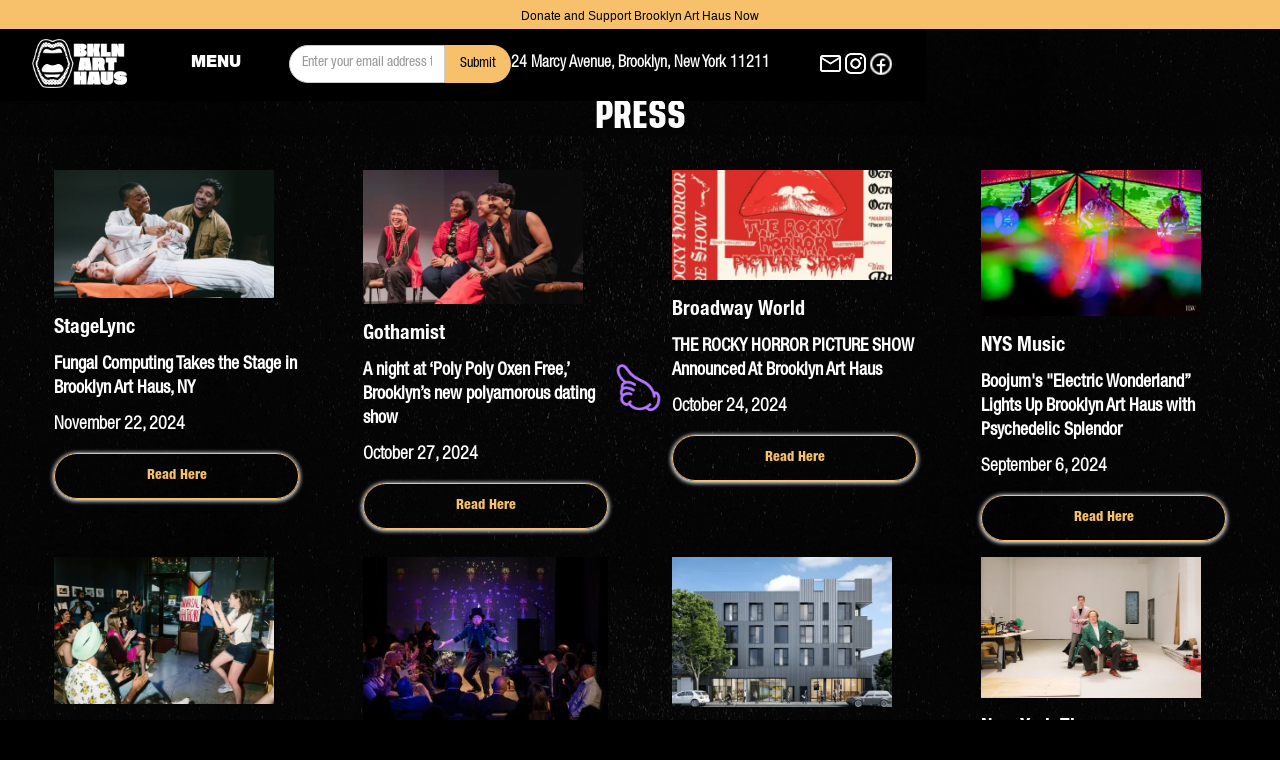

--- FILE ---
content_type: text/html
request_url: https://www.bkarthaus.com/press
body_size: 5261
content:
<!DOCTYPE html><!-- This site was created in Webflow. https://webflow.com --><!-- Last Published: Wed Jan 14 2026 01:31:04 GMT+0000 (Coordinated Universal Time) --><html data-wf-domain="www.bkarthaus.com" data-wf-page="64dbd5c77eda85d52721c6c9" data-wf-site="64cc2ed6544480075623cac3"><head><meta charset="utf-8"/><title>Press</title><meta content="Latest news on Brooklyn Art Haus." name="description"/><meta content="Press" property="og:title"/><meta content="Latest news on Brooklyn Art Haus." property="og:description"/><meta content="https://cdn.prod.website-files.com/64cc2ed6544480075623cac3/65132eb65493ddee1ef0241e_BAH_share-link-image.png" property="og:image"/><meta content="Press" property="twitter:title"/><meta content="Latest news on Brooklyn Art Haus." property="twitter:description"/><meta content="https://cdn.prod.website-files.com/64cc2ed6544480075623cac3/65132eb65493ddee1ef0241e_BAH_share-link-image.png" property="twitter:image"/><meta property="og:type" content="website"/><meta content="summary_large_image" name="twitter:card"/><meta content="width=device-width, initial-scale=1" name="viewport"/><meta content="Webflow" name="generator"/><link href="https://cdn.prod.website-files.com/64cc2ed6544480075623cac3/css/bkarthaus.webflow.shared.22719433d.css" rel="stylesheet" type="text/css" integrity="sha384-InGUM9FR9n6TB7XTG6e2PZwxYzw2SIZx5G28zS1UO7xO/6qkchDXT+M9lKZMnorG" crossorigin="anonymous"/><script type="text/javascript">!function(o,c){var n=c.documentElement,t=" w-mod-";n.className+=t+"js",("ontouchstart"in o||o.DocumentTouch&&c instanceof DocumentTouch)&&(n.className+=t+"touch")}(window,document);</script><link href="https://cdn.prod.website-files.com/64cc2ed6544480075623cac3/6515e80b607a4de335903a5d_favicon.png" rel="shortcut icon" type="image/x-icon"/><link href="https://cdn.prod.website-files.com/64cc2ed6544480075623cac3/6515e8110788b95807f75f21_favicon-256px.png" rel="apple-touch-icon"/><script id="jetboost-script" type="text/javascript"> window.JETBOOST_SITE_ID = "clt14z4l500020rx80h6pfi9q"; (function(d) { var s = d.createElement("script"); s.src = "https://cdn.jetboost.io/jetboost.js"; s.async = 1; d.getElementsByTagName("head")[0].appendChild(s); })(document); </script><script>
  document.documentElement.lang = "en";
</script></head><body class="body-5"><a href="https://app.thefield.org/home/donation/general/635620/0" target="_blank" class="top-nav w-inline-block"><div><div class="nav-bar-with-donate-text">Donate and Support Brooklyn Art Haus Now</div></div></a><div title="customize mouse as a hand, fun!" class="cursor-wrapper"><div data-w-id="3fc086d6-43ab-ce33-5e59-d9494414518f" class="cursor-dot"><img src="https://cdn.prod.website-files.com/64cc2ed6544480075623cac3/650a42b50744a7142a30d21e_bah-cursor-purple.png" loading="lazy" alt=""/></div><div data-w-id="3fc086d6-43ab-ce33-5e59-d94944145191" class="cusor-follower"><div class="w-embed"><style> 
  .cursor-wrapper {
    pointer-events: none;
  } 
  
   body {
  cursor: none;
  }
  
  a {
    cursor: none;
    }

</style></div></div></div><section class="sticky-bar"><div class="w-layout-blockcontainer container-21 w-container"><div id="w-node-da02095a-5eb1-4436-e276-4c675ca3e575-5ca3e573" class="nav-button-menu nav-menu-button-open"><img src="https://cdn.prod.website-files.com/64cc2ed6544480075623cac3/653bf9df5606fc037176d1e6_bah%20logo.webp" loading="eager" data-w-id="da02095a-5eb1-4436-e276-4c675ca3e576" alt="" class="image-18"/><section class="menu-wrapper"><div class="menu"><div class="div-block-13"><div><a data-w-id="dfd48edf-aacf-ecbd-9545-2767b84db9b0" href="/" class="link-block-3 w-inline-block"><h1 class="heading-4">Brooklyn Art Haus</h1></a></div><div class="div-block-12"><a href="/shows-events" data-w-id="3b70d878-fe1d-49d4-0372-66d0188c6e4e" class="menu-link">Shows &amp; Events</a><a href="https://www.themouthbk.com/" data-w-id="9804a2dd-f7a6-f4e6-357e-4c18338c3ef1" target="_blank" class="menu-link the-mouth">The mouth<br/>Bar &amp; Kitchen</a><a href="/calendar" data-w-id="3b70d878-fe1d-49d4-0372-66d0188c6e50" class="menu-link">Calendar</a><a href="/studios-and-rentals" data-w-id="3b70d878-fe1d-49d4-0372-66d0188c6e52" class="menu-link">Studios &amp; Rentals</a><a href="/support-donate" data-w-id="67bc20dd-0513-a2b2-f462-a0e3a3101804" class="menu-link line">Support &amp; Donate</a><a data-w-id="3b70d878-fe1d-49d4-0372-66d0188c6e59" href="/mission" class="menu-link sub">Mission</a><a data-w-id="3b70d878-fe1d-49d4-0372-66d0188c6e5b" href="/venue-specs" class="menu-link sub">Venue Specs</a><a data-w-id="537fdc35-4ca6-b927-7d35-20ab005278cd" href="/submissions" class="menu-link sub">Submissions</a><a data-w-id="3b70d878-fe1d-49d4-0372-66d0188c6e5f" href="/ourteam" class="menu-link sub">Our team</a><a data-w-id="1b02a8f8-6d5d-d1c7-4412-a98e1bcc3a29" href="/press" aria-current="page" class="menu-link sub w--current">Press</a><a data-w-id="3b70d878-fe1d-49d4-0372-66d0188c6e5d" href="/contact" class="menu-link sub">Contact</a></div></div></div></section><section class="menu-wrapper"><div class="menu"><div class="div-block-13"><div><a data-w-id="dfd48edf-aacf-ecbd-9545-2767b84db9b0" href="/" class="link-block-3 w-inline-block"><h1 class="heading-4">Brooklyn Art Haus</h1></a></div><div class="div-block-12"><a href="/shows-events" data-w-id="3b70d878-fe1d-49d4-0372-66d0188c6e4e" class="menu-link">Shows &amp; Events</a><a href="https://www.themouthbk.com/" data-w-id="9804a2dd-f7a6-f4e6-357e-4c18338c3ef1" target="_blank" class="menu-link the-mouth">The mouth<br/>Bar &amp; Kitchen</a><a href="/calendar" data-w-id="3b70d878-fe1d-49d4-0372-66d0188c6e50" class="menu-link">Calendar</a><a href="/studios-and-rentals" data-w-id="3b70d878-fe1d-49d4-0372-66d0188c6e52" class="menu-link">Studios &amp; Rentals</a><a href="/support-donate" data-w-id="67bc20dd-0513-a2b2-f462-a0e3a3101804" class="menu-link line">Support &amp; Donate</a><a data-w-id="3b70d878-fe1d-49d4-0372-66d0188c6e59" href="/mission" class="menu-link sub">Mission</a><a data-w-id="3b70d878-fe1d-49d4-0372-66d0188c6e5b" href="/venue-specs" class="menu-link sub">Venue Specs</a><a data-w-id="537fdc35-4ca6-b927-7d35-20ab005278cd" href="/submissions" class="menu-link sub">Submissions</a><a data-w-id="3b70d878-fe1d-49d4-0372-66d0188c6e5f" href="/ourteam" class="menu-link sub">Our team</a><a data-w-id="1b02a8f8-6d5d-d1c7-4412-a98e1bcc3a29" href="/press" aria-current="page" class="menu-link sub w--current">Press</a><a data-w-id="3b70d878-fe1d-49d4-0372-66d0188c6e5d" href="/contact" class="menu-link sub">Contact</a></div></div></div></section><h2 data-w-id="da02095a-5eb1-4436-e276-4c675ca3e577" class="heading-3">MENU</h2></div><div id="w-node-da02095a-5eb1-4436-e276-4c675ca3e579-5ca3e573" class="div-block-10"><div class="form-block w-form"><form method="post" name="email-form" data-name="Email Form" action="https://bkarthaus.us5.list-manage.com/subscribe/post?u=4f521998fd050c14046cfc39f&amp;amp;id=c79dba689e&amp;amp;f_id=00d92aebf0" class="form" data-wf-page-id="64dbd5c77eda85d52721c6c9" data-wf-element-id="ffc2e389-5af5-0b20-5f83-13386292ddfc" data-turnstile-sitekey="0x4AAAAAAAQTptj2So4dx43e"><input class="text-field w-input" aria-required="true" maxlength="256" name="EMAIL" data-name="EMAIL" aria-label="email" placeholder="Enter your email address to stay updated!" type="email" required=""/><input type="submit" data-wait="Please wait..." class="submit-button w-button" value="Submit"/></form><div class="success-message w-form-done"><div>Thank you! Your submission has been received!</div></div><div class="error-message w-form-fail"><div>Oops! Something went wrong while submitting the form.</div></div></div><a aria-label="Get Brooklyn Art Haus&#x27;s direction to 24 Marcy Avenue, Brooklyn, New York 11211. This link opens in a new tab." href="https://maps.app.goo.gl/jYLNJSppxDKuZy6V7" target="_blank" class="link-block w-inline-block"><h3 aria-label="24 Marcy Avenue, Brooklyn, New York 11211" data-w-id="da02095a-5eb1-4436-e276-4c675ca3e57b" class="heading-2">24 Marcy Avenue, Brooklyn, New York 11211</h3></a></div><div id="w-node-da02095a-5eb1-4436-e276-4c675ca3e57d-5ca3e573" class="div-block-9"><a href="mailto:info@bkarthaus.com?subject=Hi%2C%20Brooklyn%20Art%20Haus" class="w-inline-block"><img src="https://cdn.prod.website-files.com/64cc2ed6544480075623cac3/64d55e4ba647d00c7bbbe03f_ic_outline-email.png" loading="lazy" data-w-id="da02095a-5eb1-4436-e276-4c675ca3e57f" alt="email to Brookyn Art Haus info@bkarthaus.com" class="image-21"/></a><a aria-label="See our Instagram. This link opens in a new tab." href="https://www.instagram.com/bk_arthaus/#" target="_blank" class="w-inline-block"><img src="https://cdn.prod.website-files.com/64cc2ed6544480075623cac3/64d55e4bf1e57b0ffac396e8_mdi_instagram.png" loading="lazy" data-w-id="da02095a-5eb1-4436-e276-4c675ca3e581" alt="" class="image-22"/></a><a aria-label="See our Facebok. This link opens in a new tab." href="https://www.facebook.com/profile.php?id=100084291109056" target="_blank" class="w-inline-block"><img src="https://cdn.prod.website-files.com/64cc2ed6544480075623cac3/64dc1aeba926ddaf9d6a3ce3_mingcute_facebook-line.png" loading="lazy" data-w-id="f4b175a5-c31e-b268-9f25-4449718bfea8" alt="" class="image-29"/></a></div><section class="menu-wrapper"><div class="menu"><div class="div-block-13"><div><a data-w-id="dfd48edf-aacf-ecbd-9545-2767b84db9b0" href="/" class="link-block-3 w-inline-block"><h1 class="heading-4">Brooklyn Art Haus</h1></a></div><div class="div-block-12"><a href="/shows-events" data-w-id="3b70d878-fe1d-49d4-0372-66d0188c6e4e" class="menu-link">Shows &amp; Events</a><a href="https://www.themouthbk.com/" data-w-id="9804a2dd-f7a6-f4e6-357e-4c18338c3ef1" target="_blank" class="menu-link the-mouth">The mouth<br/>Bar &amp; Kitchen</a><a href="/calendar" data-w-id="3b70d878-fe1d-49d4-0372-66d0188c6e50" class="menu-link">Calendar</a><a href="/studios-and-rentals" data-w-id="3b70d878-fe1d-49d4-0372-66d0188c6e52" class="menu-link">Studios &amp; Rentals</a><a href="/support-donate" data-w-id="67bc20dd-0513-a2b2-f462-a0e3a3101804" class="menu-link line">Support &amp; Donate</a><a data-w-id="3b70d878-fe1d-49d4-0372-66d0188c6e59" href="/mission" class="menu-link sub">Mission</a><a data-w-id="3b70d878-fe1d-49d4-0372-66d0188c6e5b" href="/venue-specs" class="menu-link sub">Venue Specs</a><a data-w-id="537fdc35-4ca6-b927-7d35-20ab005278cd" href="/submissions" class="menu-link sub">Submissions</a><a data-w-id="3b70d878-fe1d-49d4-0372-66d0188c6e5f" href="/ourteam" class="menu-link sub">Our team</a><a data-w-id="1b02a8f8-6d5d-d1c7-4412-a98e1bcc3a29" href="/press" aria-current="page" class="menu-link sub w--current">Press</a><a data-w-id="3b70d878-fe1d-49d4-0372-66d0188c6e5d" href="/contact" class="menu-link sub">Contact</a></div></div></div></section><section class="menu-wrapper"><div class="menu"><div class="div-block-13"><div><a data-w-id="dfd48edf-aacf-ecbd-9545-2767b84db9b0" href="/" class="link-block-3 w-inline-block"><h1 class="heading-4">Brooklyn Art Haus</h1></a></div><div class="div-block-12"><a href="/shows-events" data-w-id="3b70d878-fe1d-49d4-0372-66d0188c6e4e" class="menu-link">Shows &amp; Events</a><a href="https://www.themouthbk.com/" data-w-id="9804a2dd-f7a6-f4e6-357e-4c18338c3ef1" target="_blank" class="menu-link the-mouth">The mouth<br/>Bar &amp; Kitchen</a><a href="/calendar" data-w-id="3b70d878-fe1d-49d4-0372-66d0188c6e50" class="menu-link">Calendar</a><a href="/studios-and-rentals" data-w-id="3b70d878-fe1d-49d4-0372-66d0188c6e52" class="menu-link">Studios &amp; Rentals</a><a href="/support-donate" data-w-id="67bc20dd-0513-a2b2-f462-a0e3a3101804" class="menu-link line">Support &amp; Donate</a><a data-w-id="3b70d878-fe1d-49d4-0372-66d0188c6e59" href="/mission" class="menu-link sub">Mission</a><a data-w-id="3b70d878-fe1d-49d4-0372-66d0188c6e5b" href="/venue-specs" class="menu-link sub">Venue Specs</a><a data-w-id="537fdc35-4ca6-b927-7d35-20ab005278cd" href="/submissions" class="menu-link sub">Submissions</a><a data-w-id="3b70d878-fe1d-49d4-0372-66d0188c6e5f" href="/ourteam" class="menu-link sub">Our team</a><a data-w-id="1b02a8f8-6d5d-d1c7-4412-a98e1bcc3a29" href="/press" aria-current="page" class="menu-link sub w--current">Press</a><a data-w-id="3b70d878-fe1d-49d4-0372-66d0188c6e5d" href="/contact" class="menu-link sub">Contact</a></div></div></div></section></div></section><section class="menu-wrapper"><div class="menu"><div class="div-block-13"><div><a data-w-id="dfd48edf-aacf-ecbd-9545-2767b84db9b0" href="/" class="link-block-3 w-inline-block"><h1 class="heading-4">Brooklyn Art Haus</h1></a></div><div class="div-block-12"><a href="/shows-events" data-w-id="3b70d878-fe1d-49d4-0372-66d0188c6e4e" class="menu-link">Shows &amp; Events</a><a href="https://www.themouthbk.com/" data-w-id="9804a2dd-f7a6-f4e6-357e-4c18338c3ef1" target="_blank" class="menu-link the-mouth">The mouth<br/>Bar &amp; Kitchen</a><a href="/calendar" data-w-id="3b70d878-fe1d-49d4-0372-66d0188c6e50" class="menu-link">Calendar</a><a href="/studios-and-rentals" data-w-id="3b70d878-fe1d-49d4-0372-66d0188c6e52" class="menu-link">Studios &amp; Rentals</a><a href="/support-donate" data-w-id="67bc20dd-0513-a2b2-f462-a0e3a3101804" class="menu-link line">Support &amp; Donate</a><a data-w-id="3b70d878-fe1d-49d4-0372-66d0188c6e59" href="/mission" class="menu-link sub">Mission</a><a data-w-id="3b70d878-fe1d-49d4-0372-66d0188c6e5b" href="/venue-specs" class="menu-link sub">Venue Specs</a><a data-w-id="537fdc35-4ca6-b927-7d35-20ab005278cd" href="/submissions" class="menu-link sub">Submissions</a><a data-w-id="3b70d878-fe1d-49d4-0372-66d0188c6e5f" href="/ourteam" class="menu-link sub">Our team</a><a data-w-id="1b02a8f8-6d5d-d1c7-4412-a98e1bcc3a29" href="/press" aria-current="page" class="menu-link sub w--current">Press</a><a data-w-id="3b70d878-fe1d-49d4-0372-66d0188c6e5d" href="/contact" class="menu-link sub">Contact</a></div></div></div></section><section class="section-5"><div class="w-layout-blockcontainer container-34 w-container"><h1 class="heading-12">Press</h1></div><div class="w-layout-blockcontainer container-35 w-container"><div class="collection-list-wrapper-3 w-dyn-list"><div role="list" class="collection-list-2 w-dyn-items w-row"><div role="listitem" class="collection-item-2 w-dyn-item w-col w-col-3"><img src="https://cdn.prod.website-files.com/64d59e7d24e8de9677e88653/67b6a6685985150dab8c1648_Fungal-Computing-Takes-the-Stage-in-Brooklyn-Art-Haus-NY-StageLync-1560x910.jpg" loading="lazy" alt="" sizes="(max-width: 767px) 96vw, (max-width: 991px) 167px, 220px" srcset="https://cdn.prod.website-files.com/64d59e7d24e8de9677e88653/67b6a6685985150dab8c1648_Fungal-Computing-Takes-the-Stage-in-Brooklyn-Art-Haus-NY-StageLync-1560x910-p-500.jpg 500w, https://cdn.prod.website-files.com/64d59e7d24e8de9677e88653/67b6a6685985150dab8c1648_Fungal-Computing-Takes-the-Stage-in-Brooklyn-Art-Haus-NY-StageLync-1560x910-p-800.jpg 800w, https://cdn.prod.website-files.com/64d59e7d24e8de9677e88653/67b6a6685985150dab8c1648_Fungal-Computing-Takes-the-Stage-in-Brooklyn-Art-Haus-NY-StageLync-1560x910-p-1080.jpg 1080w, https://cdn.prod.website-files.com/64d59e7d24e8de9677e88653/67b6a6685985150dab8c1648_Fungal-Computing-Takes-the-Stage-in-Brooklyn-Art-Haus-NY-StageLync-1560x910.jpg 1560w"/><h2 class="heading-13">StageLync</h2><h3 class="heading-14">Fungal Computing Takes the Stage in Brooklyn Art Haus, NY</h3><h4 class="heading-16">November 22, 2024</h4><a data-w-id="87a81710-ebd4-b37b-4e8d-f35b3abb1321" href="https://stagelync.com/news/fungal-computing-takes-the-stage-in-brooklyn-art-haus-ny" target="_blank" class="main-button w-button">Read Here</a></div><div role="listitem" class="collection-item-2 w-dyn-item w-col w-col-3"><img src="https://cdn.prod.website-files.com/64d59e7d24e8de9677e88653/67b6a6073b1fb552722eb135_Gothamistbkarthaus.webp" loading="lazy" alt="" sizes="(max-width: 767px) 96vw, (max-width: 991px) 167px, 220px" srcset="https://cdn.prod.website-files.com/64d59e7d24e8de9677e88653/67b6a6073b1fb552722eb135_Gothamistbkarthaus-p-500.webp 500w, https://cdn.prod.website-files.com/64d59e7d24e8de9677e88653/67b6a6073b1fb552722eb135_Gothamistbkarthaus-p-800.webp 800w, https://cdn.prod.website-files.com/64d59e7d24e8de9677e88653/67b6a6073b1fb552722eb135_Gothamistbkarthaus-p-1080.webp 1080w, https://cdn.prod.website-files.com/64d59e7d24e8de9677e88653/67b6a6073b1fb552722eb135_Gothamistbkarthaus.webp 1528w"/><h2 class="heading-13">Gothamist</h2><h3 class="heading-14">A night at ‘Poly Poly Oxen Free,’ Brooklyn’s new polyamorous dating show</h3><h4 class="heading-16">October 27, 2024</h4><a data-w-id="87a81710-ebd4-b37b-4e8d-f35b3abb1321" href="https://drive.google.com/file/d/1_1zsF8UtVUFZ_gcYJf9xDUhJYfRXVsD_/view?usp=sharing" target="_blank" class="main-button w-button">Read Here</a></div><div role="listitem" class="collection-item-2 w-dyn-item w-col w-col-3"><img src="https://cdn.prod.website-files.com/64d59e7d24e8de9677e88653/67b6a5066af87ba8230a5c3a_THE-ROCKY-HORROR-PICTURE-SHOW-Announced-At-Brooklyn-Art-Haus-1728415760.webp" loading="lazy" alt="" sizes="(max-width: 767px) 96vw, (max-width: 991px) 167px, 220px" srcset="https://cdn.prod.website-files.com/64d59e7d24e8de9677e88653/67b6a5066af87ba8230a5c3a_THE-ROCKY-HORROR-PICTURE-SHOW-Announced-At-Brooklyn-Art-Haus-1728415760-p-500.webp 500w, https://cdn.prod.website-files.com/64d59e7d24e8de9677e88653/67b6a5066af87ba8230a5c3a_THE-ROCKY-HORROR-PICTURE-SHOW-Announced-At-Brooklyn-Art-Haus-1728415760-p-800.webp 800w, https://cdn.prod.website-files.com/64d59e7d24e8de9677e88653/67b6a5066af87ba8230a5c3a_THE-ROCKY-HORROR-PICTURE-SHOW-Announced-At-Brooklyn-Art-Haus-1728415760-p-1080.webp 1080w, https://cdn.prod.website-files.com/64d59e7d24e8de9677e88653/67b6a5066af87ba8230a5c3a_THE-ROCKY-HORROR-PICTURE-SHOW-Announced-At-Brooklyn-Art-Haus-1728415760.webp 1250w"/><h2 class="heading-13">Broadway World</h2><h3 class="heading-14">THE ROCKY HORROR PICTURE SHOW Announced At Brooklyn Art Haus</h3><h4 class="heading-16">October 24, 2024</h4><a data-w-id="87a81710-ebd4-b37b-4e8d-f35b3abb1321" href="https://www.broadwayworld.com/brooklyn/article/THE-ROCKY-HORROR-PICTURE-SHOW-Announced-At-Brooklyn-Art-Haus-20241008" target="_blank" class="main-button w-button">Read Here</a></div><div role="listitem" class="collection-item-2 w-dyn-item w-col w-col-3"><img src="https://cdn.prod.website-files.com/64d59e7d24e8de9677e88653/67b6a45dfded076be46a061c_P3187926-Enhanced-NR.webp" loading="lazy" alt="" sizes="(max-width: 767px) 96vw, (max-width: 991px) 167px, 220px" srcset="https://cdn.prod.website-files.com/64d59e7d24e8de9677e88653/67b6a45dfded076be46a061c_P3187926-Enhanced-NR-p-500.webp 500w, https://cdn.prod.website-files.com/64d59e7d24e8de9677e88653/67b6a45dfded076be46a061c_P3187926-Enhanced-NR-p-800.webp 800w, https://cdn.prod.website-files.com/64d59e7d24e8de9677e88653/67b6a45dfded076be46a061c_P3187926-Enhanced-NR.webp 999w"/><h2 class="heading-13">NYS Music</h2><h3 class="heading-14">Boojum&#x27;s &quot;Electric Wonderland” Lights Up Brooklyn Art Haus with Psychedelic Splendor </h3><h4 class="heading-16">September 6, 2024</h4><a data-w-id="87a81710-ebd4-b37b-4e8d-f35b3abb1321" href="https://nysmusic.com/2024/09/06/boojums-electric-wonderland-lights-up-brooklyn-art-haus-with-psychedelic-splendor/" target="_blank" class="main-button w-button">Read Here</a></div><div role="listitem" class="collection-item-2 w-dyn-item w-col w-col-3"><img src="https://cdn.prod.website-files.com/64d59e7d24e8de9677e88653/67b6a16058ef13e6b9140f11_09Deductible-Parties-01-jcfz-superJumbo.webp" loading="lazy" alt="" sizes="(max-width: 767px) 96vw, (max-width: 991px) 167px, 220px" srcset="https://cdn.prod.website-files.com/64d59e7d24e8de9677e88653/67b6a16058ef13e6b9140f11_09Deductible-Parties-01-jcfz-superJumbo-p-500.webp 500w, https://cdn.prod.website-files.com/64d59e7d24e8de9677e88653/67b6a16058ef13e6b9140f11_09Deductible-Parties-01-jcfz-superJumbo-p-800.webp 800w, https://cdn.prod.website-files.com/64d59e7d24e8de9677e88653/67b6a16058ef13e6b9140f11_09Deductible-Parties-01-jcfz-superJumbo-p-1080.webp 1080w, https://cdn.prod.website-files.com/64d59e7d24e8de9677e88653/67b6a16058ef13e6b9140f11_09Deductible-Parties-01-jcfz-superJumbo-p-1600.webp 1600w, https://cdn.prod.website-files.com/64d59e7d24e8de9677e88653/67b6a16058ef13e6b9140f11_09Deductible-Parties-01-jcfz-superJumbo-p-2000.webp 2000w, https://cdn.prod.website-files.com/64d59e7d24e8de9677e88653/67b6a16058ef13e6b9140f11_09Deductible-Parties-01-jcfz-superJumbo.webp 2048w"/><h2 class="heading-13">New York Times</h2><h3 class="heading-14">They Hit Their Health Care Deductible. It Was Time to Party.</h3><h4 class="heading-16">July 10, 2024</h4><a data-w-id="87a81710-ebd4-b37b-4e8d-f35b3abb1321" href="https://drive.google.com/file/d/1fjNILY-KcWDGl5I4rbfT54Hax_h2Q7BM/view?usp=sharing" target="_blank" class="main-button w-button">Read Here</a></div><div role="listitem" class="collection-item-2 w-dyn-item w-col w-col-3"><img src="https://cdn.prod.website-files.com/64d59e7d24e8de9677e88653/67b6a09733af602b5a8de968_17922887-new-york-independent-theater-aw-300x200.jpeg" loading="lazy" alt=""/><h2 class="heading-13">Binghamton Hometown</h2><h3 class="heading-14">New Performance Arts Space &amp; Gallery with Bar &amp; Cafe, Brooklyn Art Haus, Opens in Williamsburg</h3><h4 class="heading-16">August 8, 2023</h4><a data-w-id="87a81710-ebd4-b37b-4e8d-f35b3abb1321" href="https://www.binghamtonhomepage.com/business/press-releases/ein-presswire/648049069/new-performance-arts-space-gallery-with-bar-cafe-brooklyn-art-haus-opens-in-williamsburg/" target="_blank" class="main-button w-button">Read Here</a></div><div role="listitem" class="collection-item-2 w-dyn-item w-col w-col-3"><img src="https://cdn.prod.website-files.com/64d59e7d24e8de9677e88653/64dc1e3dffbe944cceb22c44_Brooklyn-Art-Haus-press%202.webp" loading="lazy" alt="" sizes="(max-width: 767px) 96vw, (max-width: 991px) 167px, 220px" srcset="https://cdn.prod.website-files.com/64d59e7d24e8de9677e88653/64dc1e3dffbe944cceb22c44_Brooklyn-Art-Haus-press%202-p-500.webp 500w, https://cdn.prod.website-files.com/64d59e7d24e8de9677e88653/64dc1e3dffbe944cceb22c44_Brooklyn-Art-Haus-press%202-p-800.webp 800w, https://cdn.prod.website-files.com/64d59e7d24e8de9677e88653/64dc1e3dffbe944cceb22c44_Brooklyn-Art-Haus-press%202-p-1080.webp 1080w, https://cdn.prod.website-files.com/64d59e7d24e8de9677e88653/64dc1e3dffbe944cceb22c44_Brooklyn-Art-Haus-press%202.webp 1492w"/><h2 class="heading-13">Brooklyn Paper</h2><h3 class="heading-14">Local artists join forces to open new performance and arts space, the Brooklyn Art Haus, in Williamsburg</h3><h4 class="heading-16">February 8, 2023</h4><a data-w-id="87a81710-ebd4-b37b-4e8d-f35b3abb1321" href="https://drive.google.com/file/d/1HttXa51X16CFwAnI6QRRnZyz9j7T01aG/view?usp=sharing" target="_blank" class="main-button w-button">Read Here</a></div><div role="listitem" class="collection-item-2 w-dyn-item w-col w-col-3"><img src="https://cdn.prod.website-files.com/64d59e7d24e8de9677e88653/64dc1e850cfc1c9b6dd0964d_press%20image.jpeg" loading="lazy" alt="" sizes="(max-width: 767px) 96vw, (max-width: 991px) 167px, 220px" srcset="https://cdn.prod.website-files.com/64d59e7d24e8de9677e88653/64dc1e850cfc1c9b6dd0964d_press%20image-p-500.jpeg 500w, https://cdn.prod.website-files.com/64d59e7d24e8de9677e88653/64dc1e850cfc1c9b6dd0964d_press%20image-p-800.jpeg 800w, https://cdn.prod.website-files.com/64d59e7d24e8de9677e88653/64dc1e850cfc1c9b6dd0964d_press%20image-p-1080.jpeg 1080w, https://cdn.prod.website-files.com/64d59e7d24e8de9677e88653/64dc1e850cfc1c9b6dd0964d_press%20image-p-1600.jpeg 1600w, https://cdn.prod.website-files.com/64d59e7d24e8de9677e88653/64dc1e850cfc1c9b6dd0964d_press%20image-p-2000.jpeg 2000w, https://cdn.prod.website-files.com/64d59e7d24e8de9677e88653/64dc1e850cfc1c9b6dd0964d_press%20image.jpeg 2048w"/><h2 class="heading-13">New York Times</h2><h3 class="heading-14">A Performance Space of Their Own</h3><h4 class="heading-16">February 3, 2023</h4><a data-w-id="87a81710-ebd4-b37b-4e8d-f35b3abb1321" href="https://drive.google.com/file/d/1z3pLugL50JoD3nLn_st-bPrAXHQJy_Z8/view?usp=drive_link" target="_blank" class="main-button w-button">Read Here</a></div></div></div></div></section><script src="https://d3e54v103j8qbb.cloudfront.net/js/jquery-3.5.1.min.dc5e7f18c8.js?site=64cc2ed6544480075623cac3" type="text/javascript" integrity="sha256-9/aliU8dGd2tb6OSsuzixeV4y/faTqgFtohetphbbj0=" crossorigin="anonymous"></script><script src="https://cdn.prod.website-files.com/64cc2ed6544480075623cac3/js/webflow.schunk.36b8fb49256177c8.js" type="text/javascript" integrity="sha384-4abIlA5/v7XaW1HMXKBgnUuhnjBYJ/Z9C1OSg4OhmVw9O3QeHJ/qJqFBERCDPv7G" crossorigin="anonymous"></script><script src="https://cdn.prod.website-files.com/64cc2ed6544480075623cac3/js/webflow.schunk.223e515d8395a4f2.js" type="text/javascript" integrity="sha384-3TkCkjVdh9ROqxhS7ZukaXkAvCBwuC75Jd1ZFkhWLSU9wXwIRhv6lkxA7Hlsf28T" crossorigin="anonymous"></script><script src="https://cdn.prod.website-files.com/64cc2ed6544480075623cac3/js/webflow.5284b45e.a0a3e4ae1d5988ee.js" type="text/javascript" integrity="sha384-nioMYNRilT10LuCFQ1iyBqVKfwKqQHiMu2XEDDi3VEo1Fk11MK2aXRll8Gm7Fyy3" crossorigin="anonymous"></script></body></html>

--- FILE ---
content_type: text/css
request_url: https://cdn.prod.website-files.com/64cc2ed6544480075623cac3/css/bkarthaus.webflow.shared.22719433d.css
body_size: 26210
content:
html {
  -webkit-text-size-adjust: 100%;
  -ms-text-size-adjust: 100%;
  font-family: sans-serif;
}

body {
  margin: 0;
}

article, aside, details, figcaption, figure, footer, header, hgroup, main, menu, nav, section, summary {
  display: block;
}

audio, canvas, progress, video {
  vertical-align: baseline;
  display: inline-block;
}

audio:not([controls]) {
  height: 0;
  display: none;
}

[hidden], template {
  display: none;
}

a {
  background-color: #0000;
}

a:active, a:hover {
  outline: 0;
}

abbr[title] {
  border-bottom: 1px dotted;
}

b, strong {
  font-weight: bold;
}

dfn {
  font-style: italic;
}

h1 {
  margin: .67em 0;
  font-size: 2em;
}

mark {
  color: #000;
  background: #ff0;
}

small {
  font-size: 80%;
}

sub, sup {
  vertical-align: baseline;
  font-size: 75%;
  line-height: 0;
  position: relative;
}

sup {
  top: -.5em;
}

sub {
  bottom: -.25em;
}

img {
  border: 0;
}

svg:not(:root) {
  overflow: hidden;
}

hr {
  box-sizing: content-box;
  height: 0;
}

pre {
  overflow: auto;
}

code, kbd, pre, samp {
  font-family: monospace;
  font-size: 1em;
}

button, input, optgroup, select, textarea {
  color: inherit;
  font: inherit;
  margin: 0;
}

button {
  overflow: visible;
}

button, select {
  text-transform: none;
}

button, html input[type="button"], input[type="reset"] {
  -webkit-appearance: button;
  cursor: pointer;
}

button[disabled], html input[disabled] {
  cursor: default;
}

button::-moz-focus-inner, input::-moz-focus-inner {
  border: 0;
  padding: 0;
}

input {
  line-height: normal;
}

input[type="checkbox"], input[type="radio"] {
  box-sizing: border-box;
  padding: 0;
}

input[type="number"]::-webkit-inner-spin-button, input[type="number"]::-webkit-outer-spin-button {
  height: auto;
}

input[type="search"] {
  -webkit-appearance: none;
}

input[type="search"]::-webkit-search-cancel-button, input[type="search"]::-webkit-search-decoration {
  -webkit-appearance: none;
}

legend {
  border: 0;
  padding: 0;
}

textarea {
  overflow: auto;
}

optgroup {
  font-weight: bold;
}

table {
  border-collapse: collapse;
  border-spacing: 0;
}

td, th {
  padding: 0;
}

@font-face {
  font-family: webflow-icons;
  src: url("[data-uri]") format("truetype");
  font-weight: normal;
  font-style: normal;
}

[class^="w-icon-"], [class*=" w-icon-"] {
  speak: none;
  font-variant: normal;
  text-transform: none;
  -webkit-font-smoothing: antialiased;
  -moz-osx-font-smoothing: grayscale;
  font-style: normal;
  font-weight: normal;
  line-height: 1;
  font-family: webflow-icons !important;
}

.w-icon-slider-right:before {
  content: "";
}

.w-icon-slider-left:before {
  content: "";
}

.w-icon-nav-menu:before {
  content: "";
}

.w-icon-arrow-down:before, .w-icon-dropdown-toggle:before {
  content: "";
}

.w-icon-file-upload-remove:before {
  content: "";
}

.w-icon-file-upload-icon:before {
  content: "";
}

* {
  box-sizing: border-box;
}

html {
  height: 100%;
}

body {
  color: #333;
  background-color: #fff;
  min-height: 100%;
  margin: 0;
  font-family: Arial, sans-serif;
  font-size: 14px;
  line-height: 20px;
}

img {
  vertical-align: middle;
  max-width: 100%;
  display: inline-block;
}

html.w-mod-touch * {
  background-attachment: scroll !important;
}

.w-block {
  display: block;
}

.w-inline-block {
  max-width: 100%;
  display: inline-block;
}

.w-clearfix:before, .w-clearfix:after {
  content: " ";
  grid-area: 1 / 1 / 2 / 2;
  display: table;
}

.w-clearfix:after {
  clear: both;
}

.w-hidden {
  display: none;
}

.w-button {
  color: #fff;
  line-height: inherit;
  cursor: pointer;
  background-color: #3898ec;
  border: 0;
  border-radius: 0;
  padding: 9px 15px;
  text-decoration: none;
  display: inline-block;
}

input.w-button {
  -webkit-appearance: button;
}

html[data-w-dynpage] [data-w-cloak] {
  color: #0000 !important;
}

.w-code-block {
  margin: unset;
}

pre.w-code-block code {
  all: inherit;
}

.w-optimization {
  display: contents;
}

.w-webflow-badge, .w-webflow-badge > img {
  box-sizing: unset;
  width: unset;
  height: unset;
  max-height: unset;
  max-width: unset;
  min-height: unset;
  min-width: unset;
  margin: unset;
  padding: unset;
  float: unset;
  clear: unset;
  border: unset;
  border-radius: unset;
  background: unset;
  background-image: unset;
  background-position: unset;
  background-size: unset;
  background-repeat: unset;
  background-origin: unset;
  background-clip: unset;
  background-attachment: unset;
  background-color: unset;
  box-shadow: unset;
  transform: unset;
  direction: unset;
  font-family: unset;
  font-weight: unset;
  color: unset;
  font-size: unset;
  line-height: unset;
  font-style: unset;
  font-variant: unset;
  text-align: unset;
  letter-spacing: unset;
  -webkit-text-decoration: unset;
  text-decoration: unset;
  text-indent: unset;
  text-transform: unset;
  list-style-type: unset;
  text-shadow: unset;
  vertical-align: unset;
  cursor: unset;
  white-space: unset;
  word-break: unset;
  word-spacing: unset;
  word-wrap: unset;
  transition: unset;
}

.w-webflow-badge {
  white-space: nowrap;
  cursor: pointer;
  box-shadow: 0 0 0 1px #0000001a, 0 1px 3px #0000001a;
  visibility: visible !important;
  opacity: 1 !important;
  z-index: 2147483647 !important;
  color: #aaadb0 !important;
  overflow: unset !important;
  background-color: #fff !important;
  border-radius: 3px !important;
  width: auto !important;
  height: auto !important;
  margin: 0 !important;
  padding: 6px !important;
  font-size: 12px !important;
  line-height: 14px !important;
  text-decoration: none !important;
  display: inline-block !important;
  position: fixed !important;
  inset: auto 12px 12px auto !important;
  transform: none !important;
}

.w-webflow-badge > img {
  position: unset;
  visibility: unset !important;
  opacity: 1 !important;
  vertical-align: middle !important;
  display: inline-block !important;
}

h1, h2, h3, h4, h5, h6 {
  margin-bottom: 10px;
  font-weight: bold;
}

h1 {
  margin-top: 20px;
  font-size: 38px;
  line-height: 44px;
}

h2 {
  margin-top: 20px;
  font-size: 32px;
  line-height: 36px;
}

h3 {
  margin-top: 20px;
  font-size: 24px;
  line-height: 30px;
}

h4 {
  margin-top: 10px;
  font-size: 18px;
  line-height: 24px;
}

h5 {
  margin-top: 10px;
  font-size: 14px;
  line-height: 20px;
}

h6 {
  margin-top: 10px;
  font-size: 12px;
  line-height: 18px;
}

p {
  margin-top: 0;
  margin-bottom: 10px;
}

blockquote {
  border-left: 5px solid #e2e2e2;
  margin: 0 0 10px;
  padding: 10px 20px;
  font-size: 18px;
  line-height: 22px;
}

figure {
  margin: 0 0 10px;
}

figcaption {
  text-align: center;
  margin-top: 5px;
}

ul, ol {
  margin-top: 0;
  margin-bottom: 10px;
  padding-left: 40px;
}

.w-list-unstyled {
  padding-left: 0;
  list-style: none;
}

.w-embed:before, .w-embed:after {
  content: " ";
  grid-area: 1 / 1 / 2 / 2;
  display: table;
}

.w-embed:after {
  clear: both;
}

.w-video {
  width: 100%;
  padding: 0;
  position: relative;
}

.w-video iframe, .w-video object, .w-video embed {
  border: none;
  width: 100%;
  height: 100%;
  position: absolute;
  top: 0;
  left: 0;
}

fieldset {
  border: 0;
  margin: 0;
  padding: 0;
}

button, [type="button"], [type="reset"] {
  cursor: pointer;
  -webkit-appearance: button;
  border: 0;
}

.w-form {
  margin: 0 0 15px;
}

.w-form-done {
  text-align: center;
  background-color: #ddd;
  padding: 20px;
  display: none;
}

.w-form-fail {
  background-color: #ffdede;
  margin-top: 10px;
  padding: 10px;
  display: none;
}

label {
  margin-bottom: 5px;
  font-weight: bold;
  display: block;
}

.w-input, .w-select {
  color: #333;
  vertical-align: middle;
  background-color: #fff;
  border: 1px solid #ccc;
  width: 100%;
  height: 38px;
  margin-bottom: 10px;
  padding: 8px 12px;
  font-size: 14px;
  line-height: 1.42857;
  display: block;
}

.w-input::placeholder, .w-select::placeholder {
  color: #999;
}

.w-input:focus, .w-select:focus {
  border-color: #3898ec;
  outline: 0;
}

.w-input[disabled], .w-select[disabled], .w-input[readonly], .w-select[readonly], fieldset[disabled] .w-input, fieldset[disabled] .w-select {
  cursor: not-allowed;
}

.w-input[disabled]:not(.w-input-disabled), .w-select[disabled]:not(.w-input-disabled), .w-input[readonly], .w-select[readonly], fieldset[disabled]:not(.w-input-disabled) .w-input, fieldset[disabled]:not(.w-input-disabled) .w-select {
  background-color: #eee;
}

textarea.w-input, textarea.w-select {
  height: auto;
}

.w-select {
  background-color: #f3f3f3;
}

.w-select[multiple] {
  height: auto;
}

.w-form-label {
  cursor: pointer;
  margin-bottom: 0;
  font-weight: normal;
  display: inline-block;
}

.w-radio {
  margin-bottom: 5px;
  padding-left: 20px;
  display: block;
}

.w-radio:before, .w-radio:after {
  content: " ";
  grid-area: 1 / 1 / 2 / 2;
  display: table;
}

.w-radio:after {
  clear: both;
}

.w-radio-input {
  float: left;
  margin: 3px 0 0 -20px;
  line-height: normal;
}

.w-file-upload {
  margin-bottom: 10px;
  display: block;
}

.w-file-upload-input {
  opacity: 0;
  z-index: -100;
  width: .1px;
  height: .1px;
  position: absolute;
  overflow: hidden;
}

.w-file-upload-default, .w-file-upload-uploading, .w-file-upload-success {
  color: #333;
  display: inline-block;
}

.w-file-upload-error {
  margin-top: 10px;
  display: block;
}

.w-file-upload-default.w-hidden, .w-file-upload-uploading.w-hidden, .w-file-upload-error.w-hidden, .w-file-upload-success.w-hidden {
  display: none;
}

.w-file-upload-uploading-btn {
  cursor: pointer;
  background-color: #fafafa;
  border: 1px solid #ccc;
  margin: 0;
  padding: 8px 12px;
  font-size: 14px;
  font-weight: normal;
  display: flex;
}

.w-file-upload-file {
  background-color: #fafafa;
  border: 1px solid #ccc;
  flex-grow: 1;
  justify-content: space-between;
  margin: 0;
  padding: 8px 9px 8px 11px;
  display: flex;
}

.w-file-upload-file-name {
  font-size: 14px;
  font-weight: normal;
  display: block;
}

.w-file-remove-link {
  cursor: pointer;
  width: auto;
  height: auto;
  margin-top: 3px;
  margin-left: 10px;
  padding: 3px;
  display: block;
}

.w-icon-file-upload-remove {
  margin: auto;
  font-size: 10px;
}

.w-file-upload-error-msg {
  color: #ea384c;
  padding: 2px 0;
  display: inline-block;
}

.w-file-upload-info {
  padding: 0 12px;
  line-height: 38px;
  display: inline-block;
}

.w-file-upload-label {
  cursor: pointer;
  background-color: #fafafa;
  border: 1px solid #ccc;
  margin: 0;
  padding: 8px 12px;
  font-size: 14px;
  font-weight: normal;
  display: inline-block;
}

.w-icon-file-upload-icon, .w-icon-file-upload-uploading {
  width: 20px;
  margin-right: 8px;
  display: inline-block;
}

.w-icon-file-upload-uploading {
  height: 20px;
}

.w-container {
  max-width: 940px;
  margin-left: auto;
  margin-right: auto;
}

.w-container:before, .w-container:after {
  content: " ";
  grid-area: 1 / 1 / 2 / 2;
  display: table;
}

.w-container:after {
  clear: both;
}

.w-container .w-row {
  margin-left: -10px;
  margin-right: -10px;
}

.w-row:before, .w-row:after {
  content: " ";
  grid-area: 1 / 1 / 2 / 2;
  display: table;
}

.w-row:after {
  clear: both;
}

.w-row .w-row {
  margin-left: 0;
  margin-right: 0;
}

.w-col {
  float: left;
  width: 100%;
  min-height: 1px;
  padding-left: 10px;
  padding-right: 10px;
  position: relative;
}

.w-col .w-col {
  padding-left: 0;
  padding-right: 0;
}

.w-col-1 {
  width: 8.33333%;
}

.w-col-2 {
  width: 16.6667%;
}

.w-col-3 {
  width: 25%;
}

.w-col-4 {
  width: 33.3333%;
}

.w-col-5 {
  width: 41.6667%;
}

.w-col-6 {
  width: 50%;
}

.w-col-7 {
  width: 58.3333%;
}

.w-col-8 {
  width: 66.6667%;
}

.w-col-9 {
  width: 75%;
}

.w-col-10 {
  width: 83.3333%;
}

.w-col-11 {
  width: 91.6667%;
}

.w-col-12 {
  width: 100%;
}

.w-hidden-main {
  display: none !important;
}

@media screen and (max-width: 991px) {
  .w-container {
    max-width: 728px;
  }

  .w-hidden-main {
    display: inherit !important;
  }

  .w-hidden-medium {
    display: none !important;
  }

  .w-col-medium-1 {
    width: 8.33333%;
  }

  .w-col-medium-2 {
    width: 16.6667%;
  }

  .w-col-medium-3 {
    width: 25%;
  }

  .w-col-medium-4 {
    width: 33.3333%;
  }

  .w-col-medium-5 {
    width: 41.6667%;
  }

  .w-col-medium-6 {
    width: 50%;
  }

  .w-col-medium-7 {
    width: 58.3333%;
  }

  .w-col-medium-8 {
    width: 66.6667%;
  }

  .w-col-medium-9 {
    width: 75%;
  }

  .w-col-medium-10 {
    width: 83.3333%;
  }

  .w-col-medium-11 {
    width: 91.6667%;
  }

  .w-col-medium-12 {
    width: 100%;
  }

  .w-col-stack {
    width: 100%;
    left: auto;
    right: auto;
  }
}

@media screen and (max-width: 767px) {
  .w-hidden-main, .w-hidden-medium {
    display: inherit !important;
  }

  .w-hidden-small {
    display: none !important;
  }

  .w-row, .w-container .w-row {
    margin-left: 0;
    margin-right: 0;
  }

  .w-col {
    width: 100%;
    left: auto;
    right: auto;
  }

  .w-col-small-1 {
    width: 8.33333%;
  }

  .w-col-small-2 {
    width: 16.6667%;
  }

  .w-col-small-3 {
    width: 25%;
  }

  .w-col-small-4 {
    width: 33.3333%;
  }

  .w-col-small-5 {
    width: 41.6667%;
  }

  .w-col-small-6 {
    width: 50%;
  }

  .w-col-small-7 {
    width: 58.3333%;
  }

  .w-col-small-8 {
    width: 66.6667%;
  }

  .w-col-small-9 {
    width: 75%;
  }

  .w-col-small-10 {
    width: 83.3333%;
  }

  .w-col-small-11 {
    width: 91.6667%;
  }

  .w-col-small-12 {
    width: 100%;
  }
}

@media screen and (max-width: 479px) {
  .w-container {
    max-width: none;
  }

  .w-hidden-main, .w-hidden-medium, .w-hidden-small {
    display: inherit !important;
  }

  .w-hidden-tiny {
    display: none !important;
  }

  .w-col {
    width: 100%;
  }

  .w-col-tiny-1 {
    width: 8.33333%;
  }

  .w-col-tiny-2 {
    width: 16.6667%;
  }

  .w-col-tiny-3 {
    width: 25%;
  }

  .w-col-tiny-4 {
    width: 33.3333%;
  }

  .w-col-tiny-5 {
    width: 41.6667%;
  }

  .w-col-tiny-6 {
    width: 50%;
  }

  .w-col-tiny-7 {
    width: 58.3333%;
  }

  .w-col-tiny-8 {
    width: 66.6667%;
  }

  .w-col-tiny-9 {
    width: 75%;
  }

  .w-col-tiny-10 {
    width: 83.3333%;
  }

  .w-col-tiny-11 {
    width: 91.6667%;
  }

  .w-col-tiny-12 {
    width: 100%;
  }
}

.w-widget {
  position: relative;
}

.w-widget-map {
  width: 100%;
  height: 400px;
}

.w-widget-map label {
  width: auto;
  display: inline;
}

.w-widget-map img {
  max-width: inherit;
}

.w-widget-map .gm-style-iw {
  text-align: center;
}

.w-widget-map .gm-style-iw > button {
  display: none !important;
}

.w-widget-twitter {
  overflow: hidden;
}

.w-widget-twitter-count-shim {
  vertical-align: top;
  text-align: center;
  background: #fff;
  border: 1px solid #758696;
  border-radius: 3px;
  width: 28px;
  height: 20px;
  display: inline-block;
  position: relative;
}

.w-widget-twitter-count-shim * {
  pointer-events: none;
  -webkit-user-select: none;
  user-select: none;
}

.w-widget-twitter-count-shim .w-widget-twitter-count-inner {
  text-align: center;
  color: #999;
  font-family: serif;
  font-size: 15px;
  line-height: 12px;
  position: relative;
}

.w-widget-twitter-count-shim .w-widget-twitter-count-clear {
  display: block;
  position: relative;
}

.w-widget-twitter-count-shim.w--large {
  width: 36px;
  height: 28px;
}

.w-widget-twitter-count-shim.w--large .w-widget-twitter-count-inner {
  font-size: 18px;
  line-height: 18px;
}

.w-widget-twitter-count-shim:not(.w--vertical) {
  margin-left: 5px;
  margin-right: 8px;
}

.w-widget-twitter-count-shim:not(.w--vertical).w--large {
  margin-left: 6px;
}

.w-widget-twitter-count-shim:not(.w--vertical):before, .w-widget-twitter-count-shim:not(.w--vertical):after {
  content: " ";
  pointer-events: none;
  border: solid #0000;
  width: 0;
  height: 0;
  position: absolute;
  top: 50%;
  left: 0;
}

.w-widget-twitter-count-shim:not(.w--vertical):before {
  border-width: 4px;
  border-color: #75869600 #5d6c7b #75869600 #75869600;
  margin-top: -4px;
  margin-left: -9px;
}

.w-widget-twitter-count-shim:not(.w--vertical).w--large:before {
  border-width: 5px;
  margin-top: -5px;
  margin-left: -10px;
}

.w-widget-twitter-count-shim:not(.w--vertical):after {
  border-width: 4px;
  border-color: #fff0 #fff #fff0 #fff0;
  margin-top: -4px;
  margin-left: -8px;
}

.w-widget-twitter-count-shim:not(.w--vertical).w--large:after {
  border-width: 5px;
  margin-top: -5px;
  margin-left: -9px;
}

.w-widget-twitter-count-shim.w--vertical {
  width: 61px;
  height: 33px;
  margin-bottom: 8px;
}

.w-widget-twitter-count-shim.w--vertical:before, .w-widget-twitter-count-shim.w--vertical:after {
  content: " ";
  pointer-events: none;
  border: solid #0000;
  width: 0;
  height: 0;
  position: absolute;
  top: 100%;
  left: 50%;
}

.w-widget-twitter-count-shim.w--vertical:before {
  border-width: 5px;
  border-color: #5d6c7b #75869600 #75869600;
  margin-left: -5px;
}

.w-widget-twitter-count-shim.w--vertical:after {
  border-width: 4px;
  border-color: #fff #fff0 #fff0;
  margin-left: -4px;
}

.w-widget-twitter-count-shim.w--vertical .w-widget-twitter-count-inner {
  font-size: 18px;
  line-height: 22px;
}

.w-widget-twitter-count-shim.w--vertical.w--large {
  width: 76px;
}

.w-background-video {
  color: #fff;
  height: 500px;
  position: relative;
  overflow: hidden;
}

.w-background-video > video {
  object-fit: cover;
  z-index: -100;
  background-position: 50%;
  background-size: cover;
  width: 100%;
  height: 100%;
  margin: auto;
  position: absolute;
  inset: -100%;
}

.w-background-video > video::-webkit-media-controls-start-playback-button {
  -webkit-appearance: none;
  display: none !important;
}

.w-background-video--control {
  background-color: #0000;
  padding: 0;
  position: absolute;
  bottom: 1em;
  right: 1em;
}

.w-background-video--control > [hidden] {
  display: none !important;
}

.w-slider {
  text-align: center;
  clear: both;
  -webkit-tap-highlight-color: #0000;
  tap-highlight-color: #0000;
  background: #ddd;
  height: 300px;
  position: relative;
}

.w-slider-mask {
  z-index: 1;
  white-space: nowrap;
  height: 100%;
  display: block;
  position: relative;
  left: 0;
  right: 0;
  overflow: hidden;
}

.w-slide {
  vertical-align: top;
  white-space: normal;
  text-align: left;
  width: 100%;
  height: 100%;
  display: inline-block;
  position: relative;
}

.w-slider-nav {
  z-index: 2;
  text-align: center;
  -webkit-tap-highlight-color: #0000;
  tap-highlight-color: #0000;
  height: 40px;
  margin: auto;
  padding-top: 10px;
  position: absolute;
  inset: auto 0 0;
}

.w-slider-nav.w-round > div {
  border-radius: 100%;
}

.w-slider-nav.w-num > div {
  font-size: inherit;
  line-height: inherit;
  width: auto;
  height: auto;
  padding: .2em .5em;
}

.w-slider-nav.w-shadow > div {
  box-shadow: 0 0 3px #3336;
}

.w-slider-nav-invert {
  color: #fff;
}

.w-slider-nav-invert > div {
  background-color: #2226;
}

.w-slider-nav-invert > div.w-active {
  background-color: #222;
}

.w-slider-dot {
  cursor: pointer;
  background-color: #fff6;
  width: 1em;
  height: 1em;
  margin: 0 3px .5em;
  transition: background-color .1s, color .1s;
  display: inline-block;
  position: relative;
}

.w-slider-dot.w-active {
  background-color: #fff;
}

.w-slider-dot:focus {
  outline: none;
  box-shadow: 0 0 0 2px #fff;
}

.w-slider-dot:focus.w-active {
  box-shadow: none;
}

.w-slider-arrow-left, .w-slider-arrow-right {
  cursor: pointer;
  color: #fff;
  -webkit-tap-highlight-color: #0000;
  tap-highlight-color: #0000;
  -webkit-user-select: none;
  user-select: none;
  width: 80px;
  margin: auto;
  font-size: 40px;
  position: absolute;
  inset: 0;
  overflow: hidden;
}

.w-slider-arrow-left [class^="w-icon-"], .w-slider-arrow-right [class^="w-icon-"], .w-slider-arrow-left [class*=" w-icon-"], .w-slider-arrow-right [class*=" w-icon-"] {
  position: absolute;
}

.w-slider-arrow-left:focus, .w-slider-arrow-right:focus {
  outline: 0;
}

.w-slider-arrow-left {
  z-index: 3;
  right: auto;
}

.w-slider-arrow-right {
  z-index: 4;
  left: auto;
}

.w-icon-slider-left, .w-icon-slider-right {
  width: 1em;
  height: 1em;
  margin: auto;
  inset: 0;
}

.w-slider-aria-label {
  clip: rect(0 0 0 0);
  border: 0;
  width: 1px;
  height: 1px;
  margin: -1px;
  padding: 0;
  position: absolute;
  overflow: hidden;
}

.w-slider-force-show {
  display: block !important;
}

.w-dropdown {
  text-align: left;
  z-index: 900;
  margin-left: auto;
  margin-right: auto;
  display: inline-block;
  position: relative;
}

.w-dropdown-btn, .w-dropdown-toggle, .w-dropdown-link {
  vertical-align: top;
  color: #222;
  text-align: left;
  white-space: nowrap;
  margin-left: auto;
  margin-right: auto;
  padding: 20px;
  text-decoration: none;
  position: relative;
}

.w-dropdown-toggle {
  -webkit-user-select: none;
  user-select: none;
  cursor: pointer;
  padding-right: 40px;
  display: inline-block;
}

.w-dropdown-toggle:focus {
  outline: 0;
}

.w-icon-dropdown-toggle {
  width: 1em;
  height: 1em;
  margin: auto 20px auto auto;
  position: absolute;
  top: 0;
  bottom: 0;
  right: 0;
}

.w-dropdown-list {
  background: #ddd;
  min-width: 100%;
  display: none;
  position: absolute;
}

.w-dropdown-list.w--open {
  display: block;
}

.w-dropdown-link {
  color: #222;
  padding: 10px 20px;
  display: block;
}

.w-dropdown-link.w--current {
  color: #0082f3;
}

.w-dropdown-link:focus {
  outline: 0;
}

@media screen and (max-width: 767px) {
  .w-nav-brand {
    padding-left: 10px;
  }
}

.w-lightbox-backdrop {
  cursor: auto;
  letter-spacing: normal;
  text-indent: 0;
  text-shadow: none;
  text-transform: none;
  visibility: visible;
  white-space: normal;
  word-break: normal;
  word-spacing: normal;
  word-wrap: normal;
  color: #fff;
  text-align: center;
  z-index: 2000;
  opacity: 0;
  -webkit-user-select: none;
  -moz-user-select: none;
  -webkit-tap-highlight-color: transparent;
  background: #000000e6;
  outline: 0;
  font-family: Helvetica Neue, Helvetica, Ubuntu, Segoe UI, Verdana, sans-serif;
  font-size: 17px;
  font-style: normal;
  font-weight: 300;
  line-height: 1.2;
  list-style: disc;
  position: fixed;
  inset: 0;
  -webkit-transform: translate(0);
}

.w-lightbox-backdrop, .w-lightbox-container {
  -webkit-overflow-scrolling: touch;
  height: 100%;
  overflow: auto;
}

.w-lightbox-content {
  height: 100vh;
  position: relative;
  overflow: hidden;
}

.w-lightbox-view {
  opacity: 0;
  width: 100vw;
  height: 100vh;
  position: absolute;
}

.w-lightbox-view:before {
  content: "";
  height: 100vh;
}

.w-lightbox-group, .w-lightbox-group .w-lightbox-view, .w-lightbox-group .w-lightbox-view:before {
  height: 86vh;
}

.w-lightbox-frame, .w-lightbox-view:before {
  vertical-align: middle;
  display: inline-block;
}

.w-lightbox-figure {
  margin: 0;
  position: relative;
}

.w-lightbox-group .w-lightbox-figure {
  cursor: pointer;
}

.w-lightbox-img {
  width: auto;
  max-width: none;
  height: auto;
}

.w-lightbox-image {
  float: none;
  max-width: 100vw;
  max-height: 100vh;
  display: block;
}

.w-lightbox-group .w-lightbox-image {
  max-height: 86vh;
}

.w-lightbox-caption {
  text-align: left;
  text-overflow: ellipsis;
  white-space: nowrap;
  background: #0006;
  padding: .5em 1em;
  position: absolute;
  bottom: 0;
  left: 0;
  right: 0;
  overflow: hidden;
}

.w-lightbox-embed {
  width: 100%;
  height: 100%;
  position: absolute;
  inset: 0;
}

.w-lightbox-control {
  cursor: pointer;
  background-position: center;
  background-repeat: no-repeat;
  background-size: 24px;
  width: 4em;
  transition: all .3s;
  position: absolute;
  top: 0;
}

.w-lightbox-left {
  background-image: url("[data-uri]");
  display: none;
  bottom: 0;
  left: 0;
}

.w-lightbox-right {
  background-image: url("[data-uri]");
  display: none;
  bottom: 0;
  right: 0;
}

.w-lightbox-close {
  background-image: url("[data-uri]");
  background-size: 18px;
  height: 2.6em;
  right: 0;
}

.w-lightbox-strip {
  white-space: nowrap;
  padding: 0 1vh;
  line-height: 0;
  position: absolute;
  bottom: 0;
  left: 0;
  right: 0;
  overflow: auto hidden;
}

.w-lightbox-item {
  box-sizing: content-box;
  cursor: pointer;
  width: 10vh;
  padding: 2vh 1vh;
  display: inline-block;
  -webkit-transform: translate3d(0, 0, 0);
}

.w-lightbox-active {
  opacity: .3;
}

.w-lightbox-thumbnail {
  background: #222;
  height: 10vh;
  position: relative;
  overflow: hidden;
}

.w-lightbox-thumbnail-image {
  position: absolute;
  top: 0;
  left: 0;
}

.w-lightbox-thumbnail .w-lightbox-tall {
  width: 100%;
  top: 50%;
  transform: translate(0, -50%);
}

.w-lightbox-thumbnail .w-lightbox-wide {
  height: 100%;
  left: 50%;
  transform: translate(-50%);
}

.w-lightbox-spinner {
  box-sizing: border-box;
  border: 5px solid #0006;
  border-radius: 50%;
  width: 40px;
  height: 40px;
  margin-top: -20px;
  margin-left: -20px;
  animation: .8s linear infinite spin;
  position: absolute;
  top: 50%;
  left: 50%;
}

.w-lightbox-spinner:after {
  content: "";
  border: 3px solid #0000;
  border-bottom-color: #fff;
  border-radius: 50%;
  position: absolute;
  inset: -4px;
}

.w-lightbox-hide {
  display: none;
}

.w-lightbox-noscroll {
  overflow: hidden;
}

@media (min-width: 768px) {
  .w-lightbox-content {
    height: 96vh;
    margin-top: 2vh;
  }

  .w-lightbox-view, .w-lightbox-view:before {
    height: 96vh;
  }

  .w-lightbox-group, .w-lightbox-group .w-lightbox-view, .w-lightbox-group .w-lightbox-view:before {
    height: 84vh;
  }

  .w-lightbox-image {
    max-width: 96vw;
    max-height: 96vh;
  }

  .w-lightbox-group .w-lightbox-image {
    max-width: 82.3vw;
    max-height: 84vh;
  }

  .w-lightbox-left, .w-lightbox-right {
    opacity: .5;
    display: block;
  }

  .w-lightbox-close {
    opacity: .8;
  }

  .w-lightbox-control:hover {
    opacity: 1;
  }
}

.w-lightbox-inactive, .w-lightbox-inactive:hover {
  opacity: 0;
}

.w-richtext:before, .w-richtext:after {
  content: " ";
  grid-area: 1 / 1 / 2 / 2;
  display: table;
}

.w-richtext:after {
  clear: both;
}

.w-richtext[contenteditable="true"]:before, .w-richtext[contenteditable="true"]:after {
  white-space: initial;
}

.w-richtext ol, .w-richtext ul {
  overflow: hidden;
}

.w-richtext .w-richtext-figure-selected.w-richtext-figure-type-video div:after, .w-richtext .w-richtext-figure-selected[data-rt-type="video"] div:after, .w-richtext .w-richtext-figure-selected.w-richtext-figure-type-image div, .w-richtext .w-richtext-figure-selected[data-rt-type="image"] div {
  outline: 2px solid #2895f7;
}

.w-richtext figure.w-richtext-figure-type-video > div:after, .w-richtext figure[data-rt-type="video"] > div:after {
  content: "";
  display: none;
  position: absolute;
  inset: 0;
}

.w-richtext figure {
  max-width: 60%;
  position: relative;
}

.w-richtext figure > div:before {
  cursor: default !important;
}

.w-richtext figure img {
  width: 100%;
}

.w-richtext figure figcaption.w-richtext-figcaption-placeholder {
  opacity: .6;
}

.w-richtext figure div {
  color: #0000;
  font-size: 0;
}

.w-richtext figure.w-richtext-figure-type-image, .w-richtext figure[data-rt-type="image"] {
  display: table;
}

.w-richtext figure.w-richtext-figure-type-image > div, .w-richtext figure[data-rt-type="image"] > div {
  display: inline-block;
}

.w-richtext figure.w-richtext-figure-type-image > figcaption, .w-richtext figure[data-rt-type="image"] > figcaption {
  caption-side: bottom;
  display: table-caption;
}

.w-richtext figure.w-richtext-figure-type-video, .w-richtext figure[data-rt-type="video"] {
  width: 60%;
  height: 0;
}

.w-richtext figure.w-richtext-figure-type-video iframe, .w-richtext figure[data-rt-type="video"] iframe {
  width: 100%;
  height: 100%;
  position: absolute;
  top: 0;
  left: 0;
}

.w-richtext figure.w-richtext-figure-type-video > div, .w-richtext figure[data-rt-type="video"] > div {
  width: 100%;
}

.w-richtext figure.w-richtext-align-center {
  clear: both;
  margin-left: auto;
  margin-right: auto;
}

.w-richtext figure.w-richtext-align-center.w-richtext-figure-type-image > div, .w-richtext figure.w-richtext-align-center[data-rt-type="image"] > div {
  max-width: 100%;
}

.w-richtext figure.w-richtext-align-normal {
  clear: both;
}

.w-richtext figure.w-richtext-align-fullwidth {
  text-align: center;
  clear: both;
  width: 100%;
  max-width: 100%;
  margin-left: auto;
  margin-right: auto;
  display: block;
}

.w-richtext figure.w-richtext-align-fullwidth > div {
  padding-bottom: inherit;
  display: inline-block;
}

.w-richtext figure.w-richtext-align-fullwidth > figcaption {
  display: block;
}

.w-richtext figure.w-richtext-align-floatleft {
  float: left;
  clear: none;
  margin-right: 15px;
}

.w-richtext figure.w-richtext-align-floatright {
  float: right;
  clear: none;
  margin-left: 15px;
}

.w-nav {
  z-index: 1000;
  background: #ddd;
  position: relative;
}

.w-nav:before, .w-nav:after {
  content: " ";
  grid-area: 1 / 1 / 2 / 2;
  display: table;
}

.w-nav:after {
  clear: both;
}

.w-nav-brand {
  float: left;
  color: #333;
  text-decoration: none;
  position: relative;
}

.w-nav-link {
  vertical-align: top;
  color: #222;
  text-align: left;
  margin-left: auto;
  margin-right: auto;
  padding: 20px;
  text-decoration: none;
  display: inline-block;
  position: relative;
}

.w-nav-link.w--current {
  color: #0082f3;
}

.w-nav-menu {
  float: right;
  position: relative;
}

[data-nav-menu-open] {
  text-align: center;
  background: #c8c8c8;
  min-width: 200px;
  position: absolute;
  top: 100%;
  left: 0;
  right: 0;
  overflow: visible;
  display: block !important;
}

.w--nav-link-open {
  display: block;
  position: relative;
}

.w-nav-overlay {
  width: 100%;
  display: none;
  position: absolute;
  top: 100%;
  left: 0;
  right: 0;
  overflow: hidden;
}

.w-nav-overlay [data-nav-menu-open] {
  top: 0;
}

.w-nav[data-animation="over-left"] .w-nav-overlay {
  width: auto;
}

.w-nav[data-animation="over-left"] .w-nav-overlay, .w-nav[data-animation="over-left"] [data-nav-menu-open] {
  z-index: 1;
  top: 0;
  right: auto;
}

.w-nav[data-animation="over-right"] .w-nav-overlay {
  width: auto;
}

.w-nav[data-animation="over-right"] .w-nav-overlay, .w-nav[data-animation="over-right"] [data-nav-menu-open] {
  z-index: 1;
  top: 0;
  left: auto;
}

.w-nav-button {
  float: right;
  cursor: pointer;
  -webkit-tap-highlight-color: #0000;
  tap-highlight-color: #0000;
  -webkit-user-select: none;
  user-select: none;
  padding: 18px;
  font-size: 24px;
  display: none;
  position: relative;
}

.w-nav-button:focus {
  outline: 0;
}

.w-nav-button.w--open {
  color: #fff;
  background-color: #c8c8c8;
}

.w-nav[data-collapse="all"] .w-nav-menu {
  display: none;
}

.w-nav[data-collapse="all"] .w-nav-button, .w--nav-dropdown-open, .w--nav-dropdown-toggle-open {
  display: block;
}

.w--nav-dropdown-list-open {
  position: static;
}

@media screen and (max-width: 991px) {
  .w-nav[data-collapse="medium"] .w-nav-menu {
    display: none;
  }

  .w-nav[data-collapse="medium"] .w-nav-button {
    display: block;
  }
}

@media screen and (max-width: 767px) {
  .w-nav[data-collapse="small"] .w-nav-menu {
    display: none;
  }

  .w-nav[data-collapse="small"] .w-nav-button {
    display: block;
  }

  .w-nav-brand {
    padding-left: 10px;
  }
}

@media screen and (max-width: 479px) {
  .w-nav[data-collapse="tiny"] .w-nav-menu {
    display: none;
  }

  .w-nav[data-collapse="tiny"] .w-nav-button {
    display: block;
  }
}

.w-tabs {
  position: relative;
}

.w-tabs:before, .w-tabs:after {
  content: " ";
  grid-area: 1 / 1 / 2 / 2;
  display: table;
}

.w-tabs:after {
  clear: both;
}

.w-tab-menu {
  position: relative;
}

.w-tab-link {
  vertical-align: top;
  text-align: left;
  cursor: pointer;
  color: #222;
  background-color: #ddd;
  padding: 9px 30px;
  text-decoration: none;
  display: inline-block;
  position: relative;
}

.w-tab-link.w--current {
  background-color: #c8c8c8;
}

.w-tab-link:focus {
  outline: 0;
}

.w-tab-content {
  display: block;
  position: relative;
  overflow: hidden;
}

.w-tab-pane {
  display: none;
  position: relative;
}

.w--tab-active {
  display: block;
}

@media screen and (max-width: 479px) {
  .w-tab-link {
    display: block;
  }
}

.w-ix-emptyfix:after {
  content: "";
}

@keyframes spin {
  0% {
    transform: rotate(0);
  }

  100% {
    transform: rotate(360deg);
  }
}

.w-dyn-empty {
  background-color: #ddd;
  padding: 10px;
}

.w-dyn-hide, .w-dyn-bind-empty, .w-condition-invisible {
  display: none !important;
}

.wf-layout-layout {
  display: grid;
}

@font-face {
  font-family: Larkspurshapes;
  src: url("https://cdn.prod.website-files.com/64cc2ed6544480075623cac3/64cd6413922b0e0198766bd4_LarkspurShapes-Regular.woff2") format("woff2"), url("https://cdn.prod.website-files.com/64cc2ed6544480075623cac3/64cd64134ab1e4e6bf38405d_LarkspurShapes-Regular.woff") format("woff");
  font-weight: 400;
  font-style: normal;
  font-display: swap;
}

@font-face {
  font-family: Larkspur;
  src: url("https://cdn.prod.website-files.com/64cc2ed6544480075623cac3/64cd64139748244e0a4ff295_Larkspur-Regular.woff2") format("woff2"), url("https://cdn.prod.website-files.com/64cc2ed6544480075623cac3/64cd6413f14c2ea4dcda22ed_Larkspur-Regular.woff") format("woff");
  font-weight: 400;
  font-style: normal;
  font-display: swap;
}

@font-face {
  font-family: Larkspuralternate;
  src: url("https://cdn.prod.website-files.com/64cc2ed6544480075623cac3/64cd6413c36a4eee9ee46899_LarkspurAlternate-Regular.woff") format("woff");
  font-weight: 400;
  font-style: normal;
  font-display: swap;
}

@font-face {
  font-family: "Tuskergrotesk 1500";
  src: url("https://cdn.prod.website-files.com/64cc2ed6544480075623cac3/64d52de9bb8a0c9fa25dd913_TuskerGrotesk-1500Medium.ttf") format("truetype"), url("https://cdn.prod.website-files.com/64cc2ed6544480075623cac3/64d52de9807b3c4c5d1cf1b0_TuskerGrotesk-1500Medium.otf") format("opentype");
  font-weight: 500;
  font-style: normal;
  font-display: swap;
}

@font-face {
  font-family: "Tuskergrotesk 7700";
  src: url("https://cdn.prod.website-files.com/64cc2ed6544480075623cac3/64d52deb65178c3d7854cdfb_TuskerGrotesk-7700Bold.ttf") format("truetype"), url("https://cdn.prod.website-files.com/64cc2ed6544480075623cac3/64d52dea631f8b52aa738677_TuskerGrotesk-7700Bold.otf") format("opentype");
  font-weight: 700;
  font-style: normal;
  font-display: swap;
}

@font-face {
  font-family: "Tuskergrotesk 6700";
  src: url("https://cdn.prod.website-files.com/64cc2ed6544480075623cac3/64d52dec10d12979bb7cd12b_TuskerGrotesk-6700Bold.ttf") format("truetype"), url("https://cdn.prod.website-files.com/64cc2ed6544480075623cac3/64d52dea10d12979bb7cced9_TuskerGrotesk-6700Bold.otf") format("opentype");
  font-weight: 700;
  font-style: normal;
  font-display: swap;
}

@font-face {
  font-family: "Tuskergrotesk 8800 Super";
  src: url("https://cdn.prod.website-files.com/64cc2ed6544480075623cac3/64d52deb91c51a59e5947146_TuskerGrotesk-8800Super.ttf") format("truetype"), url("https://cdn.prod.website-files.com/64cc2ed6544480075623cac3/64d52deb10d12979bb7ccf61_TuskerGrotesk-8800Super.otf") format("opentype");
  font-weight: 400;
  font-style: normal;
  font-display: swap;
}

@font-face {
  font-family: "Tuskergrotesk 7600";
  src: url("https://cdn.prod.website-files.com/64cc2ed6544480075623cac3/64d52debfcad0d8d1e60d79a_TuskerGrotesk-7600Semibold.ttf") format("truetype"), url("https://cdn.prod.website-files.com/64cc2ed6544480075623cac3/64d52deaa90b8904ce95263b_TuskerGrotesk-7600Semibold.otf") format("opentype");
  font-weight: 600;
  font-style: normal;
  font-display: swap;
}

@font-face {
  font-family: "Tuskergrotesk 5600";
  src: url("https://cdn.prod.website-files.com/64cc2ed6544480075623cac3/64d52debb3d556ea847c1448_TuskerGrotesk-5600Semibold.ttf") format("truetype"), url("https://cdn.prod.website-files.com/64cc2ed6544480075623cac3/64d52deabb8a0c9fa25dd9b0_TuskerGrotesk-5600Semibold.otf") format("opentype");
  font-weight: 600;
  font-style: normal;
  font-display: swap;
}

@font-face {
  font-family: "Tuskergrotesk 5500";
  src: url("https://cdn.prod.website-files.com/64cc2ed6544480075623cac3/64d52deb6ce9b3ac2f0540ff_TuskerGrotesk-5500Medium.ttf") format("truetype"), url("https://cdn.prod.website-files.com/64cc2ed6544480075623cac3/64d52dea9ffd6d44934d9bda_TuskerGrotesk-5500Medium.otf") format("opentype");
  font-weight: 500;
  font-style: normal;
  font-display: swap;
}

@font-face {
  font-family: "Tuskergrotesk 6600";
  src: url("https://cdn.prod.website-files.com/64cc2ed6544480075623cac3/64d52debaa7aca5ec743f696_TuskerGrotesk-6600Semibold.ttf") format("truetype"), url("https://cdn.prod.website-files.com/64cc2ed6544480075623cac3/64d52dea012c399340843b2c_TuskerGrotesk-6600Semibold.otf") format("opentype");
  font-weight: 600;
  font-style: normal;
  font-display: swap;
}

@font-face {
  font-family: "Tuskergrotesk 5800 Super";
  src: url("https://cdn.prod.website-files.com/64cc2ed6544480075623cac3/64d52deb7cdff0700e2d0dec_TuskerGrotesk-5800Super.ttf") format("truetype"), url("https://cdn.prod.website-files.com/64cc2ed6544480075623cac3/64d52deaa90b8904ce9525ee_TuskerGrotesk-5800Super.otf") format("opentype");
  font-weight: 400;
  font-style: normal;
  font-display: swap;
}

@font-face {
  font-family: "Tuskergrotesk 4700";
  src: url("https://cdn.prod.website-files.com/64cc2ed6544480075623cac3/64d52debe6f1571eadb1740b_TuskerGrotesk-4700Bold.ttf") format("truetype"), url("https://cdn.prod.website-files.com/64cc2ed6544480075623cac3/64d52dea91c51a59e594702e_TuskerGrotesk-4700Bold.otf") format("opentype");
  font-weight: 700;
  font-style: normal;
  font-display: swap;
}

@font-face {
  font-family: "Tuskergrotesk 4600";
  src: url("https://cdn.prod.website-files.com/64cc2ed6544480075623cac3/64d52deb6216267aba61ff65_TuskerGrotesk-4600Semibold.ttf") format("truetype"), url("https://cdn.prod.website-files.com/64cc2ed6544480075623cac3/64d52deaaa7aca5ec743f5e0_TuskerGrotesk-4600Semibold.otf") format("opentype");
  font-weight: 600;
  font-style: normal;
  font-display: swap;
}

@font-face {
  font-family: "Tuskergrotesk 4500";
  src: url("https://cdn.prod.website-files.com/64cc2ed6544480075623cac3/64d52dea2299c5ca8b4771c3_TuskerGrotesk-4500Medium.ttf") format("truetype"), url("https://cdn.prod.website-files.com/64cc2ed6544480075623cac3/64d52dea7587e9282b665c2c_TuskerGrotesk-4500Medium.otf") format("opentype");
  font-weight: 500;
  font-style: normal;
  font-display: swap;
}

@font-face {
  font-family: "Tuskergrotesk 3600";
  src: url("https://cdn.prod.website-files.com/64cc2ed6544480075623cac3/64d52deafcad0d8d1e60d6ba_TuskerGrotesk-3600Semibold.ttf") format("truetype"), url("https://cdn.prod.website-files.com/64cc2ed6544480075623cac3/64d52dea2b649057e134ee0e_TuskerGrotesk-3600Semibold.otf") format("opentype");
  font-weight: 600;
  font-style: normal;
  font-display: swap;
}

@font-face {
  font-family: "Tuskergrotesk 3500";
  src: url("https://cdn.prod.website-files.com/64cc2ed6544480075623cac3/64d52dea477db7835c4e458c_TuskerGrotesk-3500Medium.ttf") format("truetype"), url("https://cdn.prod.website-files.com/64cc2ed6544480075623cac3/64d52dea5b3beffc5f1933bd_TuskerGrotesk-3500Medium.otf") format("opentype");
  font-weight: 500;
  font-style: normal;
  font-display: swap;
}

@font-face {
  font-family: "Tuskergrotesk 2700";
  src: url("https://cdn.prod.website-files.com/64cc2ed6544480075623cac3/64d52dea5b1ecf006e84985c_TuskerGrotesk-2700Bold.ttf") format("truetype"), url("https://cdn.prod.website-files.com/64cc2ed6544480075623cac3/64d52dea83f134e76e12c617_TuskerGrotesk-2700Bold.otf") format("opentype");
  font-weight: 700;
  font-style: normal;
  font-display: swap;
}

@font-face {
  font-family: "Tuskergrotesk 2600";
  src: url("https://cdn.prod.website-files.com/64cc2ed6544480075623cac3/64d52dea418a0d7ba7921bdc_TuskerGrotesk-2600Semibold.ttf") format("truetype"), url("https://cdn.prod.website-files.com/64cc2ed6544480075623cac3/64d52deab3d556ea847c1339_TuskerGrotesk-2600Semibold.otf") format("opentype");
  font-weight: 600;
  font-style: normal;
  font-display: swap;
}

@font-face {
  font-family: "Tuskergrotesk 1600";
  src: url("https://cdn.prod.website-files.com/64cc2ed6544480075623cac3/64d52de9b21deb03ddc5a700_TuskerGrotesk-1600Semibold.ttf") format("truetype"), url("https://cdn.prod.website-files.com/64cc2ed6544480075623cac3/64d52de9e6f1571eadb1733f_TuskerGrotesk-1600Semibold.otf") format("opentype");
  font-weight: 600;
  font-style: normal;
  font-display: swap;
}

@font-face {
  font-family: "Tuskergrotesk 9800 Super";
  src: url("https://cdn.prod.website-files.com/64cc2ed6544480075623cac3/64d52debfcad0d8d1e60d7c0_TuskerGrotesk-9800Super.ttf") format("truetype"), url("https://cdn.prod.website-files.com/64cc2ed6544480075623cac3/64d52deb2299c5ca8b477285_TuskerGrotesk-9800Super.otf") format("opentype");
  font-weight: 400;
  font-style: normal;
  font-display: swap;
}

@font-face {
  font-family: "Tuskergrotesk 7800 Super";
  src: url("https://cdn.prod.website-files.com/64cc2ed6544480075623cac3/64d52deb83f134e76e12c6ca_TuskerGrotesk-7800Super.ttf") format("truetype"), url("https://cdn.prod.website-files.com/64cc2ed6544480075623cac3/64d52deaa62754122f587221_TuskerGrotesk-7800Super.otf") format("opentype");
  font-weight: 400;
  font-style: normal;
  font-display: swap;
}

@font-face {
  font-family: "Tuskergrotesk 8700";
  src: url("https://cdn.prod.website-files.com/64cc2ed6544480075623cac3/64d52deb00e8e053867731ef_TuskerGrotesk-8700Bold.ttf") format("truetype"), url("https://cdn.prod.website-files.com/64cc2ed6544480075623cac3/64d52debfcad0d8d1e60d732_TuskerGrotesk-8700Bold.otf") format("opentype");
  font-weight: 700;
  font-style: normal;
  font-display: swap;
}

@font-face {
  font-family: "Tuskergrotesk 5700";
  src: url("https://cdn.prod.website-files.com/64cc2ed6544480075623cac3/64d52debbb8a0c9fa25dda79_TuskerGrotesk-5700Bold.ttf") format("truetype"), url("https://cdn.prod.website-files.com/64cc2ed6544480075623cac3/64d52deafe740e53a9a2702c_TuskerGrotesk-5700Bold.otf") format("opentype");
  font-weight: 700;
  font-style: normal;
  font-display: swap;
}

@font-face {
  font-family: "Tuskergrotesk 4800 Super";
  src: url("https://cdn.prod.website-files.com/64cc2ed6544480075623cac3/64d52deb7587e9282b665cb4_TuskerGrotesk-4800Super.ttf") format("truetype"), url("https://cdn.prod.website-files.com/64cc2ed6544480075623cac3/64d52dea129241480e93cc9d_TuskerGrotesk-4800Super.otf") format("opentype");
  font-weight: 400;
  font-style: normal;
  font-display: swap;
}

@font-face {
  font-family: "Tuskergrotesk 3800 Super";
  src: url("https://cdn.prod.website-files.com/64cc2ed6544480075623cac3/64d52deab21deb03ddc5a7ff_TuskerGrotesk-3800Super.ttf") format("truetype"), url("https://cdn.prod.website-files.com/64cc2ed6544480075623cac3/64d52deae6a5e71b96000c34_TuskerGrotesk-3800Super.otf") format("opentype");
  font-weight: 400;
  font-style: normal;
  font-display: swap;
}

@font-face {
  font-family: "Tuskergrotesk 2800 Super";
  src: url("https://cdn.prod.website-files.com/64cc2ed6544480075623cac3/64d52dea7587e9282b665c4f_TuskerGrotesk-2800Super.ttf") format("truetype"), url("https://cdn.prod.website-files.com/64cc2ed6544480075623cac3/64d52deab21deb03ddc5a749_TuskerGrotesk-2800Super.otf") format("opentype");
  font-weight: 400;
  font-style: normal;
  font-display: swap;
}

@font-face {
  font-family: "Tuskergrotesk 2500";
  src: url("https://cdn.prod.website-files.com/64cc2ed6544480075623cac3/64d52deae6f1571eadb17361_TuskerGrotesk-2500Medium.ttf") format("truetype"), url("https://cdn.prod.website-files.com/64cc2ed6544480075623cac3/64d52deaec92457224e437d2_TuskerGrotesk-2500Medium.otf") format("opentype");
  font-weight: 500;
  font-style: normal;
  font-display: swap;
}

@font-face {
  font-family: "Tuskergrotesk 1700";
  src: url("https://cdn.prod.website-files.com/64cc2ed6544480075623cac3/64d52de9a760df7f1d3a73e6_TuskerGrotesk-1700Bold.ttf") format("truetype"), url("https://cdn.prod.website-files.com/64cc2ed6544480075623cac3/64d52dea1cd8a67e7113daa5_TuskerGrotesk-1700Bold.otf") format("opentype");
  font-weight: 700;
  font-style: normal;
  font-display: swap;
}

@font-face {
  font-family: "Tuskergrotesk 6500";
  src: url("https://cdn.prod.website-files.com/64cc2ed6544480075623cac3/64d52debe210d7d1ae2e5cd7_TuskerGrotesk-6500Medium.ttf") format("truetype"), url("https://cdn.prod.website-files.com/64cc2ed6544480075623cac3/64d52dea631f8b52aa738658_TuskerGrotesk-6500Medium.otf") format("opentype");
  font-weight: 500;
  font-style: normal;
  font-display: swap;
}

@font-face {
  font-family: "Tuskergrotesk 6800 Super";
  src: url("https://cdn.prod.website-files.com/64cc2ed6544480075623cac3/64d52deb9ffd6d44934d9cb8_TuskerGrotesk-6800Super.ttf") format("truetype"), url("https://cdn.prod.website-files.com/64cc2ed6544480075623cac3/64d52dea91c51a59e59470bb_TuskerGrotesk-6800Super.otf") format("opentype");
  font-weight: 400;
  font-style: normal;
  font-display: swap;
}

@font-face {
  font-family: "Tuskergrotesk 3700";
  src: url("https://cdn.prod.website-files.com/64cc2ed6544480075623cac3/64d52dea3c31851dffb9e758_TuskerGrotesk-3700Bold.ttf") format("truetype"), url("https://cdn.prod.website-files.com/64cc2ed6544480075623cac3/64d52dea9ffd6d44934d9ba8_TuskerGrotesk-3700Bold.otf") format("opentype");
  font-weight: 700;
  font-style: normal;
  font-display: swap;
}

@font-face {
  font-family: "Tuskergrotesk 1800 Super";
  src: url("https://cdn.prod.website-files.com/64cc2ed6544480075623cac3/64d52dea8822939ae4b8ee09_TuskerGrotesk-1800Super.ttf") format("truetype"), url("https://cdn.prod.website-files.com/64cc2ed6544480075623cac3/64d52de9ec92457224e437a1_TuskerGrotesk-1800Super.otf") format("opentype");
  font-weight: 400;
  font-style: normal;
  font-display: swap;
}

@font-face {
  font-family: Helveticaneueltstd Xblkcno;
  src: url("https://cdn.prod.website-files.com/64cc2ed6544480075623cac3/64d53108a760df7f1d3e07c9_HelveticaNeueLTStd-XBlkCnO.otf") format("opentype");
  font-weight: 400;
  font-style: normal;
  font-display: swap;
}

@font-face {
  font-family: Helveticaneueltstd Ultltit;
  src: url("https://cdn.prod.website-files.com/64cc2ed6544480075623cac3/64d5310757970eecc947c4be_HelveticaNeueLTStd-UltLtIt.otf") format("opentype");
  font-weight: 400;
  font-style: normal;
  font-display: swap;
}

@font-face {
  font-family: Helveticaneueltstd Ultltex;
  src: url("https://cdn.prod.website-files.com/64cc2ed6544480075623cac3/64d5310765178c3d785874be_HelveticaNeueLTStd-UltLtEx.otf") format("opentype");
  font-weight: 400;
  font-style: normal;
  font-display: swap;
}

@font-face {
  font-family: Helveticaneueltstd Ultltexo;
  src: url("https://cdn.prod.website-files.com/64cc2ed6544480075623cac3/64d5310710d12979bb8083b0_HelveticaNeueLTStd-UltLtExO.otf") format("opentype");
  font-weight: 400;
  font-style: normal;
  font-display: swap;
}

@font-face {
  font-family: Helveticaneueltstd Xblkcn;
  src: url("https://cdn.prod.website-files.com/64cc2ed6544480075623cac3/64d531073c31851dffbe090a_HelveticaNeueLTStd-XBlkCn.otf") format("opentype");
  font-weight: 400;
  font-style: normal;
  font-display: swap;
}

@font-face {
  font-family: Helveticaneueltstd Thit;
  src: url("https://cdn.prod.website-files.com/64cc2ed6544480075623cac3/64d531076ce9b3ac2f091508_HelveticaNeueLTStd-ThIt.otf") format("opentype");
  font-weight: 400;
  font-style: normal;
  font-display: swap;
}

@font-face {
  font-family: Helveticaneueltstd Ultltcno;
  src: url("https://cdn.prod.website-files.com/64cc2ed6544480075623cac3/64d53107ec92457224e7a997_HelveticaNeueLTStd-UltLtCnO.otf") format("opentype");
  font-weight: 400;
  font-style: normal;
  font-display: swap;
}

@font-face {
  font-family: Helveticaneueltstd Thexo;
  src: url("https://cdn.prod.website-files.com/64cc2ed6544480075623cac3/64d531078a62923d62b41c3e_HelveticaNeueLTStd-ThExO.otf") format("opentype");
  font-weight: 400;
  font-style: normal;
  font-display: swap;
}

@font-face {
  font-family: Helveticaneueltstd Ultltcn;
  src: url("https://cdn.prod.website-files.com/64cc2ed6544480075623cac3/64d53107129241480e975d02_HelveticaNeueLTStd-UltLtCn.otf") format("opentype");
  font-weight: 400;
  font-style: normal;
  font-display: swap;
}

@font-face {
  font-family: Helveticaneueltstd Thex;
  src: url("https://cdn.prod.website-files.com/64cc2ed6544480075623cac3/64d531073f6b1c905a8d2e39_HelveticaNeueLTStd-ThEx.otf") format("opentype");
  font-weight: 400;
  font-style: normal;
  font-display: swap;
}

@font-face {
  font-family: Helveticaneueltstd Mdex;
  src: url("https://cdn.prod.website-files.com/64cc2ed6544480075623cac3/64d53107631f8b52aa776a1e_HelveticaNeueLTStd-MdEx.otf") format("opentype"), url("https://cdn.prod.website-files.com/64cc2ed6544480075623cac3/64d53107631f8b52aa776a1e_HelveticaNeueLTStd-MdEx.otf") format("opentype");
  font-weight: 400;
  font-style: normal;
  font-display: swap;
}

@font-face {
  font-family: Helveticaneueltstd Roman;
  src: url("https://cdn.prod.website-files.com/64cc2ed6544480075623cac3/64d53107631f8b52aa776a50_HelveticaNeueLTStd-Roman.otf") format("opentype");
  font-weight: 400;
  font-style: normal;
  font-display: swap;
}

@font-face {
  font-family: Helveticaneueltstd Th;
  src: url("https://cdn.prod.website-files.com/64cc2ed6544480075623cac3/64d531072b649057e138d0c9_HelveticaNeueLTStd-Th.otf") format("opentype"), url("https://cdn.prod.website-files.com/64cc2ed6544480075623cac3/64d531072b649057e138d0c9_HelveticaNeueLTStd-Th.otf") format("opentype");
  font-weight: 400;
  font-style: normal;
  font-display: swap;
}

@font-face {
  font-family: Helveticaneueltstd Thcn;
  src: url("https://cdn.prod.website-files.com/64cc2ed6544480075623cac3/64d531072ce892b279a6ca6e_HelveticaNeueLTStd-ThCn.otf") format("opentype");
  font-weight: 400;
  font-style: normal;
  font-display: swap;
}

@font-face {
  font-family: Helveticaneueltstd Mdit;
  src: url("https://cdn.prod.website-files.com/64cc2ed6544480075623cac3/64d5310778b1e73afd6e7493_HelveticaNeueLTStd-MdIt.otf") format("opentype"), url("https://cdn.prod.website-files.com/64cc2ed6544480075623cac3/64d5310778b1e73afd6e7493_HelveticaNeueLTStd-MdIt.otf") format("opentype");
  font-weight: 400;
  font-style: normal;
  font-display: swap;
}

@font-face {
  font-family: Helveticaneueltstd Thcno;
  src: url("https://cdn.prod.website-files.com/64cc2ed6544480075623cac3/64d5310792fbf5346db5447f_HelveticaNeueLTStd-ThCnO.otf") format("opentype"), url("https://cdn.prod.website-files.com/64cc2ed6544480075623cac3/64d5310792fbf5346db5447f_HelveticaNeueLTStd-ThCnO.otf") format("opentype");
  font-weight: 400;
  font-style: normal;
  font-display: swap;
}

@font-face {
  font-family: Helveticaneueltstd Mdcn;
  src: url("https://cdn.prod.website-files.com/64cc2ed6544480075623cac3/64d531075b1ecf006e88213c_HelveticaNeueLTStd-MdCn.otf") format("opentype");
  font-weight: 400;
  font-style: normal;
  font-display: swap;
}

@font-face {
  font-family: Helveticaneueltstd Mdcno;
  src: url("https://cdn.prod.website-files.com/64cc2ed6544480075623cac3/64d53107fe740e53a9a62bd2_HelveticaNeueLTStd-MdCnO.otf") format("opentype");
  font-weight: 400;
  font-style: normal;
  font-display: swap;
}

@font-face {
  font-family: Helveticaneueltstd Ltit;
  src: url("https://cdn.prod.website-files.com/64cc2ed6544480075623cac3/64d5310657970eecc947c33f_HelveticaNeueLTStd-LtIt.otf") format("opentype"), url("https://cdn.prod.website-files.com/64cc2ed6544480075623cac3/64d5310657970eecc947c33f_HelveticaNeueLTStd-LtIt.otf") format("opentype");
  font-weight: 400;
  font-style: normal;
  font-display: swap;
}

@font-face {
  font-family: Helveticaneueltstd Hvcn;
  src: url("https://cdn.prod.website-files.com/64cc2ed6544480075623cac3/64d53106631f8b52aa77694f_HelveticaNeueLTStd-HvCn.otf") format("opentype");
  font-weight: 400;
  font-style: normal;
  font-display: swap;
}

@font-face {
  font-family: Helveticaneueltstd Md;
  src: url("https://cdn.prod.website-files.com/64cc2ed6544480075623cac3/64d531062ce892b279a6c9e0_HelveticaNeueLTStd-Md.otf") format("opentype");
  font-weight: 400;
  font-style: normal;
  font-display: swap;
}

@font-face {
  font-family: Helveticaneueltstd Ltexo;
  src: url("https://cdn.prod.website-files.com/64cc2ed6544480075623cac3/64d53106b21deb03ddc961bd_HelveticaNeueLTStd-LtExO.otf") format("opentype");
  font-weight: 400;
  font-style: normal;
  font-display: swap;
}

@font-face {
  font-family: Helveticaneueltstd Ltex;
  src: url("https://cdn.prod.website-files.com/64cc2ed6544480075623cac3/64d53106e6f1571eadb5a764_HelveticaNeueLTStd-LtEx.otf") format("opentype");
  font-weight: 400;
  font-style: normal;
  font-display: swap;
}

@font-face {
  font-family: Helveticaneueltstd It;
  src: url("https://cdn.prod.website-files.com/64cc2ed6544480075623cac3/64d53106fe740e53a9a62b38_HelveticaNeueLTStd-It.otf") format("opentype");
  font-weight: 400;
  font-style: normal;
  font-display: swap;
}

@font-face {
  font-family: Helveticaneueltstd Blkcno;
  src: url("https://cdn.prod.website-files.com/64cc2ed6544480075623cac3/64d53106631f8b52aa7765a9_HelveticaNeueLTStd-BlkCnO.otf") format("opentype");
  font-weight: 400;
  font-style: normal;
  font-display: swap;
}

@font-face {
  font-family: Helveticaneueltstd Hvcno;
  src: url("https://cdn.prod.website-files.com/64cc2ed6544480075623cac3/64d531068a62923d62b41a06_HelveticaNeueLTStd-HvCnO.otf") format("opentype");
  font-weight: 400;
  font-style: normal;
  font-display: swap;
}

@font-face {
  font-family: Helveticaneueltstd Hvit;
  src: url("https://cdn.prod.website-files.com/64cc2ed6544480075623cac3/64d531068822939ae4bcbb73_HelveticaNeueLTStd-HvIt.otf") format("opentype"), url("https://cdn.prod.website-files.com/64cc2ed6544480075623cac3/64d531068822939ae4bcbb73_HelveticaNeueLTStd-HvIt.otf") format("opentype");
  font-weight: 400;
  font-style: normal;
  font-display: swap;
}

@font-face {
  font-family: Helveticaneueltstd Hvexo;
  src: url("https://cdn.prod.website-files.com/64cc2ed6544480075623cac3/64d53106e210d7d1ae31d766_HelveticaNeueLTStd-HvExO.otf") format("opentype"), url("https://cdn.prod.website-files.com/64cc2ed6544480075623cac3/64d53106e210d7d1ae31d766_HelveticaNeueLTStd-HvExO.otf") format("opentype");
  font-weight: 400;
  font-style: normal;
  font-display: swap;
}

@font-face {
  font-family: Helveticaneueltstd Hvex;
  src: url("https://cdn.prod.website-files.com/64cc2ed6544480075623cac3/64d53106fcad0d8d1e647d87_HelveticaNeueLTStd-HvEx.otf") format("opentype");
  font-weight: 400;
  font-style: normal;
  font-display: swap;
}

@font-face {
  font-family: Helveticaneueltstd Blkex;
  src: url("https://cdn.prod.website-files.com/64cc2ed6544480075623cac3/64d53106631f8b52aa7765bc_HelveticaNeueLTStd-BlkEx.otf") format("opentype");
  font-weight: 400;
  font-style: normal;
  font-display: swap;
}

@font-face {
  font-family: Helveticaneueltstd Cn;
  src: url("https://cdn.prod.website-files.com/64cc2ed6544480075623cac3/64d531065b0f9e6cb8804f04_HelveticaNeueLTStd-Cn.otf") format("opentype");
  font-weight: 400;
  font-style: normal;
  font-display: swap;
}

@font-face {
  font-family: Helveticaneueltstd Blkexo;
  src: url("https://cdn.prod.website-files.com/64cc2ed6544480075623cac3/64d53105719444ad9cf75d4c_HelveticaNeueLTStd-BlkExO.otf") format("opentype");
  font-weight: 400;
  font-style: normal;
  font-display: swap;
}

@font-face {
  font-family: Helveticaneueltstd Cno;
  src: url("https://cdn.prod.website-files.com/64cc2ed6544480075623cac3/64d531053f6b1c905a8d2d0c_HelveticaNeueLTStd-CnO.otf") format("opentype");
  font-weight: 400;
  font-style: normal;
  font-display: swap;
}

@font-face {
  font-family: Helveticaneueltstd Bdexo;
  src: url("https://cdn.prod.website-files.com/64cc2ed6544480075623cac3/64d53105719444ad9cf75d2d_HelveticaNeueLTStd-BdExO.otf") format("opentype");
  font-weight: 400;
  font-style: normal;
  font-display: swap;
}

@font-face {
  font-family: Helveticaneueltstd Blkcn;
  src: url("https://cdn.prod.website-files.com/64cc2ed6544480075623cac3/64d53105418a0d7ba796440e_HelveticaNeueLTStd-BlkCn.otf") format("opentype");
  font-weight: 400;
  font-style: normal;
  font-display: swap;
}

@font-face {
  font-family: Helveticaneueltstd Blk;
  src: url("https://cdn.prod.website-files.com/64cc2ed6544480075623cac3/64d531056895779e3118fb64_HelveticaNeueLTStd-Blk.otf") format("opentype");
  font-weight: 400;
  font-style: normal;
  font-display: swap;
}

@font-face {
  font-family: Helveticaneueltstd Bdou;
  src: url("https://cdn.prod.website-files.com/64cc2ed6544480075623cac3/64d531053f6b1c905a8d2bfc_HelveticaNeueLTStd-BdOu.otf") format("opentype");
  font-weight: 400;
  font-style: normal;
  font-display: swap;
}

@font-face {
  font-family: Helveticaneueltstd Bdit;
  src: url("https://cdn.prod.website-files.com/64cc2ed6544480075623cac3/64d53105aa7aca5ec747ab16_HelveticaNeueLTStd-BdIt.otf") format("opentype");
  font-weight: 400;
  font-style: normal;
  font-display: swap;
}

@font-face {
  font-family: Helveticaneueltstd Bdcn;
  src: url("https://cdn.prod.website-files.com/64cc2ed6544480075623cac3/64d531058822939ae4bcba7f_HelveticaNeueLTStd-BdCn.otf") format("opentype");
  font-weight: 400;
  font-style: normal;
  font-display: swap;
}

@font-face {
  font-family: Helveticaneueltstd Bd;
  src: url("https://cdn.prod.website-files.com/64cc2ed6544480075623cac3/64d53104e6f1571eadb5a576_HelveticaNeueLTStd-Bd.otf") format("opentype");
  font-weight: 400;
  font-style: normal;
  font-display: swap;
}

@font-face {
  font-family: Helveticaneueltstd Ultlt;
  src: url("https://cdn.prod.website-files.com/64cc2ed6544480075623cac3/64d53107418a0d7ba7964662_HelveticaNeueLTStd-UltLt.otf") format("opentype");
  font-weight: 400;
  font-style: normal;
  font-display: swap;
}

@font-face {
  font-family: Helveticaneueltstd Mdexo;
  src: url("https://cdn.prod.website-files.com/64cc2ed6544480075623cac3/64d531071cd8a67e7117775e_HelveticaNeueLTStd-MdExO.otf") format("opentype");
  font-weight: 400;
  font-style: normal;
  font-display: swap;
}

@font-face {
  font-family: Helveticaneueltstd Lt;
  src: url("https://cdn.prod.website-files.com/64cc2ed6544480075623cac3/64d53106531da19a5cda1e1e_HelveticaNeueLTStd-Lt.otf") format("opentype");
  font-weight: 400;
  font-style: normal;
  font-display: swap;
}

@font-face {
  font-family: Helveticaneueltstd Ltcno;
  src: url("https://cdn.prod.website-files.com/64cc2ed6544480075623cac3/64d53106a62754122f5c1c24_HelveticaNeueLTStd-LtCnO.otf") format("opentype");
  font-weight: 400;
  font-style: normal;
  font-display: swap;
}

@font-face {
  font-family: Helveticaneueltstd Exo;
  src: url("https://cdn.prod.website-files.com/64cc2ed6544480075623cac3/64d531062b649057e138cd7c_HelveticaNeueLTStd-ExO.otf") format("opentype");
  font-weight: 400;
  font-style: normal;
  font-display: swap;
}

@font-face {
  font-family: Helveticaneueltstd Hv;
  src: url("https://cdn.prod.website-files.com/64cc2ed6544480075623cac3/64d531062299c5ca8b4b4080_HelveticaNeueLTStd-Hv.otf") format("opentype");
  font-weight: 400;
  font-style: normal;
  font-display: swap;
}

@font-face {
  font-family: Helveticaneueltstd Blkit;
  src: url("https://cdn.prod.website-files.com/64cc2ed6544480075623cac3/64d53105a90b8904ce98b4c5_HelveticaNeueLTStd-BlkIt.otf") format("opentype");
  font-weight: 400;
  font-style: normal;
  font-display: swap;
}

@font-face {
  font-family: Helveticaneueltstd Bdcno;
  src: url("https://cdn.prod.website-files.com/64cc2ed6544480075623cac3/64d5310565178c3d78586f2f_HelveticaNeueLTStd-BdCnO.otf") format("opentype");
  font-weight: 400;
  font-style: normal;
  font-display: swap;
}

@font-face {
  font-family: Helveticaneueltstd Ex;
  src: url("https://cdn.prod.website-files.com/64cc2ed6544480075623cac3/64d53106477db7835c51dead_HelveticaNeueLTStd-Ex.otf") format("opentype");
  font-weight: 400;
  font-style: normal;
  font-display: swap;
}

@font-face {
  font-family: Helveticaneueltstd Ltcn;
  src: url("https://cdn.prod.website-files.com/64cc2ed6544480075623cac3/64d53106a62754122f5c1c1f_HelveticaNeueLTStd-LtCn.otf") format("opentype");
  font-weight: 400;
  font-style: normal;
  font-display: swap;
}

@font-face {
  font-family: Helveticaneueltstd Bdex;
  src: url("https://cdn.prod.website-files.com/64cc2ed6544480075623cac3/64d5310784ec41a4ea79568d_HelveticaNeueLTStd-BdEx.otf") format("opentype");
  font-weight: 400;
  font-style: normal;
  font-display: swap;
}

:root {
  --black: black;
  --color: #f7c65f;
  --white: white;
}

.w-layout-blockcontainer {
  max-width: 940px;
  margin-left: auto;
  margin-right: auto;
  display: block;
}

.w-embed-youtubevideo {
  background-image: url("https://d3e54v103j8qbb.cloudfront.net/static/youtube-placeholder.2b05e7d68d.svg");
  background-position: 50%;
  background-size: cover;
  width: 100%;
  padding-bottom: 0;
  padding-left: 0;
  padding-right: 0;
  position: relative;
}

.w-embed-youtubevideo:empty {
  min-height: 75px;
  padding-bottom: 56.25%;
}

.w-layout-layout {
  grid-row-gap: 20px;
  grid-column-gap: 20px;
  grid-auto-columns: 1fr;
  justify-content: center;
  padding: 20px;
}

.w-layout-cell {
  flex-direction: column;
  justify-content: flex-start;
  align-items: flex-start;
  display: flex;
}

.w-layout-grid {
  grid-row-gap: 16px;
  grid-column-gap: 16px;
  grid-template-rows: auto auto;
  grid-template-columns: 1fr 1fr;
  grid-auto-columns: 1fr;
  display: grid;
}

@media screen and (max-width: 991px) {
  .w-layout-blockcontainer {
    max-width: 728px;
  }
}

@media screen and (max-width: 767px) {
  .w-layout-blockcontainer {
    max-width: none;
  }
}

.brand {
  text-align: left;
  flex-direction: column;
  justify-content: center;
  align-items: center;
  width: 180px;
  display: flex;
}

.container {
  max-width: 1440px;
}

.navbar {
  background-color: #000;
  padding-top: 24px;
  padding-bottom: 24px;
  display: block;
}

.nav-link {
  color: #fff;
  padding-left: 16px;
  padding-right: 16px;
  font-size: 18px;
  line-height: 22px;
  display: block;
}

.nav-menu {
  text-align: left;
  object-fit: fill;
  flex-direction: row;
  flex: 1;
  order: 0;
  justify-content: center;
  align-self: auto;
  align-items: flex-end;
  display: flex;
  position: relative;
}

.container-2 {
  flex-direction: row;
  justify-content: flex-start;
  align-items: center;
  width: auto;
  max-width: 1440px;
  padding-left: 24px;
  display: block;
}

.shows {
  grid-column-gap: 32px;
  grid-row-gap: 32px;
  flex-flow: row;
  grid-template-rows: minmax(auto, 1fr);
  grid-template-columns: 1.25fr 1.25fr 1.25fr;
  grid-auto-columns: 1fr;
  place-content: space-between space-around;
  place-items: stretch start;
  width: auto;
  max-width: none;
  padding: 16px 64px 48px;
  display: none;
}

.performances {
  background-color: #000;
  max-width: none;
  padding-left: 0;
  padding-right: 0;
  display: block;
}

.image {
  width: 180px;
  margin-bottom: 20px;
}

.nav-bar {
  background-color: #000;
  border-bottom: 0 solid #fff;
  flex-direction: column;
  width: auto;
  padding: 24px 0 0;
  display: block;
}

.container-4 {
  grid-column-gap: 16px;
  grid-row-gap: 16px;
  text-align: left;
  flex-direction: column;
  flex: 1;
  order: 0;
  grid-template-rows: auto auto;
  grid-template-columns: 1fr 1fr;
  grid-auto-columns: 1fr;
  justify-content: space-between;
  align-self: auto;
  align-items: center;
  width: auto;
  max-width: none;
  margin-left: 0;
  margin-right: 0;
  padding-left: 0;
  display: flex;
}

.nav {
  color: #fff;
  padding-left: 40px;
  padding-right: 40px;
  font-size: 18px;
}

.brand-2 {
  flex: 1;
  max-width: 1440px;
  padding-left: 24px;
}

.nav-menu-2 {
  flex-direction: row;
  align-items: stretch;
  width: 100%;
  padding-right: 24px;
  display: flex;
}

.main-shows {
  grid-column-gap: 0px;
  grid-row-gap: 0px;
  background-color: #fdfbe1;
  background-image: radial-gradient(circle, #0214dc 40%, #fff);
  border: 0 solid #fff;
  border-radius: 6px;
  flex-flow: column;
  grid-template-rows: auto;
  grid-template-columns: .75fr;
  grid-auto-columns: 1fr;
  place-content: stretch flex-start;
  place-items: flex-start start;
  padding-right: 0;
  font-family: Helveticaneueltstd Md, sans-serif;
  display: flex;
  box-shadow: 3px 3px 5px -3px #fff;
}

.main-shows.right {
  grid-column-gap: 0px;
  grid-row-gap: 0px;
  border-right-width: 0;
  grid-template-rows: 1fr;
  grid-template-columns: .75fr;
  grid-auto-columns: 1fr;
  display: block;
}

.main-shows.squirrel {
  background-color: #d03a3e;
  background-image: radial-gradient(circle, #d13b3e 67%, #fff);
}

.main-shows.fantastic {
  -webkit-text-fill-color: inherit;
  background-color: #92080b;
  background-image: radial-gradient(circle, #df9100 51%, #fff);
  background-clip: border-box;
}

.main-shows.bar {
  background-image: url("https://cdn.prod.website-files.com/64cc2ed6544480075623cac3/64cd66bcf14c2ea4dcde087b_pexels-neosiam-593467.jpg");
  background-position: 50% 100%;
  background-size: 1499px;
  flex-flow: row;
  align-content: flex-end;
  align-items: flex-start;
}

.image-2, .image-3 {
  object-fit: cover;
  border: 0 solid #000;
  align-self: stretch;
  width: auto;
  height: auto;
  padding: 16px;
  overflow: visible;
}

.main-show-detail {
  color: #fff;
  background-color: #0000;
  background-image: none;
  border-bottom-width: 0;
  border-right-width: 0;
  place-content: start;
  place-items: start;
  padding: 16px;
  display: block;
  box-shadow: 3px 3px 6px -3px #fff3;
}

.body {
  cursor: none;
  background-color: #000;
  border-radius: 18px;
  padding-right: 0;
}

.main-button {
  color: #f7c06a;
  text-align: center;
  cursor: none;
  object-fit: contain;
  background-color: #0000;
  border: 1px solid #f7c06a;
  border-radius: 50px;
  flex-flow: row;
  flex: 1;
  place-content: flex-start;
  align-self: stretch;
  align-items: flex-start;
  margin: 16px 0;
  padding: 14px 48px;
  font-family: Helveticaneueltstd Hvcn, sans-serif;
  font-size: 14px;
  font-weight: 700;
  line-height: 16px;
  text-decoration: none;
  display: block;
  position: static;
  overflow: visible;
  box-shadow: 0 1px 4px 1px #fff;
}

.main-button:hover {
  color: #000;
  background-color: #fff;
  border-color: #fff;
}

.main-button.studio {
  color: #18ce5a;
  text-align: left;
  cursor: none;
  object-fit: fill;
  border-style: solid;
  border-color: #18ce5a;
  justify-content: flex-start;
  align-self: auto;
  align-items: flex-start;
  margin: 24px 64px 12px 0;
  padding: 12px 64px;
  font-size: 13px;
  font-weight: 400;
  line-height: 15px;
  display: inline-block;
}

.main-button.studio:hover {
  color: #000;
  background-color: #fff;
  border-color: #fff;
}

.main-button.studio.learn-more {
  color: #18ce5a;
  cursor: none;
  border-style: solid;
  border-color: #18ce5a;
  margin-right: 48px;
  font-size: 14px;
}

.main-button.studio.learn-more:hover {
  color: #000;
  border-color: #fff;
}

.main-button.studio.learn-more.fff, .main-button.studio.moxie {
  color: #f6c06a;
  border-color: #f6c06a;
}

.main-button.studio.donate-section {
  border-color: var(--black);
  color: #000;
}

.main-button.studio.donate-section:hover {
  background-color: var(--color);
}

.main-button.submission {
  color: #f3cbc2;
  text-align: center;
  cursor: none;
  border-color: #f3cbc2;
  margin-left: 0;
  display: inline-block;
}

.main-button.submission:hover {
  color: #000;
  border-color: #fff;
}

.main-button.gallery {
  color: #fff;
  text-align: center;
  vertical-align: baseline;
  object-fit: fill;
  background-color: #0000;
  border-color: #fff;
  margin-left: 0;
  margin-right: 20px;
  display: inline-block;
  box-shadow: 0 1px 3px #fff;
}

.main-button.gallery:hover {
  color: #fff;
  background-color: #d92a2a;
  border-color: #000;
}

.main-button.download {
  margin-left: 32px;
  margin-right: 32px;
}

.image-4 {
  object-fit: fill;
  max-width: none;
  max-height: none;
}

.image-5 {
  object-fit: cover;
  border-top-left-radius: 0;
  border-top-right-radius: 0;
  flex: 0 auto;
  align-self: stretch;
  width: auto;
  height: auto;
  padding: 16px;
  overflow: visible;
}

.container-5 {
  grid-column-gap: 16px;
  grid-row-gap: 16px;
  grid-template-rows: auto;
  grid-template-columns: 3fr 1fr;
  grid-auto-columns: 1fr;
  place-content: end center;
  place-items: start stretch;
  max-width: none;
  display: grid;
}

.section-2 {
  background-color: #000;
}

.main-show-heading {
  margin-top: 0;
  font-family: Helveticaneueltstd Hvex, sans-serif;
  font-size: 17px;
}

.image-6 {
  object-fit: cover;
  max-width: none;
  padding: 16px;
}

.image-7 {
  overflow: visible;
}

.div-block {
  object-fit: none;
  padding: 16px;
}

.calendar {
  border-radius: 0;
  min-width: 100vw;
  padding: 0 0 128px;
}

.studios {
  background-color: #000;
}

.image-8 {
  object-fit: none;
  display: block;
}

.div-block-2 {
  object-fit: fill;
}

.container-7 {
  background-color: #000;
  justify-content: center;
  width: auto;
  max-width: none;
  min-height: 50vh;
  padding: 16px 32px;
  display: flex;
}

.image-9 {
  text-align: left;
  object-fit: contain;
  width: auto;
  max-width: none;
  height: 100%;
  display: block;
}

.slide-nav {
  color: #727272;
  -webkit-text-stroke-color: transparent;
  object-fit: fill;
  background-color: #0000;
  border: 1px solid #0000;
  width: auto;
  height: auto;
  padding-top: 0;
  display: inline-block;
  inset: 0% 0% 0% auto;
}

.image-10 {
  object-fit: contain;
  width: auto;
  max-width: 100%;
  height: auto;
  min-height: auto;
}

.slider {
  background-color: #000;
  width: auto;
  height: auto;
  min-height: 50vh;
}

.container-8 {
  grid-column-gap: 16px;
  grid-row-gap: 16px;
  grid-template-rows: auto auto;
  grid-template-columns: 1fr 1fr;
  grid-auto-columns: 1fr;
  align-items: flex-start;
  max-width: none;
  display: inline-block;
}

.see-all-wrap {
  background-color: #0000;
  border-radius: 0;
  max-width: none;
  padding: 0 32px 148px;
}

.see-all-wrap.artwork {
  padding-bottom: 132px;
}

.see-all-wrap.shows {
  justify-items: stretch;
  padding-bottom: 24px;
  display: none;
}

.button {
  color: #fff;
  text-align: center;
  background-color: #0000;
  border: 2px solid #fff;
  border-radius: 50px;
  padding: 24px 0;
  font-family: Helveticaneueltstd Bdex, sans-serif;
  font-size: 20px;
  line-height: 24px;
  display: block;
  box-shadow: 0 1px 6px #fff;
}

.button:hover {
  color: #000;
  background-color: #fff;
}

.button.artworks {
  color: #fff;
  border-color: #fff;
  padding-top: 16px;
  padding-bottom: 16px;
  font-family: Helveticaneueltstd Bdcn, sans-serif;
  font-size: 19.5px;
  line-height: 23px;
}

.button.artworks:hover {
  color: #000;
  background-color: #fff;
  border-color: #fff;
}

.html-embed {
  border-radius: 3px;
  margin-bottom: 0;
  padding-left: 0;
  padding-right: 0;
  box-shadow: 0 1px 5px 1px #f7c06a;
}

.container-10 {
  background-image: url("https://cdn.prod.website-files.com/64cc2ed6544480075623cac3/64ceac945001421456238a91_homepage_photoslide.gif"), url("https://cdn.prod.website-files.com/64cc2ed6544480075623cac3/64d1662cc932b6fc5b9b763a_homepage_banner%20_1685122481.gif"), url("https://cdn.prod.website-files.com/64cc2ed6544480075623cac3/64cec0234c000a2e7ac5b289_BAH%20website%20home%20banner1.gif");
  background-position: 0 0, 50%, 50%;
  background-size: cover, cover, cover;
  max-width: 100%;
  padding: 0;
}

.section-header {
  color: #f7c06a;
  text-transform: uppercase;
  margin-top: 0;
  margin-bottom: 0;
  padding: 32px;
  font-family: "Tuskergrotesk 6600", sans-serif;
  font-size: 40px;
  line-height: 45px;
}

.section-header.artwork {
  color: #ff6b6b;
  -webkit-text-stroke-color: #7a5d5d;
  background-color: #0000;
}

.section-header.artwork.list {
  color: #000;
}

.section-header.welcome {
  color: #fff;
  text-align: left;
  padding-top: 0;
  font-family: "Tuskergrotesk 6600", sans-serif;
  font-size: 55px;
  line-height: 70px;
}

.section-header.sub {
  text-align: center;
  padding-top: 24px;
  font-size: 25px;
  line-height: 30px;
}

.section-header.sub.artwork {
  color: #fff;
  text-align: left;
  padding-top: 32px;
  font-family: "Tuskergrotesk 7600", sans-serif;
  font-weight: 700;
}

.section-header.submissions {
  color: #f4cac2;
  background-color: #0000;
  padding-bottom: 32px;
  padding-left: 0;
}

.section-header.free-events {
  color: #1ace5a;
  background-color: #0000;
}

.section-header.private-events {
  padding-left: 0;
}

.container-11 {
  grid-column-gap: 16px;
  grid-row-gap: 16px;
  background-color: #0000;
  flex-direction: row;
  grid-template-rows: auto;
  grid-template-columns: 1fr 1fr;
  grid-auto-columns: 1fr;
  align-items: flex-start;
  max-width: none;
  padding: 64px 32px 0;
  display: grid;
}

.intro {
  background-color: #000;
  background-image: url("https://cdn.prod.website-files.com/64cc2ed6544480075623cac3/64d17d7e528d997bfbf642e9_production_id_4990248%20(1080p).gif"), url("https://cdn.prod.website-files.com/64cc2ed6544480075623cac3/64ceac945001421456238a91_homepage_photoslide.gif");
  background-position: 100%, 50%;
  background-size: cover, cover;
}

.paragraph {
  color: #fff;
  font-size: 24px;
  line-height: 28px;
}

.paragraph-2 {
  color: #fff;
  flex-direction: row;
  justify-content: flex-end;
  align-items: flex-end;
  margin-bottom: 0;
  padding-top: 32px;
  padding-right: 0;
  font-family: Helveticaneueltstd Cn, sans-serif;
  font-size: 20px;
  font-weight: 400;
  line-height: 23px;
  display: none;
}

.image-11 {
  width: 100%;
  max-width: none;
  display: block;
}

.link {
  color: #fff;
  text-transform: none;
  margin-top: 16px;
  font-size: 26px;
  line-height: 30px;
  text-decoration: none;
  display: block;
}

.link.w--current {
  margin-top: 16px;
}

.container-12 {
  max-width: none;
}

.content-section {
  background-image: url("https://cdn.prod.website-files.com/64cc2ed6544480075623cac3/653bf5d7c5484589db9e2b43_studio%20banner.webp");
  background-position: 0 0;
  background-repeat: repeat;
  background-size: cover;
  background-attachment: scroll;
  border-bottom: 0 solid #fff;
  border-left: 0 solid #fff;
  max-width: none;
  min-height: 50vh;
  padding-top: 0;
  padding-bottom: 32px;
  transition: opacity .2s;
}

.content-section.inhaus {
  background-image: url("https://cdn.prod.website-files.com/64cc2ed6544480075623cac3/64ee6d396b90b3d38b8ee360_new%20website%20homepage%20banner.gif");
}

.content-section.free-event {
  background-color: #000;
  background-image: none;
}

.image-12 {
  min-width: 100vw;
  max-width: none;
  padding-top: 0;
  display: inline-block;
}

.container-15 {
  grid-column-gap: 0px;
  grid-row-gap: 0px;
  grid-template-rows: auto;
  grid-template-columns: 1fr 2fr;
  grid-auto-columns: 1fr;
  max-width: none;
  padding-left: 32px;
  padding-right: 32px;
  display: grid;
}

.studio-subtext {
  color: #18ce5a;
  margin-bottom: 32px;
  font-family: Helveticaneueltstd Bdcn, sans-serif;
  font-size: 40px;
  line-height: 50px;
}

.studio-subtext.inhaus {
  color: #f6c06a;
  font-family: Helveticaneueltstd Blkcn, sans-serif;
}

.div-block-3 {
  object-fit: fill;
  background-color: #0000;
  border-radius: 0;
  padding: 0 0 32px;
}

.div-block-3.free-events {
  grid-column-gap: 16px;
  grid-row-gap: 16px;
  grid-template-rows: auto auto;
  grid-template-columns: 1fr 1fr 1fr 1fr;
  grid-auto-columns: 1fr;
  display: block;
}

.submissions {
  background-color: #000;
  padding-bottom: 16px;
}

.submission-section {
  background-color: #000;
  max-width: none;
  padding-top: 0;
  padding-bottom: 0;
}

.container-17 {
  max-width: none;
  padding: 16px 0 0;
}

.quick-stack {
  grid-column-gap: 0px;
  grid-row-gap: 0px;
  padding-left: 0;
  padding-right: 0;
  font-family: Helveticaneueltstd Ltex, sans-serif;
}

.submission-text {
  color: #f4cac2;
  margin-bottom: 32px;
  padding-top: 32px;
  padding-left: 0;
  padding-right: 0;
  font-family: Helveticaneueltstd Bdcn, sans-serif;
  font-size: 45px;
  line-height: 55px;
}

.container-18 {
  grid-column-gap: 0px;
  grid-row-gap: 0px;
  background-image: url("https://cdn.prod.website-files.com/64cc2ed6544480075623cac3/653bf5d7172a7b7c4591df7b_submit%20banner.webp");
  background-position: 50% 100%;
  background-size: cover;
  border-bottom: 0 solid #fff;
  grid-template-rows: auto;
  grid-template-columns: 2fr 1fr;
  grid-auto-columns: 1fr;
  justify-content: space-between;
  place-items: start;
  max-width: none;
  min-height: 50vh;
  padding-bottom: 32px;
  padding-left: 0;
  padding-right: 0;
  display: block;
}

.div-block-4 {
  flex-direction: column;
  flex: 1;
  justify-content: flex-start;
  align-items: flex-start;
  padding-left: 32px;
  padding-right: 32px;
  display: block;
}

.image-submissions {
  border-left: 4px solid #fff;
  flex: 0 5 auto;
  padding-left: 0;
  padding-right: 0;
}

.heading {
  color: #fff;
  text-align: center;
  letter-spacing: 0;
  object-fit: fill;
  flex-wrap: wrap;
  place-content: center;
  align-self: stretch;
  align-items: stretch;
  font-size: 18px;
  font-style: normal;
  font-weight: 400;
  line-height: 24px;
  text-decoration: none;
  display: flex;
}

.sub-category {
  align-self: stretch;
}

.gallery {
  background-color: #fdfbe1;
}

.gallery-exhibition {
  grid-column-gap: 16px;
  grid-row-gap: 16px;
  color: #fff;
  background-color: #000;
  grid-template-rows: auto;
  grid-template-columns: 1fr 1fr;
  grid-auto-columns: 1fr;
  justify-content: stretch;
  max-width: none;
  padding-top: 32px;
  padding-bottom: 64px;
  display: block;
}

.container-20 {
  color: #fff;
  background-color: #000;
  max-width: none;
}

.container-21 {
  z-index: 99;
  background-color: #000;
  flex-direction: row;
  justify-content: flex-start;
  align-items: center;
  max-width: none;
  height: 10vh;
  padding: 16px 32px 18px;
  display: flex;
  position: fixed;
  inset: auto 0% 0%;
}

.artwork-name {
  font-family: Helveticaneueltstd Cn, sans-serif;
  font-size: 18px;
  line-height: 22px;
}

.author-name-or-price {
  font-size: 15px;
  line-height: 18px;
}

.artwork-info {
  font-family: Helveticaneueltstd Md, sans-serif;
}

.paragraph-5 {
  flex-direction: row;
  justify-content: flex-start;
  width: 100%;
  padding-top: 32px;
  padding-left: 32px;
  display: block;
}

.image-13 {
  object-fit: contain;
  width: 100%;
  max-width: none;
  padding-top: 0;
}

.container-22 {
  background-color: #000;
  max-width: none;
  padding: 16px 32px;
  overflow: scroll;
}

.image-14 {
  object-fit: cover;
  width: 100%;
  max-width: none;
  height: 400px;
  max-height: none;
  overflow: visible;
}

.image-15 {
  overflow: visible;
}

.image-16 {
  width: 100%;
  max-width: none;
}

.container-23 {
  grid-column-gap: 0px;
  grid-row-gap: 0px;
  grid-template-rows: auto;
  grid-template-columns: 2fr 1fr;
  grid-auto-columns: 1fr;
  max-width: none;
  padding-bottom: 32px;
  padding-left: 32px;
  padding-right: 32px;
  display: grid;
}

.div-block-6 {
  grid-column-gap: 16px;
  grid-row-gap: 16px;
  background-color: #0000;
  border-radius: 0;
  grid-template-rows: auto;
  grid-template-columns: 1fr 1fr;
  grid-auto-columns: 1fr;
  grid-auto-flow: column;
  padding: 0 32px;
  display: block;
}

.div-block-7 {
  grid-column-gap: 0px;
  grid-row-gap: 0px;
  background-color: #000;
  background-image: url("https://cdn.prod.website-files.com/64cc2ed6544480075623cac3/653bf4d2ac8570ba5ecd37f1_BAH%20photo.webp");
  background-position: 50%;
  background-size: cover;
  background-attachment: scroll;
  flex-direction: column;
  grid-template-rows: auto;
  grid-template-columns: 1.25fr 2fr;
  grid-auto-columns: 1fr;
  justify-content: space-between;
  height: 60vh;
  padding-top: 32px;
  padding-bottom: 32px;
  display: flex;
}

.div-block-8 {
  flex-direction: row;
  padding-left: 32px;
  display: flex;
}

.paragraph-6 {
  color: #1fb053;
  font-family: Helveticaneueltstd Hv, sans-serif;
  font-size: 24px;
  line-height: 30px;
}

.image-17 {
  width: 100%;
  max-width: none;
}

.image-18 {
  cursor: none;
  width: auto;
  max-width: 95px;
  margin-right: 64px;
  padding-right: 0;
}

.heading-2 {
  color: #fff;
  text-align: right;
  cursor: none;
  margin-top: 0;
  margin-bottom: 0;
  margin-right: 48px;
  font-family: Helveticaneueltstd Ltcn, sans-serif;
  font-size: 16px;
  line-height: 18px;
}

.div-block-9 {
  grid-column-gap: 18px;
  grid-row-gap: 18px;
  flex: 0 auto;
  justify-content: space-between;
  display: flex;
}

.div-block-10 {
  grid-column-gap: 48px;
  grid-row-gap: 48px;
  flex: 1;
  justify-content: space-between;
  align-items: center;
  display: flex;
}

.sticky-bar {
  z-index: 100;
  background-color: #000;
  height: 10vh;
  position: fixed;
  inset: auto 0% 0%;
}

.heading-3 {
  color: #fff;
  cursor: none;
  margin-top: 0;
  margin-bottom: 0;
  margin-right: 48px;
  font-family: Helveticaneueltstd Blk, sans-serif;
  font-size: 16px;
  line-height: 18px;
}

.heading-3:hover {
  color: #f7c06a;
}

.container-24 {
  max-width: none;
  padding-left: 64px;
  padding-right: 64px;
}

.paragraph-7, .paragraph-8 {
  font-size: 24px;
  line-height: 30px;
}

.paragraph-9 {
  color: #000;
  padding-left: 0;
  font-family: Helveticaneueltstd Hvcn, sans-serif;
  font-size: 24px;
  line-height: 30px;
}

.quick-stack-2 {
  padding-top: 0;
  padding-left: 32px;
  padding-right: 32px;
}

.div-block-11 {
  grid-column-gap: 16px;
  grid-row-gap: 0px;
  grid-template-rows: auto;
  grid-template-columns: 1fr 2fr;
  grid-auto-columns: 1fr;
  place-content: stretch;
  place-items: start;
  padding-bottom: 40px;
  padding-left: 32px;
  padding-right: 32px;
  display: grid;
}

.menu-wrapper {
  z-index: -999;
  grid-column-gap: 16px;
  grid-row-gap: 16px;
  background-color: #0000;
  flex-direction: row;
  grid-template-rows: auto auto;
  grid-template-columns: 1fr 1fr;
  grid-auto-columns: 1fr;
  justify-content: flex-start;
  align-items: stretch;
  width: auto;
  height: 90vh;
  display: none;
  position: fixed;
  inset: 0% auto auto 0%;
  overflow: visible;
}

.menu {
  z-index: -99;
  background-color: #f7c06a;
  flex: 0 auto;
  justify-content: flex-start;
  align-items: flex-start;
  width: 30vw;
  height: 90vh;
  min-height: 0%;
  padding: 32px;
  display: block;
  position: static;
  overflow: visible;
}

.heading-4 {
  color: #000;
  text-transform: uppercase;
  margin-top: 0;
  font-family: "Tuskergrotesk 8800 Super", sans-serif;
  font-size: 36px;
  line-height: 45px;
}

.div-block-12 {
  grid-column-gap: 0px;
  grid-row-gap: 10px;
  flex-direction: column;
  justify-content: center;
  align-items: flex-start;
  margin-top: 32px;
  padding-bottom: 0;
  font-family: Helveticaneueltstd Hvex, sans-serif;
  font-size: 13px;
  font-weight: 400;
  display: flex;
}

.div-block-13 {
  z-index: 99;
  grid-column-gap: 0px;
  grid-row-gap: 0px;
  flex-direction: column;
  grid-template-rows: 1fr 2fr 2fr;
  grid-template-columns: 1fr;
  grid-auto-columns: 1fr;
  place-content: space-around flex-start;
  height: 82vh;
  display: flex;
  position: relative;
}

.menu-link {
  color: #000;
  text-transform: capitalize;
  cursor: none;
  font-size: 18px;
  font-weight: 700;
  line-height: 22px;
  text-decoration: none;
}

.menu-link.w--current {
  display: block;
}

.menu-link.sub {
  font-family: Helveticaneueltstd Ex, sans-serif;
  font-size: 18px;
  line-height: 22px;
  display: block;
}

.menu-link.sub.w--current {
  font-family: Helveticaneueltstd Ex, sans-serif;
  font-size: 21px;
  line-height: 32px;
}

.menu-link.line {
  margin-bottom: 16px;
}

.menu-link.the-mouth {
  color: #d82b2b;
  display: block;
}

.image-19 {
  width: 30px;
  max-width: none;
  height: 30px;
  display: block;
}

.div-block-14 {
  justify-content: flex-end;
  display: flex;
}

.nav-button-menu {
  justify-content: flex-start;
  align-items: center;
  display: flex;
}

.image-20 {
  width: 40px;
  max-width: none;
  height: 40px;
}

.nav-menu-button-close {
  cursor: pointer;
  width: 40px;
  height: 40px;
}

.intro-section {
  background-color: #0000;
  max-width: none;
  overflow: hidden;
}

.shows-and-events {
  background-color: #000;
  max-width: none;
  padding-bottom: 24px;
  display: block;
}

.main-section {
  max-width: none;
}

.main-section.free-event {
  background-image: url("https://d3e54v103j8qbb.cloudfront.net/img/background-image.svg");
  background-position: 0 0;
  background-size: auto;
}

.gallery-section {
  background-color: #fff;
  max-width: none;
}

.image-21 {
  cursor: none;
  width: 25px;
  max-width: 100%;
  height: auto;
  max-height: none;
}

.image-22 {
  cursor: none;
  width: 25px;
  height: auto;
  position: static;
}

.link-block {
  text-align: left;
  cursor: pointer;
  text-decoration: none;
  display: block;
}

.image-23 {
  display: block;
  overflow: visible;
}

.link-block-2 {
  cursor: pointer;
  text-decoration: none;
}

.link-submissions {
  text-decoration: none;
}

.heading-5 {
  color: #fff;
  font-family: Helveticaneueltstd Hvex, sans-serif;
  font-size: 18px;
  line-height: 24px;
}

.collection-list-wrapper {
  margin-left: 32px;
  margin-right: 32px;
}

.div-block-15 {
  grid-column-gap: 16px;
  grid-row-gap: 0px;
  flex-direction: column;
  padding-bottom: 32px;
  display: flex;
}

.jetboost-list-wrapper-nvwq {
  grid-column-gap: 0px;
  grid-row-gap: 0px;
  flex-direction: row;
  grid-template-rows: auto auto;
  grid-template-columns: 1fr 1fr;
  grid-auto-columns: 1fr;
  justify-content: flex-start;
  align-items: flex-start;
  padding-left: 32px;
  padding-right: 32px;
  display: block;
  position: static;
}

.heading-6 {
  color: #fff;
  margin-bottom: 10px;
  font-family: Helveticaneueltstd Bdcn, sans-serif;
  font-size: 20px;
  line-height: 22px;
}

.second-date {
  color: #f7c06a;
  margin-top: 0;
  font-family: Helveticaneueltstd Cn, sans-serif;
  font-size: 14px;
  line-height: 18px;
}

.collection-list {
  grid-column-gap: 0px;
  grid-row-gap: 0px;
  text-align: left;
  flex-wrap: wrap;
  flex: 0 auto;
  grid-template-rows: auto auto;
  grid-template-columns: 1fr 1fr;
  grid-auto-columns: 1fr;
  margin-left: 0;
  margin-right: 0;
  display: flex;
}

.div-block-16 {
  background-color: #0000;
  border: 0 solid #fff;
  border-radius: 15px;
  padding: 0 12px;
  transform: skew(0deg);
}

.collection-item {
  text-align: center;
  margin-bottom: 0;
  padding-bottom: 0;
  padding-left: 0;
  padding-right: 0;
}

.text-block {
  color: #f7c06a;
  text-transform: none;
  font-family: Helveticaneueltstd Ltcn, sans-serif;
  font-size: 16px;
}

.paragraph-13 {
  color: #fff;
  padding-top: 10px;
  padding-bottom: 10px;
  font-family: Helveticaneueltstd Cn, sans-serif;
  font-size: 16px;
}

.image-24 {
  border: 1px solid #000;
  border-radius: 0;
  width: 400px;
  height: auto;
  display: inline-block;
}

.div-block-17 {
  width: auto;
  min-width: 15vw;
  padding: 16px;
}

.div-block-18 {
  grid-row-gap: 10px;
  flex-direction: column;
  align-items: flex-start;
  line-height: 18px;
  display: flex;
}

.mission-session {
  color: #fff;
  background-color: #000;
  padding: 0 0 72px;
  display: block;
}

.container-25 {
  text-align: left;
  background-image: url("https://cdn.prod.website-files.com/64cc2ed6544480075623cac3/64cec0234c000a2e7ac5b289_BAH%20website%20home%20banner1.gif");
  background-position: 50%;
  background-size: cover;
  flex-direction: row;
  max-width: none;
  padding-top: 120px;
  padding-bottom: 120px;
  display: block;
}

.quick-stack-3 {
  grid-column-gap: 12px;
  grid-row-gap: 12px;
  text-align: left;
  padding: 0;
}

.mission-headings {
  color: #fff;
  text-transform: uppercase;
  margin: 0;
  padding: 0;
  font-family: "Tuskergrotesk 6600", sans-serif;
  font-size: 35px;
  line-height: 40px;
}

.mission-sub-texts {
  grid-column-gap: 12px;
  grid-row-gap: 12px;
  color: #fff;
  margin: 0;
  padding: 0 0 32px;
  font-family: Helveticaneueltstd Mdcn, sans-serif;
  font-size: 22px;
  line-height: 25px;
}

.cell {
  display: block;
}

.quick-stack-4 {
  grid-column-gap: 0px;
  grid-row-gap: 0px;
  padding: 0;
}

.cell-2 {
  background-image: url("https://cdn.prod.website-files.com/64cc2ed6544480075623cac3/64cec0234c000a2e7ac5b289_BAH%20website%20home%20banner1.gif");
  background-position: 50%;
  background-size: cover;
  border-bottom: 4px solid #fff;
  display: block;
}

.cell-3 {
  background-image: url("https://cdn.prod.website-files.com/64cc2ed6544480075623cac3/64cec5794c000a2e7ac9b4c1_performance%20bg%20animation2.gif");
  background-position: 50% 0;
  background-size: cover;
  border-bottom: 4px solid #fff;
}

.cell-4, .cell-5 {
  border-bottom: 4px solid #fff;
}

.cell-6 {
  background-image: url("https://cdn.prod.website-files.com/64cc2ed6544480075623cac3/64daacbafc2c0714157433dc_mission%20banner%201.gif");
  background-position: 50%;
  background-size: cover;
  border-bottom: 4px solid #fff;
}

.cell-7 {
  border-bottom: 4px solid #fff;
}

.cell-8 {
  background-image: url("https://cdn.prod.website-files.com/64cc2ed6544480075623cac3/64daaa3c6c9f4ca003dda263_performance%20animtion%20new.gif");
  background-position: 100%;
  background-size: cover;
}

.body-2 {
  background-color: #000;
}

.link-block-3 {
  text-decoration: none;
}

.image-25 {
  border-left: 4px solid #fff;
  padding: 64px;
}

.image-26 {
  text-align: center;
  padding: 64px;
  display: inline-block;
}

.body-3 {
  background-color: #000;
  padding-top: 0;
  padding-left: 0;
  padding-right: 0;
}

.container-26 {
  max-width: none;
  margin-left: 0;
  margin-right: 0;
  padding-bottom: 32px;
  display: flex;
}

.section-heading {
  margin-top: 0;
  margin-bottom: 0;
  padding: 32px;
}

.heading-8 {
  color: #fff;
  text-transform: uppercase;
  flex: 0 auto;
  align-self: auto;
  align-items: flex-start;
  margin-top: 0;
  margin-bottom: 0;
  margin-right: 0;
  padding: 0;
  font-family: "Tuskergrotesk 6600", sans-serif;
  font-size: 30px;
  line-height: 40px;
  display: block;
}

.heading-8.team {
  color: #000;
}

.container-27 {
  flex: 0 auto;
  max-width: none;
  margin-left: 0;
  margin-right: 0;
  padding: 0 0 32px;
  display: block;
}

.grid {
  grid-column-gap: 24px;
  grid-row-gap: 24px;
  grid-template-rows: auto auto auto;
  grid-template-columns: 1fr 1fr;
}

.name-tag {
  color: #000;
  text-align: left;
  padding: 8px 0;
  font-family: Helveticaneueltstd Md, sans-serif;
}

.heading-9 {
  margin-top: 0;
  margin-bottom: 0;
  font-size: 22px;
  line-height: 26px;
}

.heading-10 {
  color: #000;
  margin-top: 10px;
  font-family: Helveticaneueltstd Roman, sans-serif;
  font-size: 17px;
  line-height: 23px;
  text-decoration: none;
}

.container-28 {
  max-width: none;
}

.html-embed-2 {
  float: none;
  flex-direction: column;
  justify-content: space-between;
  align-items: center;
  width: auto;
  height: 820px;
  min-height: 0;
  max-height: none;
  padding: 32px 0;
  display: flex;
}

.container-29 {
  flex-direction: row;
  justify-content: flex-start;
  align-items: flex-start;
  max-width: none;
  padding: 0;
  display: flex;
}

.donate {
  grid-column-gap: 32px;
  grid-row-gap: 16px;
  background-image: url("https://cdn.prod.website-files.com/64cc2ed6544480075623cac3/64d5b74e31949501f0ee9135_studio%20banner.gif");
  background-position: 50%;
  background-size: cover;
  grid-template-rows: auto;
  grid-template-columns: .25fr 1fr;
  grid-auto-columns: 1fr;
  place-content: start space-between;
  place-items: start stretch;
  padding-top: 48px;
  padding-left: 48px;
  padding-right: 48px;
  display: grid;
}

.donate.donate-section {
  background-color: var(--white);
  background-image: none;
  grid-template-columns: .25fr 1fr;
}

.container-30 {
  grid-column-gap: 16px;
  grid-row-gap: 16px;
  flex-direction: column;
  grid-template-rows: auto auto;
  grid-template-columns: 1fr 1fr;
  grid-auto-columns: 1fr;
  align-items: flex-start;
  max-width: none;
  padding-bottom: 128px;
  padding-left: 0;
  padding-right: 0;
  display: block;
}

.paragraph-14 {
  color: #000;
  padding: 8px 0 32px;
  font-family: Helveticaneueltstd Cn, sans-serif;
  font-size: 20px;
  line-height: 24px;
}

.paragraph-14.thefield {
  color: #fff;
}

.image-27 {
  text-align: left;
  flex: 0 auto;
  align-self: auto;
  width: 200px;
  margin-bottom: 32px;
  padding-top: 0;
}

.body-4 {
  color: #fff;
  background-color: #000;
}

.container-31 {
  max-width: none;
  padding-left: 32px;
  padding-right: 32px;
}

.heading-11 {
  text-transform: uppercase;
  margin-top: 0;
  margin-bottom: 0;
  padding: 32px;
  font-family: "Tuskergrotesk 6600", sans-serif;
  font-size: 30px;
  line-height: 40px;
}

.container-32 {
  max-width: none;
}

.image-28 {
  padding: 0 32px 32px;
}

.container-33 {
  grid-column-gap: 12px;
  grid-row-gap: 16px;
  grid-template-rows: auto auto auto auto;
  grid-template-columns: 1fr 2fr;
  grid-auto-columns: 1fr;
  max-width: none;
  padding-top: 32px;
  display: grid;
}

.section-4 {
  padding-bottom: 128px;
}

.paragraph-15 {
  padding: 32px;
  font-family: Helveticaneueltstd Lt, sans-serif;
  font-size: 20px;
  font-weight: 400;
  line-height: 25px;
}

.body-5 {
  background-color: #000;
  background-image: url("https://cdn.prod.website-files.com/64cc2ed6544480075623cac3/64d5bb510b225ea140234572_shows%20banner%202.gif");
  background-position: 50%;
  background-size: auto;
}

.container-34 {
  max-width: none;
}

.heading-12 {
  color: #fff;
  text-align: center;
  text-transform: uppercase;
  margin-top: 0;
  margin-bottom: 0;
  padding: 64px 0 32px;
  font-family: "Tuskergrotesk 6600", sans-serif;
  font-size: 30px;
  line-height: 45px;
}

.container-35 {
  color: #fff;
  max-width: none;
  height: 100vh;
  padding-bottom: 0;
  padding-left: 0;
  padding-right: 0;
  display: block;
}

.image-29 {
  cursor: none;
  width: 26px;
  height: auto;
}

.collection-list-wrapper-3 {
  grid-column-gap: 0px;
  color: #fff;
  object-fit: fill;
  flex-direction: column;
  align-items: flex-start;
  padding-left: 32px;
  padding-right: 32px;
  display: flex;
}

.heading-13 {
  font-family: Helveticaneueltstd Bdcn, sans-serif;
  font-size: 20px;
  line-height: 23px;
}

.heading-14 {
  margin-top: 12px;
  margin-bottom: 12px;
  font-family: Helveticaneueltstd Cn, sans-serif;
  font-size: 18px;
  line-height: 24px;
}

.heading-15 {
  font-family: Helveticaneueltstd Blkcn, sans-serif;
  font-size: 18px;
}

.heading-16 {
  font-family: Helveticaneueltstd Ltcn, sans-serif;
}

.collection-item-2 {
  flex-direction: column;
  flex: 0 auto;
  justify-content: flex-start;
  align-items: flex-start;
  padding-left: 32px;
  padding-right: 32px;
  display: block;
}

.collection-list-2 {
  align-self: stretch;
  margin-left: 0;
  margin-right: 0;
  display: block;
}

.section-5 {
  padding-bottom: 140px;
}

.div-block-19 {
  grid-column-gap: 0px;
  grid-row-gap: 0px;
  grid-template-rows: auto;
  grid-template-columns: 1fr 2fr;
  grid-auto-columns: 1fr;
  display: grid;
}

.exibit-name {
  color: #fff;
  margin-top: 0;
  font-family: Helveticaneueltstd Bdcn, sans-serif;
  font-size: 35px;
  line-height: 40px;
}

.div-block-20 {
  padding-bottom: 32px;
}

.current-exhibition {
  color: #fff;
  margin-top: 0;
  font-family: Helveticaneueltstd Cn, sans-serif;
  font-size: 20px;
  line-height: 24px;
}

.heading-17 {
  color: #fff;
  font-family: Helveticaneueltstd Cn, sans-serif;
  font-size: 18px;
  line-height: 23px;
}

.paragraph-16 {
  color: #fff;
  margin-bottom: 0;
  padding-left: 16px;
  font-family: Helveticaneueltstd Lt, sans-serif;
  font-size: 16px;
}

.div-block-21 {
  grid-column-gap: 16px;
  grid-row-gap: 16px;
  flex-direction: row;
  grid-template: ". . ."
                 ". . Area"
                 / 1fr 1fr 1fr;
  grid-auto-columns: 1fr;
  justify-content: stretch;
  align-items: stretch;
  display: block;
}

.image-30 {
  width: auto;
}

.div-block-22 {
  object-fit: fill;
}

.paragraph-17 {
  color: #fff;
  text-align: left;
  width: auto;
  padding-left: 50px;
  padding-right: 50px;
  font-family: Helveticaneueltstd Lt, sans-serif;
  font-size: 26px;
  line-height: 36px;
}

.container-36 {
  max-width: none;
  display: none;
}

.paragraph-18 {
  text-align: left;
  font-family: Helveticaneueltstd Lt, sans-serif;
  font-size: 20px;
  line-height: 24px;
}

.submission-intros {
  text-align: left;
  font-family: Helveticaneueltstd It, sans-serif;
  font-size: 20px;
  line-height: 24px;
}

.div-block-23 {
  grid-column-gap: 0px;
  grid-row-gap: 0px;
  grid-template-rows: auto;
  grid-template-columns: 1fr 1fr;
  grid-auto-columns: 1fr;
  height: 100vh;
  padding-top: 0;
  display: block;
}

.div-block-24 {
  background-image: url("https://cdn.prod.website-files.com/64cc2ed6544480075623cac3/64e3cdd6a1ae0544c455df51_submission%20web%20banner.gif");
  background-position: 100% 100%;
  background-size: cover;
  height: 100vh;
  padding-left: 64px;
  padding-right: 64px;
}

.heading-18 {
  color: #fff;
  text-align: center;
  cursor: none;
  background-color: #0000;
  border: 1px solid #fff;
  border-radius: 25px;
  margin-top: 12px;
  margin-bottom: 0;
  padding: 16px 8px;
  font-family: Helveticaneueltstd Bdcn, sans-serif;
  font-size: 16px;
  line-height: 16px;
  text-decoration: none;
  box-shadow: 0 2px 5px 2px #fff3;
}

.heading-18:hover {
  color: #000;
  background-color: #fff;
}

.link-block-4 {
  width: auto;
  text-decoration: none;
}

.div-block-25 {
  grid-column-gap: 32px;
  grid-row-gap: 32px;
  grid-template-rows: auto auto;
  grid-template-columns: 1fr 1fr;
  grid-auto-columns: 1fr;
  place-content: stretch;
  place-items: stretch stretch;
  padding: 64px 64px 100px;
  display: grid;
}

.full-page {
  justify-content: center;
  align-items: center;
  height: 100dvh;
  display: flex;
}

.full-page.horizontal-scroll {
  border: 2px solid red;
  width: 100vw;
}

.height {
  background-image: linear-gradient(#000, #fff);
  height: 400dvh;
  position: relative;
}

.sticky {
  object-fit: fill;
  width: 100%;
  height: 100dvh;
  display: flex;
  position: sticky;
  top: 0;
  overflow: hidden;
}

.mover, .flex-offset {
  display: flex;
}

.track {
  height: 400vw;
}

.view {
  width: 100vw;
  height: 100vh;
  position: sticky;
  top: 0;
  overflow: hidden;
}

.frame {
  height: 100%;
  display: flex;
}

.item {
  grid-column-gap: 0px;
  grid-row-gap: 0px;
  background-color: #000;
  flex: none;
  grid-template-rows: auto;
  grid-template-columns: 1fr 2fr;
  grid-auto-columns: 1fr;
  justify-content: space-between;
  width: 100vw;
  height: 100vh;
  padding: 48px 48px 0;
  display: grid;
}

.heading-19 {
  text-align: center;
}

.image-31 {
  z-index: 0;
  text-align: left;
  width: 55%;
  padding-left: 0;
  display: inline-block;
  position: static;
  inset: 26.9vh 0% 0% 26vw;
}

.image-32, .image-33, .image-34 {
  width: 100%;
  padding-left: 0;
}

.image-35 {
  padding-left: 0;
}

.preloaded {
  z-index: 2000;
  object-fit: fill;
  background-color: #020202;
  justify-content: center;
  align-items: center;
  display: none;
  position: fixed;
  inset: 0%;
}

.image-36 {
  width: 120%;
  max-width: none;
}

.body-6 {
  background-color: #000;
}

.container-37 {
  background-image: url("https://cdn.prod.website-files.com/64cc2ed6544480075623cac3/64ee6d396b90b3d38b8ee360_new%20website%20homepage%20banner.gif");
  background-position: 50%;
  background-size: cover;
  max-width: none;
  height: 60vh;
}

.container-38 {
  grid-column-gap: 0px;
  grid-row-gap: 0px;
  grid-template-rows: auto;
  grid-template-columns: 1fr 1fr;
  grid-auto-columns: 1fr;
  max-width: none;
  display: block;
}

.heading-20 {
  color: #fff;
  margin-top: 0;
  margin-bottom: 0;
  padding-top: 32px;
  padding-left: 32px;
  padding-right: 32px;
  font-family: "Tuskergrotesk 6600", sans-serif;
  font-size: 40px;
  line-height: 55px;
}

.section-6 {
  background-image: url("https://cdn.prod.website-files.com/64cc2ed6544480075623cac3/64d5bb510b225ea140234572_shows%20banner%202.gif");
  background-position: 50%;
  background-size: cover;
}

.paragraph-20 {
  color: #fff;
  margin-bottom: 0;
  padding: 32px;
  font-family: Helveticaneueltstd Mdex, sans-serif;
  font-size: 24px;
  line-height: 28px;
}

.collection-list-wrapper-4 {
  padding: 32px 32px 16px;
}

.collection-item-3 {
  grid-column-gap: 0px;
  grid-row-gap: 0px;
  margin-bottom: 32px;
  padding-left: 0;
  padding-right: 0;
  display: flex;
}

.image-37 {
  width: auto;
  max-width: none;
  height: 200px;
}

.heading-21 {
  color: #fff;
  margin-top: 0;
  margin-bottom: 0;
  padding-bottom: 16px;
  padding-left: 0;
  padding-right: 0;
  font-family: Helveticaneueltstd Hv, sans-serif;
  font-size: 20px;
  line-height: 24px;
}

.link-2 {
  color: #fff;
  font-family: Helveticaneueltstd Cn, sans-serif;
  text-decoration: none;
  display: block;
}

.div-block-26 {
  padding-left: 16px;
  padding-right: 16px;
}

.paragraph-21 {
  color: #fff;
  margin-bottom: 0;
  padding-bottom: 16px;
  font-family: Helveticaneueltstd Cn, sans-serif;
  font-size: 18px;
  line-height: 22px;
}

.link-3 {
  color: #fff;
  font-family: Helveticaneueltstd Cn, sans-serif;
  text-decoration: none;
}

.show-page {
  color: #fff;
  margin-top: 32px;
  margin-bottom: 0;
  padding-left: 32px;
  padding-right: 32px;
  font-family: Helveticaneueltstd Bdex, sans-serif;
  font-size: 36px;
  line-height: 40px;
}

.show-page.submission {
  color: #000;
}

.section-7 {
  color: #000;
  background-color: #f4cac2;
  margin-bottom: 0;
  padding-top: 32px;
  padding-bottom: 140px;
}

.paragraph-22 {
  color: #000;
  margin-bottom: 0;
  padding: 16px 32px;
  font-family: Helveticaneueltstd Cn, sans-serif;
  font-size: 18px;
  line-height: 22px;
}

.link-4 {
  color: #000;
}

.collection-list-3 {
  flex-flow: wrap;
  display: flex;
}

.in-haus-section {
  max-width: none;
}

.body-7 {
  color: #fff;
  background-color: #000;
  padding-bottom: 100px;
}

.container-39 {
  flex-flow: column;
  max-width: none;
  display: flex;
  position: fixed;
  inset: 0% 0% auto;
}

.heading-22 {
  color: #1fb053;
  text-transform: uppercase;
  flex: 1;
  margin-top: 0;
  margin-bottom: 0;
  padding: 32px 32px 16px;
  font-family: "Tuskergrotesk 6600", sans-serif;
}

.container-40 {
  grid-column-gap: 32px;
  grid-row-gap: 16px;
  grid-template-rows: auto auto auto;
  grid-template-columns: 1fr 1fr 1fr;
  grid-auto-columns: 1fr;
  justify-content: space-around;
  max-width: none;
  padding: 148px 32px 16px;
  display: grid;
}

.heading-23 {
  color: #1fb053;
  font-family: Helveticaneueltstd Hvcn, sans-serif;
  font-size: 30px;
  line-height: 32px;
}

.studio-info {
  font-family: Helveticaneueltstd Exo, sans-serif;
}

.studio-info.room-size {
  font-size: 16px;
}

.studio-info.basic-info {
  font-family: Helveticaneueltstd Cn, sans-serif;
  font-size: 18px;
  line-height: 22px;
}

.exhibition-button {
  cursor: none;
  background-color: #0000;
  border: 1px solid #fff;
  border-radius: 45px;
  flex: none;
  margin: 32px;
  padding: 16px 56px;
  font-family: Helveticaneueltstd Blkex, sans-serif;
  font-size: 16px;
  line-height: 18px;
  box-shadow: 1px 2px 3px #ffffffd1;
}

.exhibition-button:hover {
  color: #000;
  background-color: #fff;
}

.superscript, .superscript-2, .superscript-3, .superscript-4, .superscript-5, .superscript-6 {
  color: #1fb053;
}

.body-8 {
  background-color: #000;
}

.container-41 {
  max-width: none;
  display: flex;
}

.heading-24 {
  color: #d92a2a;
  text-transform: uppercase;
  flex: 1;
  margin-top: 0;
  margin-bottom: 0;
  padding: 32px;
  font-family: "Tuskergrotesk 6600", sans-serif;
}

.container-42 {
  max-width: none;
}

.section-8 {
  background-color: #0000;
}

.container-43 {
  color: #fff;
  max-width: none;
}

.div-block-27 {
  color: #fff;
}

.heading-25 {
  font-family: Helveticaneueltstd Hv, sans-serif;
  font-size: 20px;
  line-height: 22px;
}

.heading-26 {
  font-family: Helveticaneueltstd Cn, sans-serif;
}

.heading-27 {
  font-family: Helveticaneueltstd Cn, sans-serif;
  font-size: 18px;
  line-height: 20px;
}

.image-38 {
  float: none;
  clear: left;
  text-align: left;
  object-fit: fill;
  width: 100vw;
  display: block;
  position: absolute;
  inset: 0% 0% auto;
  overflow: auto;
}

.image-39 {
  width: 100vw;
  position: absolute;
  inset: 0% 0% auto;
}

.link-5 {
  color: #f7c06a;
  text-decoration: none;
}

.image-40 {
  width: 100%;
  padding-left: 0;
}

.body-9 {
  cursor: none;
  background-color: #000;
}

.body-10 {
  background-color: #0000;
  background-image: url("https://cdn.prod.website-files.com/64cc2ed6544480075623cac3/64d5bb510b225ea140234572_shows%20banner%202.gif");
  background-position: 50%;
  background-size: cover;
  padding-bottom: 80px;
}

.cursor-wrapper {
  z-index: 999;
  border: 1px solid #0000;
  flex-direction: column;
  justify-content: center;
  align-items: center;
  width: 100vw;
  height: 100vh;
  display: flex;
  position: fixed;
  inset: 0%;
}

.cursor-dot {
  background-color: #0000;
  border-radius: 50%;
  width: 50px;
  height: auto;
}

.cusor-follower {
  border: 3px solid #0000;
  border-radius: 50%;
  width: 4rem;
  height: 4rem;
  display: block;
  position: absolute;
}

.next {
  color: #f7c06a;
  background-color: #0000;
  border-width: 2px;
  border-color: #f7c06a;
  border-radius: 25px;
  margin-left: 0;
  margin-right: 0;
  padding: 16px 60px;
  font-family: Helveticaneueltstd Bdcn, sans-serif;
  font-size: 16px;
  box-shadow: 0 2px 5px #fff;
}

.container-44 {
  max-width: none;
}

.mainbutton {
  text-align: center;
  background-color: #0000;
  border: 2px solid #fff;
  border-radius: 32px;
  justify-content: center;
  margin: 16px 16px 48px;
  padding: 24px 60px;
  font-family: Helveticaneueltstd Bdcn, sans-serif;
  font-size: 18px;
  display: flex;
}

.mainbutton:hover {
  color: #000;
  background-color: #fff;
}

.image-41 {
  width: 60px;
  height: auto;
}

.image-42, .image-43, .image-44, .image-45, .image-46, .image-47 {
  width: 100%;
  display: block;
}

.container-45 {
  max-width: none;
}

.paragraph-23 {
  color: #fff;
  padding-left: 0;
  font-family: Helveticaneueltstd Cn, sans-serif;
  font-size: 22px;
  line-height: 28px;
}

.html-embed-3 {
  flex-direction: row;
  justify-content: flex-start;
  align-items: flex-start;
  width: 100%;
  padding-left: 0;
  padding-right: 0;
  display: flex;
}

.div-block-28 {
  grid-column-gap: 32px;
  grid-row-gap: 0px;
  background-image: url("https://cdn.prod.website-files.com/64cc2ed6544480075623cac3/64d5b89e43fc419f2b983171_shows%20banner.gif");
  background-position: 50%;
  background-size: cover;
  flex-direction: row;
  grid-template-rows: auto;
  grid-template-columns: .5fr;
  grid-auto-columns: 1fr;
  place-content: start space-between;
  place-items: start stretch;
  padding: 32px 48px;
  display: grid;
}

.link-6 {
  color: #f7c06a;
  text-decoration: none;
}

.heading-28 {
  color: #fff;
  text-transform: none;
  margin-top: 0;
  padding-left: 0;
  font-family: Helveticaneueltstd Cn, sans-serif;
  font-size: 24px;
}

.div-block-29 {
  grid-column-gap: 0px;
  flex-direction: row;
  justify-content: space-between;
  align-self: auto;
  margin-bottom: 64px;
  padding-right: 64px;
  display: block;
}

.div-block-30 {
  flex-direction: row;
  justify-content: space-between;
  padding-left: 0;
  padding-right: 0;
  display: flex;
}

.div-block-31 {
  flex-direction: column;
  padding-right: 64px;
  display: flex;
}

.heading-29 {
  color: #000;
  text-transform: uppercase;
  margin-top: 0;
  margin-bottom: 0;
  padding-left: 0;
  padding-right: 0;
  font-family: "Tuskergrotesk 6600", sans-serif;
  font-size: 30px;
  line-height: 40px;
}

.heading-29.the-field {
  color: #fff;
}

.section-9 {
  color: #000;
  background-color: #fff5da;
  flex-flow: wrap;
  justify-content: space-between;
  padding: 48px 48px 68px;
  display: block;
}

.link-7, .subscript, .link-8, .link-9 {
  color: #000;
  text-decoration: none;
}

.utility-page-wrap {
  background-color: #000;
  justify-content: center;
  align-items: center;
  width: 100vw;
  max-width: 100%;
  height: 100vh;
  max-height: 100%;
  display: flex;
}

.utility-page-content {
  color: #fff;
  text-align: center;
  flex-direction: column;
  width: 100%;
  display: flex;
}

.image-48 {
  align-self: center;
  width: 90%;
}

.heading-30 {
  font-family: "Tuskergrotesk 6600", sans-serif;
}

.text-block-2 {
  font-family: Helveticaneueltstd Blkcn, sans-serif;
}

.button-2 {
  cursor: pointer;
  background-color: #0000;
  border: 1px solid #fff;
  border-radius: 50px;
  align-self: auto;
  margin-left: 48px;
  margin-right: 48px;
  padding-top: 16px;
  padding-bottom: 16px;
  font-family: Helveticaneueltstd Bdcn, sans-serif;
  display: block;
}

.button-2:hover {
  color: #000;
  -webkit-text-stroke-color: #000;
  background-color: #fff;
}

.utility-page-form {
  flex-direction: column;
  align-items: stretch;
  display: flex;
}

.form-block {
  color: #fff;
  flex: 1;
  align-items: center;
  margin-bottom: 0;
  display: flex;
}

.form {
  border-radius: 25px;
  flex-direction: row;
  flex: 1;
  justify-content: space-between;
  align-items: flex-start;
  display: flex;
}

.success-message, .error-message {
  font-family: Helveticaneueltstd Bdcn, sans-serif;
}

.text-field {
  border-top-left-radius: 25px;
  border-bottom-left-radius: 25px;
  margin-bottom: 0;
  font-family: Helveticaneueltstd Cn, sans-serif;
}

.submit-button {
  color: #000;
  background-color: #f7c06a;
  border-top-right-radius: 25px;
  border-bottom-right-radius: 25px;
  font-family: Helveticaneueltstd Cn, sans-serif;
}

.container-46 {
  flex-direction: row;
  max-width: none;
  display: block;
}

.section-10 {
  flex-direction: column;
  display: flex;
}

.container-47 {
  align-self: auto;
  max-width: none;
}

.paragraph-24 {
  margin-bottom: 32px;
  font-family: Helveticaneueltstd Cn, sans-serif;
  font-size: 20px;
  line-height: 23px;
}

.heading-31 {
  text-transform: uppercase;
  margin-top: 10px;
  font-family: "Tuskergrotesk 6600", sans-serif;
  font-size: 22px;
  line-height: 26px;
}

.link-10 {
  color: #f6c06a;
  font-family: Helveticaneueltstd Cn, sans-serif;
  font-size: 22px;
  text-decoration: none;
}

.heading-32 {
  color: #fff;
  text-transform: uppercase;
  margin-top: 0;
  font-family: Helveticaneueltstd Mdcn, sans-serif;
  font-size: 22px;
}

.superscript-7 {
  font-family: Helveticaneueltstd Cn, sans-serif;
}

.heading-33 {
  color: #fff;
  text-transform: uppercase;
  margin-top: 0;
  font-family: Helveticaneueltstd Cn, sans-serif;
  font-size: 22px;
}

.paragraph-25 {
  color: #fff;
  font-family: Helveticaneueltstd Cn, sans-serif;
  font-size: 22px;
  line-height: 28px;
}

.div-block-32 {
  overflow: visible;
}

.image-49 {
  float: none;
  clear: none;
  text-align: left;
  object-fit: contain;
  width: 100%;
  display: inline-block;
  position: fixed;
  inset: 8% 0% 0%;
}

.bold-text {
  color: #fff;
}

.container-48 {
  max-width: none;
}

.text-block-3 {
  color: #fff;
  background-color: #000;
  padding: 24px 32px 16px;
  font-family: Helveticaneueltstd Md, sans-serif;
  font-weight: 400;
}

.italic-text {
  font-family: Helveticaneueltstd Mdcn, sans-serif;
}

.text-block-4, .text-block-5 {
  color: #f7c06b;
}

.container-49 {
  max-width: none;
  padding-bottom: 16px;
  padding-left: 32px;
  padding-right: 32px;
  font-family: Helveticaneueltstd Bdcn, sans-serif;
  font-size: 16px;
  display: none;
}

.text-block-6 {
  color: #f7c06b;
  padding-bottom: 16px;
  font-family: Helveticaneueltstd Blkcn, sans-serif;
  font-size: 18px;
}

.button-3 {
  letter-spacing: .5px;
  text-indent: 0;
  background-color: #3898ec00;
  border: 1px solid #f7c06b;
  border-radius: 25px;
  margin-right: 18px;
  padding-left: 24px;
  padding-right: 24px;
  font-family: Helveticaneueltstd Blkcn, sans-serif;
  font-size: 16px;
  box-shadow: 0 2px 5px #fff;
}

.search {
  flex-direction: row;
  justify-content: space-between;
  align-items: stretch;
  margin-bottom: 0;
  padding-bottom: 120px;
  padding-left: 32px;
  padding-right: 32px;
  display: none;
}

.search.skip-link {
  display: block;
}

.div-block-33 {
  flex-direction: column;
  justify-content: space-between;
  display: block;
}

.div-block-34 {
  padding-bottom: 16px;
}

.div-block-35 {
  grid-column-gap: 16px;
  grid-row-gap: 16px;
  grid-template-rows: auto;
  grid-template-columns: 1fr .5fr;
  grid-auto-columns: 1fr;
  display: block;
}

.search-input {
  border-top-left-radius: 25px;
  border-bottom-left-radius: 25px;
  margin-bottom: 0;
  padding-left: 16px;
  padding-right: 8px;
  font-family: Helveticaneueltstd Cn, sans-serif;
}

.search-button {
  color: #000;
  background-color: #f7c06b;
  border-top-right-radius: 25px;
  border-bottom-right-radius: 25px;
  font-family: Helveticaneueltstd Cn, sans-serif;
}

.container-50 {
  padding-top: 32px;
  padding-left: 32px;
  padding-right: 32px;
}

.body-12 {
  background-color: #000;
}

.text-block-7 {
  color: #fff;
  margin-top: 12px;
  font-family: Helveticaneueltstd Mdcn, sans-serif;
  font-size: 18px;
}

.link-11 {
  color: #f7c06b;
  font-family: Helveticaneueltstd Bd, sans-serif;
  font-size: 22px;
  text-decoration: none;
}

.paragraph-26 {
  color: #fff;
  padding-top: 2px;
  font-family: Helveticaneueltstd Ltcn, sans-serif;
  font-size: 18px;
}

.search-result-item {
  flex-direction: row;
  align-items: flex-start;
  margin-bottom: 32px;
  padding-bottom: 0;
  display: flex;
}

.div-block-36 {
  flex: none;
  align-self: auto;
  width: 20vw;
  margin-right: 16px;
  padding-right: 0;
}

.collection-list-4 {
  flex-direction: row;
  display: flex;
}

.collection-list-5 {
  flex-direction: row;
  align-items: flex-start;
  display: inline;
}

.link-12 {
  color: #fff;
  text-decoration: none;
}

.button3 {
  background-color: #3898ec00;
  border: 1px solid #f7c06b;
  border-radius: 25px;
  padding-left: 18px;
  padding-right: 18px;
  font-size: 14px;
  box-shadow: 0 2px 5px #fff;
}

.button3.jetboost-filter-active {
  color: #000;
  background-color: #f7c06b;
}

.collection-item-4 {
  grid-column-gap: 16px;
  grid-row-gap: 16px;
  flex-flow: row;
  grid-template-rows: auto auto;
  grid-template-columns: 1fr 1fr;
  grid-auto-columns: 1fr;
  place-content: flex-start;
  align-items: flex-start;
  padding-bottom: 16px;
  padding-left: 0;
  padding-right: 16px;
  display: inline-block;
}

.div-block-37 {
  flex-direction: column;
  justify-content: flex-start;
  align-items: stretch;
  display: flex;
}

.jetboost-filter-nvwq {
  grid-column-gap: 16px;
  grid-row-gap: 16px;
  flex-direction: row;
  grid-template-rows: auto auto;
  grid-template-columns: 1fr 1fr;
  grid-auto-columns: 1fr;
  justify-content: flex-start;
  align-self: auto;
  align-items: flex-start;
  display: block;
}

.container-51 {
  max-width: none;
}

.collection-item-5 {
  grid-column-gap: 0px;
  grid-row-gap: 0px;
  aspect-ratio: auto;
  grid-template-rows: auto;
  grid-template-columns: 1fr;
  grid-auto-columns: 1fr;
  grid-auto-flow: row;
  justify-content: stretch;
  place-items: center;
  font-family: Helveticaneueltstd Bd, sans-serif;
  display: grid;
}

.link-13 {
  color: #fff;
  text-align: center;
  justify-content: space-around;
  align-items: stretch;
  padding-bottom: 8px;
  font-family: Helveticaneueltstd Bdcn, sans-serif;
  font-size: 20px;
  font-weight: 400;
  text-decoration: none;
  display: flex;
}

.image-for-free-events {
  width: 400px;
  padding-bottom: 16px;
}

.time-style {
  color: #f7c06b;
  text-align: center;
  flex-direction: column;
  justify-content: space-around;
  padding-bottom: 0;
  font-family: Helveticaneueltstd Cn, sans-serif;
  font-size: 14px;
  display: flex;
}

.text-block-9 {
  color: #fff;
  text-align: center;
  justify-content: space-around;
  padding-top: 8px;
  padding-bottom: 0;
  font-family: Helveticaneueltstd Cn, sans-serif;
  display: flex;
}

.call-for-action {
  border: 1px solid var(--white);
  color: #fff;
  text-align: center;
  text-transform: uppercase;
  border-radius: 50px;
  justify-content: space-around;
  margin-top: 8px;
  padding: 15px 15px 15px 18px;
  font-family: Helveticaneueltstd Xblkcn, sans-serif;
  font-size: 16px;
  text-decoration: none;
  display: flex;
}

.call-for-action:hover {
  border-color: var(--color);
  color: #f7c06b;
}

.text-block-10 {
  color: #fff;
  padding: 0 32px 32px;
  font-family: Helveticaneueltstd Hvcn, sans-serif;
  font-size: 20px;
}

.collection-list-wrapper-5 {
  grid-column-gap: 16px;
  grid-row-gap: 16px;
  flex-direction: column;
  grid-template-rows: auto auto auto;
  grid-template-columns: 1fr 1fr 1fr 1fr;
  grid-auto-columns: 1fr;
  justify-content: flex-start;
  align-items: flex-start;
  display: block;
}

.collection-list-6 {
  grid-column-gap: 16px;
  grid-row-gap: 16px;
  grid-template-rows: auto auto;
  grid-template-columns: 1fr 1fr 1fr 1fr;
  grid-auto-columns: 1fr;
  display: grid;
}

.paragraph-27 {
  margin-bottom: 0;
  padding-top: 24px;
  padding-right: 48px;
  font-family: Helveticaneueltstd Cn, sans-serif;
  font-size: 16px;
  line-height: 18px;
}

.youtube {
  width: 100%;
  margin-bottom: 32px;
  margin-left: 0;
  margin-right: 0;
  padding-left: 0;
  padding-right: 0;
}

.image-52 {
  width: 1400px;
  height: 100px;
  margin-bottom: 32px;
}

.container-52 {
  margin-left: 0;
  margin-right: 0;
}

.image-53 {
  width: 100vw;
  min-width: 100vw;
  min-height: auto;
  margin-bottom: 32px;
}

.nav-link-2, .nav-link-3, .nav-link-4 {
  padding-top: 10px;
  padding-bottom: 10px;
}

.button-4 {
  float: right;
  background-color: var(--color);
  color: #000;
  -webkit-text-fill-color: inherit;
  background-clip: border-box;
  border-radius: 50px;
  flex-flow: row;
  justify-content: flex-end;
  align-items: flex-end;
  margin-top: 10px;
  padding: 10px 16px 8px;
  font-family: Helveticaneueltstd Bdcn, sans-serif;
  font-size: 18px;
  display: inline-flex;
}

.navbar-2 {
  -webkit-text-fill-color: inherit;
  background-color: #000;
  background-clip: border-box;
  border: 1px solid #0000;
  padding-left: 48px;
  padding-right: 48px;
}

.container-53 {
  margin-left: 48px;
  margin-right: 48px;
}

.top-nav {
  background-color: #f7c06b;
  width: 100vw;
  height: 4vh;
  text-decoration: none;
}

.nav-bar-with-donate-text {
  color: #000;
  text-align: center;
  padding-top: 6px;
  padding-bottom: 6px;
  font-size: 12px;
  text-decoration: none;
}

.link-15, .link-16 {
  color: #000;
}

.modal {
  z-index: 9;
  object-fit: fill;
  flex-flow: column;
  justify-content: center;
  align-items: center;
  width: 100vw;
  height: 100vh;
  display: none;
  position: fixed;
  inset: 0%;
}

.modal-bg {
  -webkit-backdrop-filter: blur(2px);
  backdrop-filter: blur(2px);
  background-color: #000c;
  width: 100%;
  height: 100%;
  display: none;
}

.modal-container {
  background-color: var(--color);
  border-radius: 15px;
  flex-flow: column;
  justify-content: center;
  align-items: center;
  width: 100%;
  max-width: 35rem;
  padding: 52px 32px 48px;
  display: none;
  position: absolute;
}

.paragraph-28 {
  color: var(--black);
  text-align: center;
  margin-bottom: 0;
  padding: 32px 16px 48px;
  font-family: Helveticaneueltstd Bd, sans-serif;
  font-size: 20px;
  line-height: 24px;
}

.heading-34 {
  color: #000;
  font-family: Helveticaneueltstd Bdex, sans-serif;
  font-size: 28px;
}

.button-5 {
  background-color: #000;
  border-radius: 12px;
  padding: 16px 24px;
  font-family: Helveticaneueltstd Bdcn, sans-serif;
}

.close-text {
  color: #000;
  font-family: Helveticaneueltstd Cn, sans-serif;
  font-size: 42px;
  text-decoration: none;
  position: absolute;
  inset: 1.1rem 1.2rem auto auto;
  transform: rotate(45deg);
}

.link-block-6 {
  cursor: pointer;
  text-decoration: none;
  display: block;
}

.div-block-39 {
  display: flex;
}

.section-11 {
  height: 100vh;
}

.button-6 {
  color: #000;
  background-color: #f7c06b;
  border-radius: 10px;
  margin-top: 32px;
  margin-left: 50px;
  padding: 18px 20px 16px;
  font-family: Helveticaneueltstd Bdcn, sans-serif;
  font-size: 20px;
}

.private-events-section {
  max-width: none;
}

.form-block-2 {
  grid-column-gap: 16px;
  grid-row-gap: 16px;
  flex-flow: wrap;
  grid-template-rows: auto auto auto;
  grid-template-columns: 1fr 2fr;
  grid-auto-columns: 1fr;
  grid-auto-flow: row;
  justify-content: flex-start;
  place-items: start stretch;
  margin-bottom: 48px;
  padding-left: 32px;
  padding-right: 32px;
  display: grid;
}

.field-label {
  color: #fff;
  display: block;
}

.form-2 {
  grid-column-gap: 24px;
  grid-row-gap: 24px;
  flex-flow: wrap;
  grid-template-rows: auto auto;
  grid-template-columns: 1fr 1fr;
  grid-auto-columns: 1fr;
  padding-top: 0;
  padding-bottom: 48px;
  padding-right: 0;
  display: grid;
}

.input {
  grid-column-gap: 16px;
  grid-row-gap: 16px;
  flex-flow: row;
  grid-template-rows: auto;
  grid-template-columns: 1fr;
  grid-auto-columns: 1fr;
  justify-content: flex-start;
  align-items: flex-start;
  display: block;
}

.pick-a-date {
  display: block;
}

.submit-button-2 {
  background-color: var(--color);
  color: #0e0e0e;
  border-radius: 50px;
  padding: 16px 36px;
  font-family: Helveticaneueltstd Blkcn, sans-serif;
  font-size: 20px;
}

.field-label-2, .field-label-3, .field-label-4, .field-label-5 {
  color: #fff;
}

.field-label-6 {
  color: var(--white);
}

.paragraph-29 {
  color: #fff;
  margin-bottom: 0;
  padding-bottom: 16px;
  padding-right: 0;
  font-family: Helveticaneueltstd Bd, sans-serif;
  font-size: 20px;
  line-height: 30px;
}

.paragraph-30 {
  padding-bottom: 32px;
  font-family: Helveticaneueltstd Ex, sans-serif;
  font-size: 32px;
  line-height: 38px;
}

.div-block-41 {
  grid-column-gap: 16px;
  grid-row-gap: 16px;
  grid-template-rows: auto;
  grid-template-columns: 1fr .25fr;
  grid-auto-columns: 1fr;
  padding-top: 64px;
  display: grid;
}

.slide, .mask {
  width: auto;
  height: 450px;
}

.image-54 {
  width: auto;
  height: 450px;
  padding-right: 16px;
}

.div-block-42 {
  width: auto;
  height: 450px;
}

.slider-2 {
  background-color: #ddd0;
  width: auto;
  height: 500px;
  padding-bottom: 32px;
}

.left-arrow {
  width: 48px;
  height: 48px;
  inset: auto 0% 0% auto;
  transform: translate(-60px);
}

.right-arrow {
  width: 48px;
  height: 48px;
  inset: auto 0% 0% auto;
}

.slide-nav-2 {
  display: none;
}

.text-block-11 {
  color: #fff;
  font-family: Helveticaneueltstd Bdcn, sans-serif;
  font-size: 20px;
}

.italic-text-2 {
  font-style: normal;
}

.field-label-7 {
  color: #fff;
}

@media screen and (max-width: 991px) {
  .brand {
    width: 120px;
  }

  .nav-menu {
    flex-wrap: nowrap;
    flex: 1;
    max-width: none;
    display: flex;
  }

  .container-2 {
    flex-direction: row;
    justify-content: flex-start;
    align-items: center;
    max-width: 1440px;
  }

  .shows {
    grid-column-gap: 16px;
    grid-row-gap: 16px;
    flex-direction: column;
    grid-template-rows: auto;
    grid-template-columns: 1fr 1fr 1fr;
    grid-auto-columns: 1fr;
    grid-auto-flow: row;
    padding: 16px 32px 32px;
    display: none;
  }

  .container-4 {
    width: auto;
    max-width: none;
  }

  .icon {
    border: 0 solid #fff;
  }

  .menu-button {
    color: #fff;
  }

  .main-shows {
    object-fit: fill;
    flex-direction: column;
    justify-content: flex-start;
    align-self: auto;
  }

  .main-shows.right {
    flex-direction: row;
  }

  .main-shows.bar {
    justify-content: space-between;
  }

  .main-button {
    margin-top: 16px;
    margin-left: 0;
    margin-right: 0;
    padding-left: 16px;
    padding-right: 16px;
    font-size: 13px;
    line-height: 18px;
  }

  .main-button.studio, .main-button.studio.learn-more {
    font-size: 16px;
  }

  .main-button.submission {
    padding-left: 32px;
    padding-right: 32px;
    font-size: 16px;
  }

  .main-button.gallery {
    background-color: #0000;
    padding-left: 32px;
    padding-right: 32px;
  }

  .main-show-heading {
    font-size: 15px;
    line-height: 20px;
  }

  .calendar {
    padding-bottom: 48px;
    padding-left: 0;
    padding-right: 0;
  }

  .button {
    font-size: 16px;
    line-height: 22px;
  }

  .section-header {
    margin-top: 8px;
    padding-bottom: 24px;
    font-size: 30px;
    line-height: 35px;
  }

  .section-header.artwork {
    margin-top: 0;
    padding-top: 16px;
    padding-bottom: 16px;
  }

  .section-header.welcome {
    margin-top: 0;
    padding-left: 0;
    font-size: 45px;
    line-height: 60px;
  }

  .section-header.sub {
    padding-top: 16px;
    font-size: 18px;
  }

  .section-header.sub.artwork {
    margin-top: 0;
  }

  .section-header.submissions {
    margin-top: 0;
    margin-bottom: 0;
  }

  .container-11 {
    grid-template-columns: 1.5fr 1fr;
    padding-top: 32px;
  }

  .paragraph-2 {
    margin-bottom: 0;
    padding-right: 0;
    font-family: Helveticaneueltstd Md, sans-serif;
    font-size: 18px;
    line-height: 22px;
  }

  .content-section {
    padding-bottom: 40px;
  }

  .content-section.free-event {
    padding-bottom: 24px;
  }

  .container-14 {
    display: flex;
  }

  .container-15 {
    grid-column-gap: 0px;
    grid-row-gap: 0px;
    grid-template-rows: auto;
    grid-template-columns: 1fr 2fr;
    grid-auto-columns: 1fr;
    padding-left: 32px;
    padding-right: 32px;
    display: grid;
  }

  .studio-subtext {
    color: #1ace5a;
    font-size: 30px;
    line-height: 35px;
  }

  .div-block-3 {
    padding-top: 0;
    padding-left: 0;
    padding-right: 0;
  }

  .div-block-3.free-events {
    padding-left: 16px;
    padding-right: 16px;
  }

  .submission-section {
    padding-top: 0;
  }

  .submission-text {
    margin-bottom: 16px;
    font-size: 30px;
    line-height: 35px;
  }

  .container-18 {
    padding-left: 0;
    padding-right: 0;
  }

  .heading {
    margin-bottom: 14px;
  }

  .gallery-exhibition {
    padding-top: 0;
    padding-bottom: 32px;
  }

  .container-21 {
    grid-column-gap: 16px;
    grid-row-gap: 16px;
    flex-direction: row;
    grid-template-rows: auto auto;
    grid-template-columns: 1fr;
    grid-auto-columns: 1fr;
    height: 16vh;
    display: grid;
  }

  .div-block-6 {
    padding-bottom: 0;
    padding-left: 0;
    padding-right: 0;
  }

  .div-block-7 {
    grid-template-columns: 1.5fr 2fr;
    padding-bottom: 32px;
    padding-left: 32px;
    padding-right: 32px;
  }

  .paragraph-6 {
    font-size: 18px;
    line-height: 23px;
  }

  .heading-2 {
    margin-right: 0;
  }

  .div-block-10 {
    justify-content: space-between;
  }

  .sticky-bar {
    height: 16vh;
  }

  .container-24 {
    padding-left: 32px;
    padding-right: 32px;
  }

  .quick-stack-2 {
    grid-column-gap: 16px;
    grid-row-gap: 16px;
  }

  .div-block-11 {
    padding-bottom: 60px;
  }

  .menu-wrapper {
    height: 84vh;
  }

  .menu {
    width: 100vw;
    height: 84vh;
  }

  .shows-and-events {
    padding-bottom: 0;
  }

  .paragraph-10, .paragraph-11, .paragraph-12 {
    line-height: 18px;
  }

  .jetboost-list-wrapper-nvwq {
    padding-left: 16px;
    padding-right: 16px;
  }

  .heading-6 {
    line-height: 22px;
  }

  .div-block-16 {
    margin-left: 8px;
    margin-right: 8px;
    padding-left: 0;
    padding-right: 0;
  }

  .collection-item {
    grid-column-gap: 0px;
    border: 0 dotted #0000;
    flex-flow: column;
    place-content: space-between space-around;
    align-items: stretch;
    display: flex;
  }

  .text-block {
    font-size: 15px;
    line-height: 18px;
  }

  .paragraph-13 {
    line-height: 19px;
  }

  .div-block-17 {
    flex-direction: column;
    flex: 0 auto;
    justify-content: flex-start;
    align-items: center;
    padding-top: 0;
    padding-left: 18px;
    padding-right: 18px;
    display: flex;
  }

  .mission-headings {
    text-align: left;
    margin: 0;
    padding: 0;
    font-size: 28px;
    line-height: 32px;
  }

  .mission-sub-texts {
    margin: 0;
    padding: 32px 0;
    font-size: 18px;
    line-height: 22px;
  }

  .cell-2, .cell-3, .cell-6 {
    border-bottom-width: 0;
  }

  .image-26 {
    padding: 32px;
  }

  .heading-8 {
    padding-bottom: 16px;
  }

  .container-27 {
    max-width: none;
    padding-bottom: 16px;
    padding-left: 0;
    padding-right: 0;
  }

  .name-tag {
    padding-left: 0;
    padding-right: 0;
  }

  .container-28 {
    margin: 16px 32px 32px;
    display: block;
  }

  .html-embed-2 {
    justify-content: center;
    align-items: center;
    width: auto;
    max-width: none;
    height: 500px;
    max-height: none;
    padding: 0;
    display: flex;
  }

  .container-29 {
    max-width: none;
  }

  .donate {
    padding-bottom: 120px;
    padding-left: 32px;
    padding-right: 32px;
  }

  .container-30 {
    max-width: none;
    padding-bottom: 32px;
    padding-left: 0;
    padding-right: 0;
  }

  .heading-12 {
    padding-top: 32px;
  }

  .collection-list-wrapper-3 {
    padding-left: 16px;
    padding-right: 16px;
  }

  .collection-item-2 {
    padding-left: 12px;
    padding-right: 12px;
  }

  .collection-list-2 {
    margin-left: 0;
    margin-right: 0;
  }

  .current-exhibition {
    line-height: 24px;
  }

  .paragraph-16 {
    padding-top: 16px;
    padding-left: 0;
  }

  .div-block-21 {
    flex-direction: column;
    display: flex;
  }

  .paragraph-17 {
    font-size: 25px;
    line-height: 32px;
  }

  .div-block-23 {
    grid-template-rows: auto auto;
    grid-template-columns: 1fr;
  }

  .div-block-24 {
    padding-bottom: 32px;
    padding-left: 32px;
    padding-right: 32px;
  }

  .heading-18 {
    padding-left: 0;
    padding-right: 0;
  }

  .div-block-25 {
    padding: 32px 32px 80px;
  }

  .track {
    height: auto;
  }

  .view {
    width: auto;
    height: auto;
    overflow: visible;
  }

  .frame {
    flex-direction: column;
    width: 1100vw;
    height: 50vh;
  }

  .item {
    height: auto;
    padding: 32px;
    display: block;
  }

  .image-32, .image-33 {
    width: 100%;
    padding-left: 0;
  }

  .image-34 {
    width: 100%;
    margin-bottom: 80px;
    padding-left: 0;
  }

  .image-35 {
    width: 100%;
    padding-left: 0;
  }

  .preloaded {
    background-image: none;
  }

  .image-36 {
    width: 130%;
    max-width: none;
  }

  .collection-list-wrapper-4 {
    padding-left: 0;
    padding-right: 0;
  }

  .collection-item-3 {
    flex-direction: column;
    padding-left: 32px;
    padding-right: 32px;
    display: flex;
  }

  .image-37 {
    height: auto;
  }

  .div-block-26 {
    padding: 16px 0;
  }

  .collection-list-3 {
    margin-left: 0;
    margin-right: 0;
  }

  .body-7 {
    padding-bottom: 90px;
  }

  .container-40 {
    display: block;
  }

  .studio-info.basic-info {
    padding-bottom: 32px;
  }

  .image-38 {
    top: 25%;
  }

  .image-39 {
    top: 23%;
  }

  .image-40 {
    padding-left: 0;
  }

  .cursor-wrapper {
    display: none;
  }

  .image-42 {
    display: block;
  }

  .paragraph-23 {
    font-size: 20px;
    line-height: 26px;
  }

  .html-embed-3 {
    max-width: 100%;
    padding-left: 0;
    padding-right: 0;
  }

  .div-block-28 {
    flex-direction: column;
    grid-template-rows: auto auto;
    grid-template-columns: 1fr;
    padding: 0 32px 32px;
    display: flex;
  }

  .div-block-29 {
    grid-column-gap: 0px;
    justify-content: space-between;
    align-self: stretch;
    margin-bottom: 0;
    padding-bottom: 16px;
    padding-right: 0;
  }

  .div-block-30 {
    grid-column-gap: 64px;
    flex-direction: row;
    justify-content: flex-start;
    align-items: flex-start;
    width: 100%;
    padding-top: 32px;
    padding-left: 0;
    padding-right: 0;
  }

  .heading-29 {
    padding-left: 0;
  }

  .section-9 {
    padding: 32px;
  }

  .image-48 {
    width: 100%;
  }

  .heading-30 {
    margin-bottom: 20px;
    font-size: 28px;
  }

  .button-2 {
    margin-left: 100px;
    margin-right: 100px;
  }

  .paragraph-24 {
    margin-bottom: 32px;
  }

  .container-49 {
    padding-bottom: 16px;
  }

  .button-3 {
    margin-bottom: 16px;
  }

  .search {
    padding-bottom: 200px;
  }

  .container-50 {
    padding-left: 16px;
    padding-right: 16px;
  }

  .text-block-7 {
    font-size: 16px;
  }

  .link-11 {
    font-size: 18px;
  }

  .paragraph-26 {
    font-size: 16px;
  }

  .div-block-36 {
    width: 35vw;
  }

  .call-for-action {
    padding-bottom: 15px;
  }

  .paragraph-27 {
    padding-right: 0;
  }

  .youtube {
    width: 90%;
  }

  .link-block-5 {
    width: 100vw;
    max-width: 100%;
  }
}

@media screen and (max-width: 767px) {
  .shows {
    grid-template-rows: auto auto;
    grid-template-columns: 1fr 1fr;
    padding-top: 0;
    padding-left: 16px;
    padding-right: 16px;
  }

  .main-shows {
    grid-column-gap: 0px;
    grid-row-gap: 0px;
    flex-direction: row;
    grid-template-rows: auto;
    grid-template-columns: 1fr 1fr;
    grid-auto-columns: 1fr;
    justify-content: space-around;
    align-items: stretch;
    display: block;
  }

  .image-3 {
    display: block;
  }

  .main-button {
    margin-top: 20px;
    margin-left: 16px;
    margin-right: 16px;
    padding-left: 12px;
    padding-right: 12px;
    font-size: 12px;
  }

  .main-button.studio {
    padding: 16px 34px;
    font-size: 16px;
  }

  .main-button.submission {
    font-size: 16px;
  }

  .main-button.gallery {
    margin-left: 0;
  }

  .main-button.download {
    margin-left: 16px;
    margin-right: 16px;
  }

  .main-show-heading {
    font-size: 14px;
  }

  .calendar {
    padding-bottom: 32px;
    padding-left: 16px;
    padding-right: 16px;
  }

  .see-all-wrap.artwork {
    padding-bottom: 100px;
  }

  .see-all-wrap.shows {
    justify-items: stretch;
    padding-top: 0;
    padding-bottom: 0;
  }

  .button.artworks {
    padding-top: 20px;
    padding-bottom: 20px;
  }

  .section-header {
    margin-top: 0;
    padding-top: 24px;
    padding-left: 16px;
    padding-right: 16px;
    font-size: 25px;
    line-height: 30px;
  }

  .section-header.artwork {
    font-size: 25px;
  }

  .section-header.welcome {
    padding: 0;
    font-size: 32px;
    line-height: 46px;
  }

  .section-header.sub {
    padding-top: 16px;
    padding-bottom: 16px;
    font-size: 14px;
    line-height: 18px;
  }

  .section-header.sub.artwork {
    padding-top: 20px;
    padding-bottom: 20px;
    font-size: 16px;
  }

  .paragraph-2 {
    margin-bottom: 0;
    padding-right: 0;
    font-size: 16px;
    line-height: 20px;
  }

  .content-section {
    background-position: 50%;
  }

  .container-15 {
    grid-template-rows: auto;
    grid-template-columns: 1fr 2fr;
    padding-left: 32px;
    padding-right: 32px;
  }

  .studio-subtext {
    flex: 0 auto;
    justify-content: space-around;
    align-items: flex-start;
    font-size: 25px;
    line-height: 33px;
    display: flex;
  }

  .div-block-3 {
    text-align: left;
    flex-direction: row;
    justify-content: space-around;
    align-items: stretch;
    padding-bottom: 0;
    display: block;
  }

  .div-block-3.free-events {
    text-align: center;
    display: flex;
  }

  .quick-stack {
    padding-bottom: 12px;
  }

  .submission-text {
    font-size: 25px;
    line-height: 33px;
  }

  .container-18 {
    grid-template-rows: auto auto;
    grid-template-columns: 2fr;
  }

  .image-submissions {
    border-left-width: 0;
    font-size: 15px;
  }

  .heading {
    margin-top: 14px;
    font-size: 14px;
  }

  .gallery-exhibition {
    padding-bottom: 16px;
  }

  .container-21 {
    padding: 10px 16px;
  }

  .div-block-6 {
    padding-top: 0;
    padding-bottom: 0;
    padding-right: 0;
  }

  .div-block-7 {
    background-position: 50%;
    padding: 18px;
  }

  .paragraph-6 {
    font-size: 15px;
    line-height: 20px;
  }

  .image-18 {
    width: 80px;
    margin-right: 32px;
  }

  .heading-2 {
    text-align: left;
    margin-right: 28px;
    font-size: 13px;
  }

  .heading-3 {
    margin-right: 32px;
    font-size: 14px;
  }

  .heading-3:hover {
    color: var(--color);
  }

  .container-24 {
    padding-left: 0;
    padding-right: 0;
  }

  .quick-stack-2 {
    padding-left: 16px;
    padding-right: 16px;
  }

  .div-block-11 {
    padding-bottom: 32px;
    padding-left: 16px;
    padding-right: 16px;
  }

  .menu-wrapper {
    height: 84vh;
    display: none;
  }

  .heading-4 {
    font-size: 30px;
    line-height: 40px;
  }

  .menu-link {
    font-size: 16px;
    line-height: 20px;
  }

  .menu-link.sub.w--current {
    font-size: 18px;
    font-style: normal;
    line-height: 22px;
  }

  .paragraph-12 {
    font-size: 13px;
  }

  .jetboost-list-wrapper-nvwq {
    text-align: center;
    padding-left: 16px;
    padding-right: 16px;
    display: block;
  }

  .div-block-17 {
    padding-left: 16px;
    padding-right: 16px;
    display: flex;
  }

  .mission-headings {
    margin: 0;
    font-size: 24px;
    line-height: 28px;
  }

  .mission-sub-texts {
    margin: 0;
    padding-top: 16px;
    padding-bottom: 16px;
    font-size: 16px;
    line-height: 20px;
  }

  .image-26 {
    display: inline-block;
  }

  .container-26 {
    padding-bottom: 0;
  }

  .heading-8 {
    padding-bottom: 32px;
    font-size: 26px;
    line-height: 30px;
  }

  .grid {
    grid-template-columns: 1fr 1fr;
  }

  .name-tag {
    padding-left: 8px;
    padding-right: 8px;
  }

  .heading-9 {
    font-size: 16px;
    line-height: 18px;
  }

  .heading-10 {
    font-size: 13px;
    line-height: 15px;
  }

  .container-28 {
    margin-top: 0;
  }

  .html-embed-2 {
    height: 350px;
  }

  .donate {
    padding-bottom: 72px;
  }

  .paragraph-14 {
    font-size: 18px;
    line-height: 22px;
  }

  .image-27 {
    width: 150px;
  }

  .heading-11 {
    padding-left: 16px;
    padding-right: 16px;
    font-size: 20px;
    line-height: 30px;
  }

  .image-28 {
    padding-bottom: 16px;
    padding-left: 16px;
    padding-right: 16px;
  }

  .container-33 {
    grid-column-gap: 0px;
    grid-row-gap: 0px;
    grid-template-columns: 1fr 3fr;
  }

  .paragraph-15 {
    padding-left: 16px;
    padding-right: 16px;
    font-size: 16px;
    line-height: 20px;
  }

  .heading-12 {
    font-size: 25px;
    line-height: 33px;
  }

  .exibit-name {
    font-size: 30px;
    line-height: 35px;
  }

  .current-exhibition {
    font-size: 18px;
    line-height: 22px;
  }

  .heading-17 {
    font-size: 16px;
    line-height: 22px;
  }

  .paragraph-17 {
    padding-left: 30px;
    padding-right: 30px;
    font-size: 20px;
    line-height: 24px;
  }

  .paragraph-18, .submission-intros {
    font-size: 16px;
    line-height: 20px;
  }

  .div-block-25 {
    padding-bottom: 60px;
  }

  .item {
    background-color: #0000;
    background-image: none;
    padding: 32px 16px 64px;
  }

  .image-34 {
    margin-bottom: 60px;
  }

  .image-35 {
    display: block;
  }

  .preloaded {
    background-image: none;
    display: none;
  }

  .image-36 {
    max-width: none;
  }

  .heading-20 {
    font-size: 30px;
    line-height: 45px;
  }

  .paragraph-20 {
    font-size: 20px;
    line-height: 24px;
  }

  .collection-list-wrapper-4 {
    padding-bottom: 0;
  }

  .image-37 {
    height: auto;
  }

  .heading-21 {
    font-size: 18px;
    line-height: 22px;
  }

  .show-page {
    font-size: 30px;
    line-height: 35px;
  }

  .section-7 {
    padding-bottom: 100px;
  }

  .heading-22 {
    padding: 16px;
    font-size: 30px;
  }

  .container-40 {
    padding-top: 80px;
    padding-left: 16px;
    padding-right: 16px;
  }

  .exhibition-button {
    margin: 16px 16px 16px 0;
    padding: 12px 48px;
    font-size: 14px;
    line-height: 16px;
  }

  .container-41 {
    padding-top: 16px;
    padding-bottom: 16px;
  }

  .heading-24 {
    padding: 16px;
  }

  .image-38, .image-39 {
    top: 30%;
  }

  .body-9 {
    background-image: url("https://cdn.prod.website-files.com/64cc2ed6544480075623cac3/64d5bb510b225ea140234572_shows%20banner%202.gif");
    background-position: 0 0;
    background-size: auto;
  }

  .paragraph-23 {
    margin-bottom: 0;
  }

  .link-6 {
    padding-bottom: 32px;
    display: block;
  }

  .div-block-29 {
    flex-direction: column;
  }

  .div-block-30 {
    flex-direction: column;
    padding-top: 0;
    padding-right: 0;
  }

  .section-9 {
    padding: 32px 16px;
  }

  .heading-30 {
    font-size: 24px;
  }

  .paragraph-24 {
    margin-bottom: 16px;
    font-size: 16px;
    line-height: 18px;
  }

  .heading-31 {
    font-size: 18px;
    line-height: 22px;
  }

  .body-11 {
    background-color: #000;
    background-image: url("https://cdn.prod.website-files.com/64cc2ed6544480075623cac3/64d5bb510b225ea140234572_shows%20banner%202.gif");
    background-position: 0 0;
    background-size: cover;
  }

  .image-49 {
    top: 25%;
  }

  .button-3 {
    margin-right: 8px;
    padding-left: 22px;
    padding-right: 22px;
    font-size: 14px;
  }

  .search {
    padding-bottom: 180px;
  }

  .div-block-36 {
    width: 35vw;
    margin-right: 8px;
  }

  .call-for-action {
    padding-bottom: 15px;
  }

  .text-block-10 {
    padding-left: 16px;
    padding-right: 16px;
  }

  .collection-list-6 {
    grid-template-columns: 1fr 1fr;
  }

  .youtube {
    margin-bottom: 16px;
    margin-left: 16px;
    margin-right: 16px;
  }

  .button-6 {
    margin-left: 30px;
    padding: 16px 18px;
    font-size: 18px;
  }

  .private-events-section {
    justify-content: flex-start;
    display: flex;
  }

  .form-block-2 {
    flex-flow: column;
    padding-left: 16px;
    padding-right: 16px;
    display: flex;
  }

  .form-2 {
    grid-column-gap: 24px;
    grid-row-gap: 24px;
    flex-flow: row;
    grid-template-rows: auto auto;
    grid-template-columns: 1fr 1fr;
    grid-auto-columns: 1fr;
    padding-bottom: 48px;
    display: grid;
  }
}

@media screen and (max-width: 479px) {
  .shows {
    grid-template-rows: auto auto auto;
    grid-template-columns: 1fr;
  }

  .main-button {
    margin-top: 8px;
  }

  .main-button.studio {
    margin-top: 0;
    font-size: 16px;
    line-height: 15px;
  }

  .main-button.submission {
    margin-left: 0;
  }

  .calendar {
    padding-bottom: 68px;
    padding-left: 16px;
    padding-right: 16px;
  }

  .see-all-wrap.artwork {
    padding-bottom: 100px;
    padding-left: 16px;
    padding-right: 16px;
  }

  .button {
    padding-top: 18px;
    padding-bottom: 18px;
    font-size: 15px;
  }

  .section-header {
    font-size: 20px;
    line-height: 25px;
  }

  .section-header.artwork {
    padding-bottom: 16px;
  }

  .section-header.welcome {
    padding-top: 0;
    padding-bottom: 16px;
    font-size: 30px;
    line-height: 40px;
  }

  .section-header.sub.artwork {
    font-size: 16px;
  }

  .paragraph-2 {
    margin-bottom: 0;
  }

  .content-section {
    padding-bottom: 24px;
  }

  .container-15 {
    grid-template-columns: 3fr;
    padding-left: 16px;
    padding-right: 16px;
  }

  .submission-section {
    padding-bottom: 8px;
  }

  .container-17 {
    padding-top: 8px;
  }

  .quick-stack {
    padding-bottom: 0;
  }

  .submission-text {
    padding: 16px 0;
  }

  .container-18 {
    grid-template-columns: 2fr;
    padding-left: 16px;
    padding-right: 16px;
  }

  .div-block-4 {
    padding-left: 0;
    padding-right: 0;
  }

  .gallery-exhibition {
    padding-bottom: 16px;
  }

  .container-21 {
    flex-direction: row;
    height: 18vh;
  }

  .div-block-6 {
    padding: 0;
  }

  .div-block-7 {
    background-position: 50%;
    grid-template-rows: auto auto;
    grid-template-columns: 1fr;
    padding-top: 24px;
    padding-bottom: 24px;
  }

  .heading-2 {
    margin-bottom: 6px;
    margin-right: 0;
    overflow: hidden;
  }

  .div-block-10 {
    display: block;
  }

  .heading-3:hover {
    color: var(--color);
  }

  .container-24 {
    padding-left: 0;
    padding-right: 0;
  }

  .quick-stack-2 {
    grid-column-gap: 10px;
    grid-row-gap: 10px;
    padding-left: 16px;
  }

  .div-block-11 {
    padding-bottom: 32px;
  }

  .menu-wrapper {
    height: 82vh;
  }

  .menu {
    height: 82vh;
    padding: 32px 16px;
    display: block;
  }

  .heading-4 {
    font-size: 30px;
    line-height: 40px;
  }

  .div-block-12 {
    grid-row-gap: 8px;
    font-size: 14px;
  }

  .div-block-13 {
    grid-template-rows: .25fr .6fr .5fr;
  }

  .menu-link {
    font-size: 16px;
    line-height: 20px;
  }

  .jetboost-list-wrapper-nvwq {
    padding-left: 16px;
    padding-right: 16px;
  }

  .div-block-17 {
    padding-left: 0;
    padding-right: 0;
  }

  .mission-headings {
    outline-offset: 0px;
    outline: 3px #fff;
    font-size: 22px;
    line-height: 26px;
  }

  .mission-sub-texts {
    padding-top: 16px;
    padding-bottom: 16px;
  }

  .cell-2 {
    background-position: 50% 15%;
    background-repeat: repeat;
    background-attachment: scroll;
  }

  .image-26 {
    padding-left: 16px;
    padding-right: 16px;
  }

  .body-3 {
    padding-left: 0;
    padding-right: 0;
  }

  .container-26 {
    padding-bottom: 8px;
  }

  .heading-8 {
    margin-right: 0;
    padding-bottom: 8px;
    padding-left: 0;
    padding-right: 0;
    font-size: 24px;
    line-height: 26px;
  }

  .container-27 {
    margin-left: 0;
    margin-right: 0;
    padding: 0;
  }

  .grid {
    grid-template-columns: 1fr;
  }

  .name-tag {
    padding: 0;
  }

  .container-28 {
    margin-left: 16px;
    margin-right: 16px;
  }

  .html-embed-2 {
    height: 220px;
  }

  .donate {
    padding-top: 16px;
    padding-left: 16px;
    padding-right: 16px;
    display: block;
  }

  .container-30 {
    padding-left: 0;
    padding-right: 0;
  }

  .paragraph-14 {
    padding-top: 0;
    font-size: 16px;
    line-height: 18px;
  }

  .image-27 {
    padding-top: 12px;
  }

  .container-31 {
    padding-left: 16px;
    padding-right: 16px;
  }

  .heading-11 {
    padding-top: 0;
    padding-bottom: 0;
  }

  .image-28 {
    padding-top: 16px;
    padding-bottom: 16px;
  }

  .container-33 {
    grid-column-gap: 16px;
    grid-row-gap: 16px;
    grid-template-rows: auto auto auto auto auto auto auto;
    grid-template-columns: 1fr;
  }

  .section-4 {
    padding-bottom: 108px;
  }

  .paragraph-15 {
    margin-bottom: 0;
    padding-top: 0;
    padding-bottom: 16px;
  }

  .heading-12 {
    padding-top: 16px;
    padding-bottom: 16px;
    font-size: 20px;
    line-height: 26px;
  }

  .div-block-21 {
    padding-top: 16px;
  }

  .paragraph-17 {
    padding-left: 0;
    padding-right: 0;
    font-size: 20px;
    line-height: 26px;
  }

  .paragraph-18, .submission-intros {
    font-size: 16px;
    line-height: 20px;
  }

  .div-block-24 {
    padding-left: 16px;
    padding-right: 16px;
  }

  .heading-18 {
    font-size: 14px;
  }

  .div-block-25 {
    grid-column-gap: 16px;
    grid-row-gap: 16px;
    padding: 16px 16px 160px;
  }

  .item {
    padding-top: 32px;
    padding-bottom: 64px;
  }

  .preloaded {
    background-image: none;
  }

  .image-36 {
    flex: 0 auto;
    align-self: auto;
    width: 120%;
    max-width: none;
  }

  .heading-20 {
    padding-top: 16px;
    padding-left: 16px;
    padding-right: 16px;
    font-size: 26px;
    line-height: 35px;
  }

  .paragraph-20 {
    padding-left: 16px;
    padding-right: 16px;
    font-size: 18px;
    line-height: 22px;
  }

  .collection-list-wrapper-4 {
    padding-top: 16px;
  }

  .collection-item-3 {
    margin-bottom: 16px;
    padding-left: 16px;
    padding-right: 16px;
  }

  .heading-21 {
    font-size: 16px;
    line-height: 18px;
  }

  .paragraph-21 {
    font-size: 16px;
    line-height: 19px;
  }

  .show-page {
    margin-top: 0;
    padding-left: 16px;
    padding-right: 16px;
    font-size: 20px;
    line-height: 25px;
  }

  .paragraph-22 {
    padding-left: 16px;
    padding-right: 16px;
  }

  .container-39 {
    flex-direction: column;
    position: static;
  }

  .container-40 {
    padding-top: 0;
  }

  .exhibition-button {
    align-self: flex-start;
    margin: 0 16px 32px;
  }

  .container-41 {
    flex-direction: column;
    padding-bottom: 0;
  }

  .image-38, .image-39 {
    top: 32%;
  }

  .mainbutton {
    padding-left: 30px;
    padding-right: 30px;
  }

  .paragraph-23 {
    margin-bottom: 0;
    font-size: 20px;
  }

  .html-embed-3 {
    padding-top: 0;
    padding-left: 0;
    padding-right: 0;
  }

  .div-block-28 {
    padding-left: 16px;
    padding-right: 16px;
  }

  .link-6 {
    padding-bottom: 32px;
    display: block;
  }

  .div-block-29 {
    flex-direction: column;
  }

  .div-block-30 {
    padding-top: 16px;
  }

  .heading-29 {
    padding-left: 0;
    padding-right: 0;
  }

  .heading-30 {
    font-size: 20px;
  }

  .button-2 {
    margin-left: 60px;
    margin-right: 60px;
  }

  .form-block {
    margin-bottom: 16px;
  }

  .image-49 {
    top: 30%;
  }

  .text-block-3 {
    padding-bottom: 48px;
    padding-left: 16px;
    padding-right: 16px;
    font-size: 12px;
  }

  .container-49 {
    padding-bottom: 12px;
    padding-left: 16px;
    padding-right: 16px;
  }

  .text-block-6 {
    padding-bottom: 12px;
    font-size: 16px;
  }

  .button-3 {
    margin-bottom: 12px;
    margin-right: 10px;
    padding: 7px 16px;
    font-family: Helveticaneueltstd Bdcn, sans-serif;
    font-size: 14px;
  }

  .search {
    padding-left: 16px;
    padding-right: 16px;
  }

  .text-block-7 {
    font-size: 16px;
  }

  .link-11 {
    font-size: 20px;
  }

  .paragraph-26 {
    font-size: 16px;
  }

  .search-result-item {
    flex-direction: column;
    margin-bottom: 20px;
  }

  .div-block-36 {
    width: auto;
  }

  .image-50 {
    padding-bottom: 16px;
  }

  .search-result-wrapper {
    margin-bottom: 200px;
  }

  .call-for-action {
    padding-bottom: 15px;
  }

  .collection-list-6 {
    grid-template-rows: auto;
    grid-template-columns: 1fr;
  }

  .image-53 {
    float: none;
    clear: right;
    text-align: center;
    object-fit: scale-down;
    width: auto;
    min-width: auto;
    max-width: none;
    height: 100px;
    min-height: auto;
    display: block;
  }

  .link-block-5 {
    box-sizing: content-box;
    aspect-ratio: 3 / 2;
    object-fit: cover;
    width: 0;
    min-width: auto;
    max-width: none;
    min-height: auto;
  }

  .div-block-39 {
    flex-flow: wrap;
    display: flex;
    position: static;
  }

  .button-6 {
    margin-top: 24px;
    margin-left: 0;
    padding: 14px 15px;
    font-size: 17px;
  }

  .paragraph-30 {
    width: 80vw;
    font-size: 26px;
    line-height: 32px;
  }

  .div-block-41 {
    padding-top: 30px;
  }

  .slide {
    height: auto;
  }

  .mask {
    height: 270px;
  }

  .image-54, .div-block-42 {
    height: auto;
  }

  .slider-2 {
    height: auto;
    padding-bottom: 0;
  }

  .left-arrow {
    width: 24px;
    height: 24px;
  }

  .right-arrow {
    height: 24px;
  }
}

#w-node-_40e32e0e-a41e-e4e2-0163-3335ebd2268e-5623cacc {
  grid-area: 1 / 2 / 2 / 3;
}

#w-node-_44735cad-be37-b2c1-5525-16fd16335540-5623cacc {
  grid-area: 1 / 1 / 2 / 2;
}

#w-node-_547f3e7e-ef85-17a0-3f67-38f55287d137-5623cacc, #w-node-ddbda3b5-2be4-2e85-2eff-e6a1fe76a3e6-5623cacc {
  grid-area: 1 / 2 / 2 / 3;
}

#w-node-_0b50cf76-9da3-010f-354e-6a54998744c2-5623cacc {
  grid-area: 1 / 1 / 2 / 2;
}

#w-node-f78ad3db-e253-8f90-0367-79e229160cea-5623cacc {
  grid-area: 1 / 2 / 2 / 3;
}

#w-node-_13e3dc59-1ae6-34e5-a196-1ef66d72e439-6d72e436 {
  grid-area: 1 / 1 / 2 / 2;
}

#w-node-_13e3dc59-1ae6-34e5-a196-1ef66d72e43b-6d72e436 {
  grid-area: 2 / 1 / 3 / 2;
}

#wf-form-booking.w-node-_13e3dc59-1ae6-34e5-a196-1ef66d72e43f-6d72e436 {
  grid-area: 2 / 2 / 3 / 3;
}

#w-node-_13e3dc59-1ae6-34e5-a196-1ef66d72e441-6d72e436 {
  grid-area: 1 / 2 / 2 / 3;
}

#name-2.w-node-_13e3dc59-1ae6-34e5-a196-1ef66d72e443-6d72e436 {
  grid-area: 1 / 2 / 2 / 3;
  align-self: end;
}

#w-node-_13e3dc59-1ae6-34e5-a196-1ef66d72e458-6d72e436 {
  grid-area: 4 / 1 / 5 / 2;
  justify-self: start;
}

#w-node-a59af0e1-2da6-ad47-89da-d6f7d11015b2-d11015af {
  grid-area: 1 / 1 / 2 / 2;
}

#w-node-a59af0e1-2da6-ad47-89da-d6f7d11015b3-d11015af {
  order: 0;
  grid-area: 1 / 1 / 2 / 2;
  place-self: auto;
}

#w-node-a59af0e1-2da6-ad47-89da-d6f7d11015b4-d11015af {
  grid-area: span 1 / span 1 / span 1 / span 1;
}

#w-node-a59af0e1-2da6-ad47-89da-d6f7d11015c2-d11015af {
  grid-area: 1 / 2 / 2 / 3;
  justify-self: auto;
}

#w-node-_544dd6ad-7887-cbee-9aaa-b7dc4f250f7e-d11015af {
  grid-area: 1 / 1 / 5 / 3;
  justify-self: auto;
}

#w-node-_1d2c6e74-27c1-28d0-5d20-aca228ea6f7f-d11015af {
  grid-area: Area;
  align-self: auto;
}

#w-node-_45617619-693a-426d-159e-f358fffe181e-cb84e47b {
  grid-area: 1 / 1 / 2 / 2;
}

#w-node-dc208e47-4d01-110c-9884-a6621d8bec6a-cb84e47b, #w-node-_772512c1-92ab-4539-af7b-3e1aada57aa9-cb84e47b, #w-node-_90f48532-ee1a-ddc9-5fb1-cf85dbb751ad-cb84e47b, #w-node-_4483ab7f-9931-262c-678a-59620edec465-cb84e47b {
  grid-area: 2 / 2 / 3 / 3;
}

#w-node-efa6cf88-5169-2300-ce92-0efa95aba736-94abf4a1 {
  grid-area: 1 / 2 / 2 / 4;
}

#w-node-_7dba3ea6-9543-5bf6-2c30-74e3e9240bc4-94abf4a1 {
  grid-area: 2 / 2 / 3 / 4;
}

#w-node-_341ef921-8079-578e-1bde-608718394f13-18394f12 {
  grid-area: 1 / 1 / 2 / 2;
}

#w-node-_341ef921-8079-578e-1bde-608718394f15-18394f12 {
  justify-self: auto;
}

#w-node-_341ef921-8079-578e-1bde-608718394f1a-18394f12 {
  grid-area: 2 / 2 / 3 / 3;
  justify-self: auto;
}

#w-node-f8e7d6ff-8a32-4ae0-1c94-23ef1a5bc237-c2de7de9 {
  grid-area: 1 / 1 / 2 / 2;
}

#w-node-_393c7e2b-73e7-b2f7-fedb-e89b8b0e0e68-c2de7de9 {
  grid-area: 4 / 1 / 5 / 3;
  place-self: auto;
}

#w-node-c15942b7-15aa-21c5-098d-3241f02ae614-4f85de68, #w-node-_62912cb6-1a7d-1df9-113b-abdcce984f19-4f85de68, #w-node-_071b525e-9b9e-5d38-45c4-6016168a7580-4f85de68, #w-node-_6d89e622-cfcd-8021-37c8-57ab5cc9cbbf-4f85de68 {
  grid-area: 1 / 1 / 2 / 4;
}

#w-node-bb0464de-ddb1-7e44-286b-5773fe826b7a-4f85de68 {
  grid-area: 2 / 1 / 3 / 2;
}

#w-node-_18fb49f5-c9f7-9f43-4437-95b0882ad34b-4f85de68, #w-node-_3dd9b3c8-3697-8581-8762-6e36080f4bf0-4f85de68, #w-node-_75338792-0ffb-175b-0b9f-50eec36ae177-4f85de68 {
  grid-area: span 1 / span 1 / span 1 / span 1;
}

#w-node-cfdff700-bf14-589e-18af-e60782d18253-4ac74289 {
  grid-template-rows: auto;
  grid-template-columns: 1fr 1fr 1fr 1fr;
}

#w-node-cfdff700-bf14-589e-18af-e60782d18254-4ac74289, #w-node-cfdff700-bf14-589e-18af-e60782d18262-4ac74289, #w-node-cfdff700-bf14-589e-18af-e60782d18270-4ac74289, #w-node-cfdff700-bf14-589e-18af-e60782d1827e-4ac74289 {
  grid-area: span 1 / span 1 / span 1 / span 1;
}

#w-node-_5d5bb7c8-290b-4e89-afd5-efa04715067d-4ac74289 {
  grid-template-rows: auto;
  grid-template-columns: 1fr 1fr 1fr 1fr;
}

#w-node-_5d5bb7c8-290b-4e89-afd5-efa04715067e-4ac74289, #w-node-_5d5bb7c8-290b-4e89-afd5-efa04715068c-4ac74289, #w-node-_5d5bb7c8-290b-4e89-afd5-efa04715069a-4ac74289, #w-node-_5d5bb7c8-290b-4e89-afd5-efa0471506a8-4ac74289 {
  grid-area: span 1 / span 1 / span 1 / span 1;
}

#w-node-_943708ee-197d-bf1e-caa9-939d2667297d-4ac74289 {
  grid-template-rows: auto;
  grid-template-columns: 1fr 1fr 1fr 1fr;
}

#w-node-_943708ee-197d-bf1e-caa9-939d2667297e-4ac74289, #w-node-_943708ee-197d-bf1e-caa9-939d2667298c-4ac74289, #w-node-_943708ee-197d-bf1e-caa9-939d2667299a-4ac74289, #w-node-_943708ee-197d-bf1e-caa9-939d266729a8-4ac74289 {
  grid-area: span 1 / span 1 / span 1 / span 1;
}

#w-node-_0af78acb-1dfa-b450-36a6-16e5060e6625-4ac74289 {
  grid-area: 1 / 1 / 2 / 2;
}

#w-node-_0af78acb-1dfa-b450-36a6-16e5060e6626-4ac74289 {
  order: 0;
  grid-area: 1 / 1 / 2 / 2;
  place-self: auto;
}

#w-node-_0af78acb-1dfa-b450-36a6-16e5060e6627-4ac74289 {
  grid-area: span 1 / span 1 / span 1 / span 1;
}

#w-node-_0af78acb-1dfa-b450-36a6-16e5060e6635-4ac74289 {
  grid-area: 1 / 2 / 2 / 3;
  justify-self: auto;
}

#w-node-_0af78acb-1dfa-b450-36a6-16e5060e6636-4ac74289, #w-node-_9d1ae64c-3cfd-cd3e-6daa-9ae75aa79923-71a4a737, #w-node-_9d1ae64c-3cfd-cd3e-6daa-9ae75aa79928-71a4a737, #w-node-_9d1ae64c-3cfd-cd3e-6daa-9ae75aa7992d-71a4a737, #w-node-_9d1ae64c-3cfd-cd3e-6daa-9ae75aa79932-71a4a737, #w-node-_9d1ae64c-3cfd-cd3e-6daa-9ae75aa7993c-71a4a737, #w-node-_9d1ae64c-3cfd-cd3e-6daa-9ae75aa79941-71a4a737, #w-node-_9d1ae64c-3cfd-cd3e-6daa-9ae75aa79946-71a4a737, #w-node-_9d1ae64c-3cfd-cd3e-6daa-9ae75aa7994b-71a4a737, #w-node-_9d1ae64c-3cfd-cd3e-6daa-9ae75aa79950-71a4a737, #w-node-_9d1ae64c-3cfd-cd3e-6daa-9ae75aa7995a-71a4a737, #w-node-af0033bc-2ae3-b87c-e001-e3191507c169-80e2216e {
  grid-area: span 1 / span 1 / span 1 / span 1;
}

#w-node-af0033bc-2ae3-b87c-e001-e3191507c16b-80e2216e {
  justify-self: auto;
}

#w-node-eef5f2d3-bd64-483f-0967-4579934e3ccd-934e3ccc {
  grid-area: span 1 / span 1 / span 1 / span 1;
}

#w-node-eef5f2d3-bd64-483f-0967-4579934e3ccf-934e3ccc {
  justify-self: auto;
}

@media screen and (max-width: 991px) {
  #w-node-_40e32e0e-a41e-e4e2-0163-3335ebd2268e-5623cacc {
    grid-area: 1 / 2 / 2 / 3;
  }

  #w-node-_44735cad-be37-b2c1-5525-16fd16335540-5623cacc {
    grid-column-end: 3;
  }

  #w-node-da02095a-5eb1-4436-e276-4c675ca3e575-5ca3e573 {
    grid-area: 1 / 1 / 2 / 2;
  }

  #w-node-da02095a-5eb1-4436-e276-4c675ca3e579-5ca3e573 {
    grid-area: 2 / 1 / 3 / 2;
    justify-self: auto;
  }

  #w-node-da02095a-5eb1-4436-e276-4c675ca3e57d-5ca3e573 {
    grid-area: 1 / 1 / 2 / 2;
    justify-self: end;
  }

  #w-node-cfdff700-bf14-589e-18af-e60782d18253-4ac74289, #w-node-_5d5bb7c8-290b-4e89-afd5-efa04715067d-4ac74289, #w-node-_943708ee-197d-bf1e-caa9-939d2667297d-4ac74289 {
    grid-template-rows: auto;
    grid-template-columns: 1fr 1fr;
  }
}

@media screen and (max-width: 767px) {
  #w-node-_547f3e7e-ef85-17a0-3f67-38f55287d137-5623cacc {
    grid-column-start: 1;
  }

  #w-node-ddbda3b5-2be4-2e85-2eff-e6a1fe76a3e6-5623cacc {
    grid-column-start: 2;
  }
}

@media screen and (max-width: 479px) {
  #w-node-_40e32e0e-a41e-e4e2-0163-3335ebd2268e-5623cacc {
    grid-area: 2 / 1 / 3 / 2;
  }

  #w-node-_44735cad-be37-b2c1-5525-16fd16335540-5623cacc {
    grid-column-end: 3;
  }

  #w-node-ddbda3b5-2be4-2e85-2eff-e6a1fe76a3e6-5623cacc {
    grid-column-start: 1;
  }

  #w-node-f78ad3db-e253-8f90-0367-79e229160cea-5623cacc {
    grid-area: 1 / 1 / 2 / 3;
  }

  #w-node-da02095a-5eb1-4436-e276-4c675ca3e579-5ca3e573 {
    grid-area: 2 / 1 / 3 / 2;
    justify-self: auto;
  }

  #w-node-a59af0e1-2da6-ad47-89da-d6f7d11015b3-d11015af {
    grid-column-end: 3;
  }

  #w-node-a59af0e1-2da6-ad47-89da-d6f7d11015c2-d11015af {
    grid-row: 2 / 3;
    grid-column-start: 1;
  }

  #w-node-f8e7d6ff-8a32-4ae0-1c94-23ef1a5bc237-c2de7de9 {
    grid-row-end: 2;
  }

  #w-node-_6b8b7415-571f-9f21-fb8c-803295b4a4c6-c2de7de9 {
    grid-area: 2 / 1 / 3 / 2;
  }

  #w-node-_6ea73e77-3304-dec6-c0d8-d12b40bab119-c2de7de9 {
    grid-area: 3 / 1 / 4 / 2;
  }

  #w-node-c0c0f489-a86a-34a7-06d7-8eebdab9fa11-c2de7de9 {
    grid-area: 4 / 1 / 5 / 2;
  }

  #w-node-_71c1d78a-8332-642b-0573-686c3776f9f4-c2de7de9 {
    grid-area: 5 / 1 / 6 / 2;
  }

  #w-node-_6c5e5f74-8e98-3130-f4d6-adfc1886c178-c2de7de9 {
    grid-area: 6 / 1 / 7 / 2;
  }

  #w-node-_393c7e2b-73e7-b2f7-fedb-e89b8b0e0e68-c2de7de9 {
    grid-row: 7 / 8;
    grid-column-end: 2;
  }

  #w-node-cfdff700-bf14-589e-18af-e60782d18253-4ac74289 {
    grid-template-rows: auto;
    grid-template-columns: 1fr 1fr;
  }

  #w-node-cfdff700-bf14-589e-18af-e60782d18254-4ac74289, #w-node-cfdff700-bf14-589e-18af-e60782d18262-4ac74289, #w-node-cfdff700-bf14-589e-18af-e60782d18270-4ac74289, #w-node-cfdff700-bf14-589e-18af-e60782d1827e-4ac74289 {
    grid-area: span 1 / span 1 / span 1 / span 1;
  }

  #w-node-_5d5bb7c8-290b-4e89-afd5-efa04715067d-4ac74289 {
    grid-template-rows: auto;
    grid-template-columns: 1fr 1fr;
  }

  #w-node-_5d5bb7c8-290b-4e89-afd5-efa04715067e-4ac74289, #w-node-_5d5bb7c8-290b-4e89-afd5-efa04715068c-4ac74289, #w-node-_5d5bb7c8-290b-4e89-afd5-efa04715069a-4ac74289, #w-node-_5d5bb7c8-290b-4e89-afd5-efa0471506a8-4ac74289 {
    grid-area: span 1 / span 1 / span 1 / span 1;
  }

  #w-node-_943708ee-197d-bf1e-caa9-939d2667297d-4ac74289 {
    grid-template-rows: auto;
    grid-template-columns: 1fr 1fr;
  }

  #w-node-_943708ee-197d-bf1e-caa9-939d2667297e-4ac74289, #w-node-_943708ee-197d-bf1e-caa9-939d2667298c-4ac74289, #w-node-_943708ee-197d-bf1e-caa9-939d2667299a-4ac74289, #w-node-_943708ee-197d-bf1e-caa9-939d266729a8-4ac74289 {
    grid-area: span 1 / span 1 / span 1 / span 1;
  }

  #w-node-_0af78acb-1dfa-b450-36a6-16e5060e6626-4ac74289 {
    grid-column-end: 3;
  }

  #w-node-_0af78acb-1dfa-b450-36a6-16e5060e6635-4ac74289 {
    grid-row: 2 / 3;
    grid-column-start: 1;
  }
}


--- FILE ---
content_type: text/javascript
request_url: https://cdn.prod.website-files.com/64cc2ed6544480075623cac3/js/webflow.schunk.223e515d8395a4f2.js
body_size: 47171
content:
(self.webpackChunk=self.webpackChunk||[]).push([["962"],{5487:function(){"use strict";window.tram=function(e){function t(e,t){return(new w.Bare).init(e,t)}function n(e){var t=parseInt(e.slice(1),16);return[t>>16&255,t>>8&255,255&t]}function a(e,t,n){return"#"+(0x1000000|e<<16|t<<8|n).toString(16).slice(1)}function i(){}function d(e,t,n){if(void 0!==t&&(n=t),void 0===e)return n;var a=n;return H.test(e)||!q.test(e)?a=parseInt(e,10):q.test(e)&&(a=1e3*parseFloat(e)),0>a&&(a=0),a==a?a:n}function o(e){D.debug&&window&&window.console.warn(e)}var c,l,r,s=function(e,t,n){function a(e){return"object"==typeof e}function i(e){return"function"==typeof e}function d(){}return function o(c,l){function r(){var e=new s;return i(e.init)&&e.init.apply(e,arguments),e}function s(){}l===n&&(l=c,c=Object),r.Bare=s;var f,u=d[e]=c[e],p=s[e]=r[e]=new d;return p.constructor=r,r.mixin=function(t){return s[e]=r[e]=o(r,t)[e],r},r.open=function(e){if(f={},i(e)?f=e.call(r,p,u,r,c):a(e)&&(f=e),a(f))for(var n in f)t.call(f,n)&&(p[n]=f[n]);return i(p.init)||(p.init=c),r},r.open(l)}}("prototype",{}.hasOwnProperty),f={ease:["ease",function(e,t,n,a){var i=(e/=a)*e,d=i*e;return t+n*(-2.75*d*i+11*i*i+-15.5*d+8*i+.25*e)}],"ease-in":["ease-in",function(e,t,n,a){var i=(e/=a)*e,d=i*e;return t+n*(-1*d*i+3*i*i+-3*d+2*i)}],"ease-out":["ease-out",function(e,t,n,a){var i=(e/=a)*e,d=i*e;return t+n*(.3*d*i+-1.6*i*i+2.2*d+-1.8*i+1.9*e)}],"ease-in-out":["ease-in-out",function(e,t,n,a){var i=(e/=a)*e,d=i*e;return t+n*(2*d*i+-5*i*i+2*d+2*i)}],linear:["linear",function(e,t,n,a){return n*e/a+t}],"ease-in-quad":["cubic-bezier(0.550, 0.085, 0.680, 0.530)",function(e,t,n,a){return n*(e/=a)*e+t}],"ease-out-quad":["cubic-bezier(0.250, 0.460, 0.450, 0.940)",function(e,t,n,a){return-n*(e/=a)*(e-2)+t}],"ease-in-out-quad":["cubic-bezier(0.455, 0.030, 0.515, 0.955)",function(e,t,n,a){return(e/=a/2)<1?n/2*e*e+t:-n/2*(--e*(e-2)-1)+t}],"ease-in-cubic":["cubic-bezier(0.550, 0.055, 0.675, 0.190)",function(e,t,n,a){return n*(e/=a)*e*e+t}],"ease-out-cubic":["cubic-bezier(0.215, 0.610, 0.355, 1)",function(e,t,n,a){return n*((e=e/a-1)*e*e+1)+t}],"ease-in-out-cubic":["cubic-bezier(0.645, 0.045, 0.355, 1)",function(e,t,n,a){return(e/=a/2)<1?n/2*e*e*e+t:n/2*((e-=2)*e*e+2)+t}],"ease-in-quart":["cubic-bezier(0.895, 0.030, 0.685, 0.220)",function(e,t,n,a){return n*(e/=a)*e*e*e+t}],"ease-out-quart":["cubic-bezier(0.165, 0.840, 0.440, 1)",function(e,t,n,a){return-n*((e=e/a-1)*e*e*e-1)+t}],"ease-in-out-quart":["cubic-bezier(0.770, 0, 0.175, 1)",function(e,t,n,a){return(e/=a/2)<1?n/2*e*e*e*e+t:-n/2*((e-=2)*e*e*e-2)+t}],"ease-in-quint":["cubic-bezier(0.755, 0.050, 0.855, 0.060)",function(e,t,n,a){return n*(e/=a)*e*e*e*e+t}],"ease-out-quint":["cubic-bezier(0.230, 1, 0.320, 1)",function(e,t,n,a){return n*((e=e/a-1)*e*e*e*e+1)+t}],"ease-in-out-quint":["cubic-bezier(0.860, 0, 0.070, 1)",function(e,t,n,a){return(e/=a/2)<1?n/2*e*e*e*e*e+t:n/2*((e-=2)*e*e*e*e+2)+t}],"ease-in-sine":["cubic-bezier(0.470, 0, 0.745, 0.715)",function(e,t,n,a){return-n*Math.cos(e/a*(Math.PI/2))+n+t}],"ease-out-sine":["cubic-bezier(0.390, 0.575, 0.565, 1)",function(e,t,n,a){return n*Math.sin(e/a*(Math.PI/2))+t}],"ease-in-out-sine":["cubic-bezier(0.445, 0.050, 0.550, 0.950)",function(e,t,n,a){return-n/2*(Math.cos(Math.PI*e/a)-1)+t}],"ease-in-expo":["cubic-bezier(0.950, 0.050, 0.795, 0.035)",function(e,t,n,a){return 0===e?t:n*Math.pow(2,10*(e/a-1))+t}],"ease-out-expo":["cubic-bezier(0.190, 1, 0.220, 1)",function(e,t,n,a){return e===a?t+n:n*(-Math.pow(2,-10*e/a)+1)+t}],"ease-in-out-expo":["cubic-bezier(1, 0, 0, 1)",function(e,t,n,a){return 0===e?t:e===a?t+n:(e/=a/2)<1?n/2*Math.pow(2,10*(e-1))+t:n/2*(-Math.pow(2,-10*--e)+2)+t}],"ease-in-circ":["cubic-bezier(0.600, 0.040, 0.980, 0.335)",function(e,t,n,a){return-n*(Math.sqrt(1-(e/=a)*e)-1)+t}],"ease-out-circ":["cubic-bezier(0.075, 0.820, 0.165, 1)",function(e,t,n,a){return n*Math.sqrt(1-(e=e/a-1)*e)+t}],"ease-in-out-circ":["cubic-bezier(0.785, 0.135, 0.150, 0.860)",function(e,t,n,a){return(e/=a/2)<1?-n/2*(Math.sqrt(1-e*e)-1)+t:n/2*(Math.sqrt(1-(e-=2)*e)+1)+t}],"ease-in-back":["cubic-bezier(0.600, -0.280, 0.735, 0.045)",function(e,t,n,a,i){return void 0===i&&(i=1.70158),n*(e/=a)*e*((i+1)*e-i)+t}],"ease-out-back":["cubic-bezier(0.175, 0.885, 0.320, 1.275)",function(e,t,n,a,i){return void 0===i&&(i=1.70158),n*((e=e/a-1)*e*((i+1)*e+i)+1)+t}],"ease-in-out-back":["cubic-bezier(0.680, -0.550, 0.265, 1.550)",function(e,t,n,a,i){return void 0===i&&(i=1.70158),(e/=a/2)<1?n/2*e*e*(((i*=1.525)+1)*e-i)+t:n/2*((e-=2)*e*(((i*=1.525)+1)*e+i)+2)+t}]},u={"ease-in-back":"cubic-bezier(0.600, 0, 0.735, 0.045)","ease-out-back":"cubic-bezier(0.175, 0.885, 0.320, 1)","ease-in-out-back":"cubic-bezier(0.680, 0, 0.265, 1)"},p=window,y="bkwld-tram",E=/[\-\.0-9]/g,T=/[A-Z]/,g="number",I=/^(rgb|#)/,b=/(em|cm|mm|in|pt|pc|px)$/,O=/(em|cm|mm|in|pt|pc|px|%)$/,m=/(deg|rad|turn)$/,v="unitless",R=/(all|none) 0s ease 0s/,_=/^(width|height)$/,A=document.createElement("a"),U=["Webkit","Moz","O","ms"],M=["-webkit-","-moz-","-o-","-ms-"],N=function(e){if(e in A.style)return{dom:e,css:e};var t,n,a="",i=e.split("-");for(t=0;t<i.length;t++)a+=i[t].charAt(0).toUpperCase()+i[t].slice(1);for(t=0;t<U.length;t++)if((n=U[t]+a)in A.style)return{dom:n,css:M[t]+e}},S=t.support={bind:Function.prototype.bind,transform:N("transform"),transition:N("transition"),backface:N("backface-visibility"),timing:N("transition-timing-function")};if(S.transition){var h=S.timing.dom;if(A.style[h]=f["ease-in-back"][0],!A.style[h])for(var P in u)f[P][0]=u[P]}var L=t.frame=(c=p.requestAnimationFrame||p.webkitRequestAnimationFrame||p.mozRequestAnimationFrame||p.oRequestAnimationFrame||p.msRequestAnimationFrame)&&S.bind?c.bind(p):function(e){p.setTimeout(e,16)},V=t.now=(r=(l=p.performance)&&(l.now||l.webkitNow||l.msNow||l.mozNow))&&S.bind?r.bind(l):Date.now||function(){return+new Date},x=s(function(t){function n(e,t){var n=function(e){for(var t=-1,n=e?e.length:0,a=[];++t<n;){var i=e[t];i&&a.push(i)}return a}((""+e).split(" ")),a=n[0];t=t||{};var i=Y[a];if(!i)return o("Unsupported property: "+a);if(!t.weak||!this.props[a]){var d=i[0],c=this.props[a];return c||(c=this.props[a]=new d.Bare),c.init(this.$el,n,i,t),c}}function a(e,t,a){if(e){var o=typeof e;if(t||(this.timer&&this.timer.destroy(),this.queue=[],this.active=!1),"number"==o&&t)return this.timer=new B({duration:e,context:this,complete:i}),void(this.active=!0);if("string"==o&&t){switch(e){case"hide":l.call(this);break;case"stop":c.call(this);break;case"redraw":r.call(this);break;default:n.call(this,e,a&&a[1])}return i.call(this)}if("function"==o)return void e.call(this,this);if("object"==o){var u=0;f.call(this,e,function(e,t){e.span>u&&(u=e.span),e.stop(),e.animate(t)},function(e){"wait"in e&&(u=d(e.wait,0))}),s.call(this),u>0&&(this.timer=new B({duration:u,context:this}),this.active=!0,t&&(this.timer.complete=i));var p=this,y=!1,E={};L(function(){f.call(p,e,function(e){e.active&&(y=!0,E[e.name]=e.nextStyle)}),y&&p.$el.css(E)})}}}function i(){if(this.timer&&this.timer.destroy(),this.active=!1,this.queue.length){var e=this.queue.shift();a.call(this,e.options,!0,e.args)}}function c(e){var t;this.timer&&this.timer.destroy(),this.queue=[],this.active=!1,"string"==typeof e?(t={})[e]=1:t="object"==typeof e&&null!=e?e:this.props,f.call(this,t,u),s.call(this)}function l(){c.call(this),this.el.style.display="none"}function r(){this.el.offsetHeight}function s(){var e,t,n=[];for(e in this.upstream&&n.push(this.upstream),this.props)(t=this.props[e]).active&&n.push(t.string);n=n.join(","),this.style!==n&&(this.style=n,this.el.style[S.transition.dom]=n)}function f(e,t,a){var i,d,o,c,l=t!==u,r={};for(i in e)o=e[i],i in $?(r.transform||(r.transform={}),r.transform[i]=o):(T.test(i)&&(i=i.replace(/[A-Z]/g,function(e){return"-"+e.toLowerCase()})),i in Y?r[i]=o:(c||(c={}),c[i]=o));for(i in r){if(o=r[i],!(d=this.props[i])){if(!l)continue;d=n.call(this,i)}t.call(this,d,o)}a&&c&&a.call(this,c)}function u(e){e.stop()}function p(e,t){e.set(t)}function E(e){this.$el.css(e)}function g(e,n){t[e]=function(){return this.children?I.call(this,n,arguments):(this.el&&n.apply(this,arguments),this)}}function I(e,t){var n,a=this.children.length;for(n=0;a>n;n++)e.apply(this.children[n],t);return this}t.init=function(t){if(this.$el=e(t),this.el=this.$el[0],this.props={},this.queue=[],this.style="",this.active=!1,D.keepInherited&&!D.fallback){var n=j(this.el,"transition");n&&!R.test(n)&&(this.upstream=n)}S.backface&&D.hideBackface&&Q(this.el,S.backface.css,"hidden")},g("add",n),g("start",a),g("wait",function(e){e=d(e,0),this.active?this.queue.push({options:e}):(this.timer=new B({duration:e,context:this,complete:i}),this.active=!0)}),g("then",function(e){return this.active?(this.queue.push({options:e,args:arguments}),void(this.timer.complete=i)):o("No active transition timer. Use start() or wait() before then().")}),g("next",i),g("stop",c),g("set",function(e){c.call(this,e),f.call(this,e,p,E)}),g("show",function(e){"string"!=typeof e&&(e="block"),this.el.style.display=e}),g("hide",l),g("redraw",r),g("destroy",function(){c.call(this),e.removeData(this.el,y),this.$el=this.el=null})}),w=s(x,function(t){function n(t,n){var a=e.data(t,y)||e.data(t,y,new x.Bare);return a.el||a.init(t),n?a.start(n):a}t.init=function(t,a){var i=e(t);if(!i.length)return this;if(1===i.length)return n(i[0],a);var d=[];return i.each(function(e,t){d.push(n(t,a))}),this.children=d,this}}),X=s(function(e){function t(){var e=this.get();this.update("auto");var t=this.get();return this.update(e),t}e.init=function(e,t,n,a){this.$el=e,this.el=e[0];var i,o,c,l=t[0];n[2]&&(l=n[2]),W[l]&&(l=W[l]),this.name=l,this.type=n[1],this.duration=d(t[1],this.duration,500),this.ease=(i=t[2],o=this.ease,c="ease",void 0!==o&&(c=o),i in f?i:c),this.delay=d(t[3],this.delay,0),this.span=this.duration+this.delay,this.active=!1,this.nextStyle=null,this.auto=_.test(this.name),this.unit=a.unit||this.unit||D.defaultUnit,this.angle=a.angle||this.angle||D.defaultAngle,D.fallback||a.fallback?this.animate=this.fallback:(this.animate=this.transition,this.string=this.name+" "+this.duration+"ms"+("ease"!=this.ease?" "+f[this.ease][0]:"")+(this.delay?" "+this.delay+"ms":""))},e.set=function(e){e=this.convert(e,this.type),this.update(e),this.redraw()},e.transition=function(e){this.active=!0,e=this.convert(e,this.type),this.auto&&("auto"==this.el.style[this.name]&&(this.update(this.get()),this.redraw()),"auto"==e&&(e=t.call(this))),this.nextStyle=e},e.fallback=function(e){var n=this.el.style[this.name]||this.convert(this.get(),this.type);e=this.convert(e,this.type),this.auto&&("auto"==n&&(n=this.convert(this.get(),this.type)),"auto"==e&&(e=t.call(this))),this.tween=new G({from:n,to:e,duration:this.duration,delay:this.delay,ease:this.ease,update:this.update,context:this})},e.get=function(){return j(this.el,this.name)},e.update=function(e){Q(this.el,this.name,e)},e.stop=function(){(this.active||this.nextStyle)&&(this.active=!1,this.nextStyle=null,Q(this.el,this.name,this.get()));var e=this.tween;e&&e.context&&e.destroy()},e.convert=function(e,t){if("auto"==e&&this.auto)return e;var n,i,d="number"==typeof e,c="string"==typeof e;switch(t){case g:if(d)return e;if(c&&""===e.replace(E,""))return+e;i="number(unitless)";break;case I:if(c){if(""===e&&this.original)return this.original;if(t.test(e))return"#"==e.charAt(0)&&7==e.length?e:((n=/rgba?\((\d+),\s*(\d+),\s*(\d+)/.exec(e))?a(n[1],n[2],n[3]):e).replace(/#(\w)(\w)(\w)$/,"#$1$1$2$2$3$3")}i="hex or rgb string";break;case b:if(d)return e+this.unit;if(c&&t.test(e))return e;i="number(px) or string(unit)";break;case O:if(d)return e+this.unit;if(c&&t.test(e))return e;i="number(px) or string(unit or %)";break;case m:if(d)return e+this.angle;if(c&&t.test(e))return e;i="number(deg) or string(angle)";break;case v:if(d||c&&O.test(e))return e;i="number(unitless) or string(unit or %)"}return o("Type warning: Expected: ["+i+"] Got: ["+typeof e+"] "+e),e},e.redraw=function(){this.el.offsetHeight}}),F=s(X,function(e,t){e.init=function(){t.init.apply(this,arguments),this.original||(this.original=this.convert(this.get(),I))}}),C=s(X,function(e,t){e.init=function(){t.init.apply(this,arguments),this.animate=this.fallback},e.get=function(){return this.$el[this.name]()},e.update=function(e){this.$el[this.name](e)}}),k=s(X,function(e,t){function n(e,t){var n,a,i,d,o;for(n in e)i=(d=$[n])[0],a=d[1]||n,o=this.convert(e[n],i),t.call(this,a,o,i)}e.init=function(){t.init.apply(this,arguments),this.current||(this.current={},$.perspective&&D.perspective&&(this.current.perspective=D.perspective,Q(this.el,this.name,this.style(this.current)),this.redraw()))},e.set=function(e){n.call(this,e,function(e,t){this.current[e]=t}),Q(this.el,this.name,this.style(this.current)),this.redraw()},e.transition=function(e){var t=this.values(e);this.tween=new z({current:this.current,values:t,duration:this.duration,delay:this.delay,ease:this.ease});var n,a={};for(n in this.current)a[n]=n in t?t[n]:this.current[n];this.active=!0,this.nextStyle=this.style(a)},e.fallback=function(e){var t=this.values(e);this.tween=new z({current:this.current,values:t,duration:this.duration,delay:this.delay,ease:this.ease,update:this.update,context:this})},e.update=function(){Q(this.el,this.name,this.style(this.current))},e.style=function(e){var t,n="";for(t in e)n+=t+"("+e[t]+") ";return n},e.values=function(e){var t,a={};return n.call(this,e,function(e,n,i){a[e]=n,void 0===this.current[e]&&(t=0,~e.indexOf("scale")&&(t=1),this.current[e]=this.convert(t,i))}),a}}),G=s(function(t){function d(){var e,t,n,a=l.length;if(a)for(L(d),t=V(),e=a;e--;)(n=l[e])&&n.render(t)}var c={ease:f.ease[1],from:0,to:1};t.init=function(e){this.duration=e.duration||0,this.delay=e.delay||0;var t=e.ease||c.ease;f[t]&&(t=f[t][1]),"function"!=typeof t&&(t=c.ease),this.ease=t,this.update=e.update||i,this.complete=e.complete||i,this.context=e.context||this,this.name=e.name;var n=e.from,a=e.to;void 0===n&&(n=c.from),void 0===a&&(a=c.to),this.unit=e.unit||"","number"==typeof n&&"number"==typeof a?(this.begin=n,this.change=a-n):this.format(a,n),this.value=this.begin+this.unit,this.start=V(),!1!==e.autoplay&&this.play()},t.play=function(){this.active||(this.start||(this.start=V()),this.active=!0,1===l.push(this)&&L(d))},t.stop=function(){var t,n;this.active&&(this.active=!1,(n=e.inArray(this,l))>=0&&(t=l.slice(n+1),l.length=n,t.length&&(l=l.concat(t))))},t.render=function(e){var t,n=e-this.start;if(this.delay){if(n<=this.delay)return;n-=this.delay}if(n<this.duration){var i,d,o=this.ease(n,0,1,this.duration);return t=this.startRGB?(i=this.startRGB,d=this.endRGB,a(i[0]+o*(d[0]-i[0]),i[1]+o*(d[1]-i[1]),i[2]+o*(d[2]-i[2]))):Math.round((this.begin+o*this.change)*r)/r,this.value=t+this.unit,void this.update.call(this.context,this.value)}t=this.endHex||this.begin+this.change,this.value=t+this.unit,this.update.call(this.context,this.value),this.complete.call(this.context),this.destroy()},t.format=function(e,t){if(t+="","#"==(e+="").charAt(0))return this.startRGB=n(t),this.endRGB=n(e),this.endHex=e,this.begin=0,void(this.change=1);if(!this.unit){var a=t.replace(E,"");a!==e.replace(E,"")&&o("Units do not match [tween]: "+t+", "+e),this.unit=a}t=parseFloat(t),e=parseFloat(e),this.begin=this.value=t,this.change=e-t},t.destroy=function(){this.stop(),this.context=null,this.ease=this.update=this.complete=i};var l=[],r=1e3}),B=s(G,function(e){e.init=function(e){this.duration=e.duration||0,this.complete=e.complete||i,this.context=e.context,this.play()},e.render=function(e){e-this.start<this.duration||(this.complete.call(this.context),this.destroy())}}),z=s(G,function(e,t){e.init=function(e){var t,n;for(t in this.context=e.context,this.update=e.update,this.tweens=[],this.current=e.current,e.values)n=e.values[t],this.current[t]!==n&&this.tweens.push(new G({name:t,from:this.current[t],to:n,duration:e.duration,delay:e.delay,ease:e.ease,autoplay:!1}));this.play()},e.render=function(e){var t,n,a=this.tweens.length,i=!1;for(t=a;t--;)(n=this.tweens[t]).context&&(n.render(e),this.current[n.name]=n.value,i=!0);return i?void(this.update&&this.update.call(this.context)):this.destroy()},e.destroy=function(){if(t.destroy.call(this),this.tweens){var e;for(e=this.tweens.length;e--;)this.tweens[e].destroy();this.tweens=null,this.current=null}}}),D=t.config={debug:!1,defaultUnit:"px",defaultAngle:"deg",keepInherited:!1,hideBackface:!1,perspective:"",fallback:!S.transition,agentTests:[]};t.fallback=function(e){if(!S.transition)return D.fallback=!0;D.agentTests.push("("+e+")");var t=RegExp(D.agentTests.join("|"),"i");D.fallback=t.test(navigator.userAgent)},t.fallback("6.0.[2-5] Safari"),t.tween=function(e){return new G(e)},t.delay=function(e,t,n){return new B({complete:t,duration:e,context:n})},e.fn.tram=function(e){return t.call(null,this,e)};var Q=e.style,j=e.css,W={transform:S.transform&&S.transform.css},Y={color:[F,I],background:[F,I,"background-color"],"outline-color":[F,I],"border-color":[F,I],"border-top-color":[F,I],"border-right-color":[F,I],"border-bottom-color":[F,I],"border-left-color":[F,I],"border-width":[X,b],"border-top-width":[X,b],"border-right-width":[X,b],"border-bottom-width":[X,b],"border-left-width":[X,b],"border-spacing":[X,b],"letter-spacing":[X,b],margin:[X,b],"margin-top":[X,b],"margin-right":[X,b],"margin-bottom":[X,b],"margin-left":[X,b],padding:[X,b],"padding-top":[X,b],"padding-right":[X,b],"padding-bottom":[X,b],"padding-left":[X,b],"outline-width":[X,b],opacity:[X,g],top:[X,O],right:[X,O],bottom:[X,O],left:[X,O],"font-size":[X,O],"text-indent":[X,O],"word-spacing":[X,O],width:[X,O],"min-width":[X,O],"max-width":[X,O],height:[X,O],"min-height":[X,O],"max-height":[X,O],"line-height":[X,v],"scroll-top":[C,g,"scrollTop"],"scroll-left":[C,g,"scrollLeft"]},$={};S.transform&&(Y.transform=[k],$={x:[O,"translateX"],y:[O,"translateY"],rotate:[m],rotateX:[m],rotateY:[m],scale:[g],scaleX:[g],scaleY:[g],skew:[m],skewX:[m],skewY:[m]}),S.transform&&S.backface&&($.z=[O,"translateZ"],$.rotateZ=[m],$.scaleZ=[g],$.perspective=[b]);var H=/ms/,q=/s|\./;return e.tram=t}(window.jQuery)},5756:function(e,t,n){"use strict";var a,i,d,o,c,l,r,s,f,u,p,y,E,T,g,I,b,O,m,v,R=window.$,_=n(5487)&&R.tram;(a={}).VERSION="1.6.0-Webflow",i={},d=Array.prototype,o=Object.prototype,c=Function.prototype,d.push,l=d.slice,d.concat,o.toString,r=o.hasOwnProperty,s=d.forEach,f=d.map,d.reduce,d.reduceRight,u=d.filter,d.every,p=d.some,y=d.indexOf,d.lastIndexOf,E=Object.keys,c.bind,T=a.each=a.forEach=function(e,t,n){if(null==e)return e;if(s&&e.forEach===s)e.forEach(t,n);else if(e.length===+e.length){for(var d=0,o=e.length;d<o;d++)if(t.call(n,e[d],d,e)===i)return}else for(var c=a.keys(e),d=0,o=c.length;d<o;d++)if(t.call(n,e[c[d]],c[d],e)===i)return;return e},a.map=a.collect=function(e,t,n){var a=[];return null==e?a:f&&e.map===f?e.map(t,n):(T(e,function(e,i,d){a.push(t.call(n,e,i,d))}),a)},a.find=a.detect=function(e,t,n){var a;return g(e,function(e,i,d){if(t.call(n,e,i,d))return a=e,!0}),a},a.filter=a.select=function(e,t,n){var a=[];return null==e?a:u&&e.filter===u?e.filter(t,n):(T(e,function(e,i,d){t.call(n,e,i,d)&&a.push(e)}),a)},g=a.some=a.any=function(e,t,n){t||(t=a.identity);var d=!1;return null==e?d:p&&e.some===p?e.some(t,n):(T(e,function(e,a,o){if(d||(d=t.call(n,e,a,o)))return i}),!!d)},a.contains=a.include=function(e,t){return null!=e&&(y&&e.indexOf===y?-1!=e.indexOf(t):g(e,function(e){return e===t}))},a.delay=function(e,t){var n=l.call(arguments,2);return setTimeout(function(){return e.apply(null,n)},t)},a.defer=function(e){return a.delay.apply(a,[e,1].concat(l.call(arguments,1)))},a.throttle=function(e){var t,n,a;return function(){t||(t=!0,n=arguments,a=this,_.frame(function(){t=!1,e.apply(a,n)}))}},a.debounce=function(e,t,n){var i,d,o,c,l,r=function(){var s=a.now()-c;s<t?i=setTimeout(r,t-s):(i=null,n||(l=e.apply(o,d),o=d=null))};return function(){o=this,d=arguments,c=a.now();var s=n&&!i;return i||(i=setTimeout(r,t)),s&&(l=e.apply(o,d),o=d=null),l}},a.defaults=function(e){if(!a.isObject(e))return e;for(var t=1,n=arguments.length;t<n;t++){var i=arguments[t];for(var d in i)void 0===e[d]&&(e[d]=i[d])}return e},a.keys=function(e){if(!a.isObject(e))return[];if(E)return E(e);var t=[];for(var n in e)a.has(e,n)&&t.push(n);return t},a.has=function(e,t){return r.call(e,t)},a.isObject=function(e){return e===Object(e)},a.now=Date.now||function(){return new Date().getTime()},a.templateSettings={evaluate:/<%([\s\S]+?)%>/g,interpolate:/<%=([\s\S]+?)%>/g,escape:/<%-([\s\S]+?)%>/g},I=/(.)^/,b={"'":"'","\\":"\\","\r":"r","\n":"n","\u2028":"u2028","\u2029":"u2029"},O=/\\|'|\r|\n|\u2028|\u2029/g,m=function(e){return"\\"+b[e]},v=/^\s*(\w|\$)+\s*$/,a.template=function(e,t,n){!t&&n&&(t=n);var i,d=RegExp([((t=a.defaults({},t,a.templateSettings)).escape||I).source,(t.interpolate||I).source,(t.evaluate||I).source].join("|")+"|$","g"),o=0,c="__p+='";e.replace(d,function(t,n,a,i,d){return c+=e.slice(o,d).replace(O,m),o=d+t.length,n?c+="'+\n((__t=("+n+"))==null?'':_.escape(__t))+\n'":a?c+="'+\n((__t=("+a+"))==null?'':__t)+\n'":i&&(c+="';\n"+i+"\n__p+='"),t}),c+="';\n";var l=t.variable;if(l){if(!v.test(l))throw Error("variable is not a bare identifier: "+l)}else c="with(obj||{}){\n"+c+"}\n",l="obj";c="var __t,__p='',__j=Array.prototype.join,print=function(){__p+=__j.call(arguments,'');};\n"+c+"return __p;\n";try{i=Function(t.variable||"obj","_",c)}catch(e){throw e.source=c,e}var r=function(e){return i.call(this,e,a)};return r.source="function("+l+"){\n"+c+"}",r},e.exports=a},9461:function(e,t,n){"use strict";var a=n(3949);a.define("brand",e.exports=function(e){var t,n={},i=document,d=e("html"),o=e("body"),c=window.location,l=/PhantomJS/i.test(navigator.userAgent),r="fullscreenchange webkitfullscreenchange mozfullscreenchange msfullscreenchange";function s(){var n=i.fullScreen||i.mozFullScreen||i.webkitIsFullScreen||i.msFullscreenElement||!!i.webkitFullscreenElement;e(t).attr("style",n?"display: none !important;":"")}function f(){var e=o.children(".w-webflow-badge"),n=e.length&&e.get(0)===t,i=a.env("editor");if(n){i&&e.remove();return}e.length&&e.remove(),i||o.append(t)}return n.ready=function(){var n,a,o,u=d.attr("data-wf-status"),p=d.attr("data-wf-domain")||"";/\.webflow\.io$/i.test(p)&&c.hostname!==p&&(u=!0),u&&!l&&(t=t||(n=e('<a class="w-webflow-badge"></a>').attr("href","https://webflow.com?utm_campaign=brandjs"),a=e("<img>").attr("src","https://d3e54v103j8qbb.cloudfront.net/img/webflow-badge-icon-d2.89e12c322e.svg").attr("alt","").css({marginRight:"4px",width:"26px"}),o=e("<img>").attr("src","https://d3e54v103j8qbb.cloudfront.net/img/webflow-badge-text-d2.c82cec3b78.svg").attr("alt","Made in Webflow"),n.append(a,o),n[0]),f(),setTimeout(f,500),e(i).off(r,s).on(r,s))},n})},322:function(e,t,n){"use strict";var a=n(3949);a.define("edit",e.exports=function(e,t,n){if(n=n||{},(a.env("test")||a.env("frame"))&&!n.fixture&&!function(){try{return!!(window.top.__Cypress__||window.PLAYWRIGHT_TEST)}catch(e){return!1}}())return{exit:1};var i,d=e(window),o=e(document.documentElement),c=document.location,l="hashchange",r=n.load||function(){var t,n,a;i=!0,window.WebflowEditor=!0,d.off(l,f),t=function(t){var n;e.ajax({url:p("https://editor-api.webflow.com/api/editor/view"),data:{siteId:o.attr("data-wf-site")},xhrFields:{withCredentials:!0},dataType:"json",crossDomain:!0,success:(n=t,function(t){var a,i,d;if(!t)return void console.error("Could not load editor data");t.thirdPartyCookiesSupported=n,i=(a=t.scriptPath).indexOf("//")>=0?a:p("https://editor-api.webflow.com"+a),d=function(){window.WebflowEditor(t)},e.ajax({type:"GET",url:i,dataType:"script",cache:!0}).then(d,u)})})},(n=window.document.createElement("iframe")).src="https://webflow.com/site/third-party-cookie-check.html",n.style.display="none",n.sandbox="allow-scripts allow-same-origin",a=function(e){"WF_third_party_cookies_unsupported"===e.data?(y(n,a),t(!1)):"WF_third_party_cookies_supported"===e.data&&(y(n,a),t(!0))},n.onerror=function(){y(n,a),t(!1)},window.addEventListener("message",a,!1),window.document.body.appendChild(n)},s=!1;try{s=localStorage&&localStorage.getItem&&localStorage.getItem("WebflowEditor")}catch(e){}function f(){!i&&/\?edit/.test(c.hash)&&r()}function u(e,t,n){throw console.error("Could not load editor script: "+t),n}function p(e){return e.replace(/([^:])\/\//g,"$1/")}function y(e,t){window.removeEventListener("message",t,!1),e.remove()}return/[?&](update)(?:[=&?]|$)/.test(c.search)||/\?update$/.test(c.href)?function(){var e=document.documentElement,t=e.getAttribute("data-wf-site"),n=e.getAttribute("data-wf-page"),a=e.getAttribute("data-wf-item-slug"),i=e.getAttribute("data-wf-collection"),d=e.getAttribute("data-wf-domain");if(t&&n){var o="pageId="+n+"&mode=edit";o+="&simulateRole=editor",a&&i&&d&&(o+="&domain="+encodeURIComponent(d)+"&itemSlug="+encodeURIComponent(a)+"&collectionId="+i),window.location.href="https://webflow.com/external/designer/"+t+"?"+o}}():s?r():c.search?(/[?&](edit)(?:[=&?]|$)/.test(c.search)||/\?edit$/.test(c.href))&&r():d.on(l,f).triggerHandler(l),{}})},2338:function(e,t,n){"use strict";n(3949).define("focus-visible",e.exports=function(){return{ready:function(){if("undefined"!=typeof document)try{document.querySelector(":focus-visible")}catch(e){!function(e){var t=!0,n=!1,a=null,i={text:!0,search:!0,url:!0,tel:!0,email:!0,password:!0,number:!0,date:!0,month:!0,week:!0,time:!0,datetime:!0,"datetime-local":!0};function d(e){return!!e&&e!==document&&"HTML"!==e.nodeName&&"BODY"!==e.nodeName&&"classList"in e&&"contains"in e.classList}function o(e){e.getAttribute("data-wf-focus-visible")||e.setAttribute("data-wf-focus-visible","true")}function c(){t=!1}function l(){document.addEventListener("mousemove",r),document.addEventListener("mousedown",r),document.addEventListener("mouseup",r),document.addEventListener("pointermove",r),document.addEventListener("pointerdown",r),document.addEventListener("pointerup",r),document.addEventListener("touchmove",r),document.addEventListener("touchstart",r),document.addEventListener("touchend",r)}function r(e){e.target.nodeName&&"html"===e.target.nodeName.toLowerCase()||(t=!1,document.removeEventListener("mousemove",r),document.removeEventListener("mousedown",r),document.removeEventListener("mouseup",r),document.removeEventListener("pointermove",r),document.removeEventListener("pointerdown",r),document.removeEventListener("pointerup",r),document.removeEventListener("touchmove",r),document.removeEventListener("touchstart",r),document.removeEventListener("touchend",r))}document.addEventListener("keydown",function(n){n.metaKey||n.altKey||n.ctrlKey||(d(e.activeElement)&&o(e.activeElement),t=!0)},!0),document.addEventListener("mousedown",c,!0),document.addEventListener("pointerdown",c,!0),document.addEventListener("touchstart",c,!0),document.addEventListener("visibilitychange",function(){"hidden"===document.visibilityState&&(n&&(t=!0),l())},!0),l(),e.addEventListener("focus",function(e){if(d(e.target)){var n,a,c;(t||(a=(n=e.target).type,"INPUT"===(c=n.tagName)&&i[a]&&!n.readOnly||"TEXTAREA"===c&&!n.readOnly||n.isContentEditable||0))&&o(e.target)}},!0),e.addEventListener("blur",function(e){if(d(e.target)&&e.target.hasAttribute("data-wf-focus-visible")){var t;n=!0,window.clearTimeout(a),a=window.setTimeout(function(){n=!1},100),(t=e.target).getAttribute("data-wf-focus-visible")&&t.removeAttribute("data-wf-focus-visible")}},!0)}(document)}}}})},8334:function(e,t,n){"use strict";var a=n(3949);a.define("focus",e.exports=function(){var e=[],t=!1;function n(n){t&&(n.preventDefault(),n.stopPropagation(),n.stopImmediatePropagation(),e.unshift(n))}function i(n){var a,i;i=(a=n.target).tagName,(/^a$/i.test(i)&&null!=a.href||/^(button|textarea)$/i.test(i)&&!0!==a.disabled||/^input$/i.test(i)&&/^(button|reset|submit|radio|checkbox)$/i.test(a.type)&&!a.disabled||!/^(button|input|textarea|select|a)$/i.test(i)&&!Number.isNaN(Number.parseFloat(a.tabIndex))||/^audio$/i.test(i)||/^video$/i.test(i)&&!0===a.controls)&&(t=!0,setTimeout(()=>{for(t=!1,n.target.focus();e.length>0;){var a=e.pop();a.target.dispatchEvent(new MouseEvent(a.type,a))}},0))}return{ready:function(){"undefined"!=typeof document&&document.body.hasAttribute("data-wf-focus-within")&&a.env.safari&&(document.addEventListener("mousedown",i,!0),document.addEventListener("mouseup",n,!0),document.addEventListener("click",n,!0))}}})},7199:function(e){"use strict";var t=window.jQuery,n={},a=[],i=".w-ix",d={reset:function(e,t){t.__wf_intro=null},intro:function(e,a){a.__wf_intro||(a.__wf_intro=!0,t(a).triggerHandler(n.types.INTRO))},outro:function(e,a){a.__wf_intro&&(a.__wf_intro=null,t(a).triggerHandler(n.types.OUTRO))}};n.triggers={},n.types={INTRO:"w-ix-intro"+i,OUTRO:"w-ix-outro"+i},n.init=function(){for(var e=a.length,i=0;i<e;i++){var o=a[i];o[0](0,o[1])}a=[],t.extend(n.triggers,d)},n.async=function(){for(var e in d){var t=d[e];d.hasOwnProperty(e)&&(n.triggers[e]=function(e,n){a.push([t,n])})}},n.async(),e.exports=n},5134:function(e,t,n){"use strict";var a=n(7199);function i(e,t){var n=document.createEvent("CustomEvent");n.initCustomEvent(t,!0,!0,null),e.dispatchEvent(n)}var d=window.jQuery,o={},c=".w-ix";o.triggers={},o.types={INTRO:"w-ix-intro"+c,OUTRO:"w-ix-outro"+c},d.extend(o.triggers,{reset:function(e,t){a.triggers.reset(e,t)},intro:function(e,t){a.triggers.intro(e,t),i(t,"COMPONENT_ACTIVE")},outro:function(e,t){a.triggers.outro(e,t),i(t,"COMPONENT_INACTIVE")}}),e.exports=o},941:function(e,t,n){"use strict";var a=n(3949),i=n(6011);i.setEnv(a.env),a.define("ix2",e.exports=function(){return i})},3949:function(e,t,n){"use strict";var a,i,d={},o={},c=[],l=window.Webflow||[],r=window.jQuery,s=r(window),f=r(document),u=r.isFunction,p=d._=n(5756),y=d.tram=n(5487)&&r.tram,E=!1,T=!1;function g(e){d.env()&&(u(e.design)&&s.on("__wf_design",e.design),u(e.preview)&&s.on("__wf_preview",e.preview)),u(e.destroy)&&s.on("__wf_destroy",e.destroy),e.ready&&u(e.ready)&&function(e){if(E)return e.ready();p.contains(c,e.ready)||c.push(e.ready)}(e)}function I(e){var t;u(e.design)&&s.off("__wf_design",e.design),u(e.preview)&&s.off("__wf_preview",e.preview),u(e.destroy)&&s.off("__wf_destroy",e.destroy),e.ready&&u(e.ready)&&(t=e,c=p.filter(c,function(e){return e!==t.ready}))}y.config.hideBackface=!1,y.config.keepInherited=!0,d.define=function(e,t,n){o[e]&&I(o[e]);var a=o[e]=t(r,p,n)||{};return g(a),a},d.require=function(e){return o[e]},d.push=function(e){if(E){u(e)&&e();return}l.push(e)},d.env=function(e){var t=window.__wf_design,n=void 0!==t;return e?"design"===e?n&&t:"preview"===e?n&&!t:"slug"===e?n&&window.__wf_slug:"editor"===e?window.WebflowEditor:"test"===e?window.__wf_test:"frame"===e?window!==window.top:void 0:n};var b=navigator.userAgent.toLowerCase(),O=d.env.touch="ontouchstart"in window||window.DocumentTouch&&document instanceof window.DocumentTouch,m=d.env.chrome=/chrome/.test(b)&&/Google/.test(navigator.vendor)&&parseInt(b.match(/chrome\/(\d+)\./)[1],10),v=d.env.ios=/(ipod|iphone|ipad)/.test(b);d.env.safari=/safari/.test(b)&&!m&&!v,O&&f.on("touchstart mousedown",function(e){a=e.target}),d.validClick=O?function(e){return e===a||r.contains(e,a)}:function(){return!0};var R="resize.webflow orientationchange.webflow load.webflow",_="scroll.webflow "+R;function A(e,t){var n=[],a={};return a.up=p.throttle(function(e){p.each(n,function(t){t(e)})}),e&&t&&e.on(t,a.up),a.on=function(e){"function"==typeof e&&(p.contains(n,e)||n.push(e))},a.off=function(e){if(!arguments.length){n=[];return}n=p.filter(n,function(t){return t!==e})},a}function U(e){u(e)&&e()}function M(){i&&(i.reject(),s.off("load",i.resolve)),i=new r.Deferred,s.on("load",i.resolve)}d.resize=A(s,R),d.scroll=A(s,_),d.redraw=A(),d.location=function(e){window.location=e},d.env()&&(d.location=function(){}),d.ready=function(){E=!0,T?(T=!1,p.each(o,g)):p.each(c,U),p.each(l,U),d.resize.up()},d.load=function(e){i.then(e)},d.destroy=function(e){e=e||{},T=!0,s.triggerHandler("__wf_destroy"),null!=e.domready&&(E=e.domready),p.each(o,I),d.resize.off(),d.scroll.off(),d.redraw.off(),c=[],l=[],"pending"===i.state()&&M()},r(d.ready),M(),e.exports=window.Webflow=d},7624:function(e,t,n){"use strict";var a=n(3949);a.define("links",e.exports=function(e,t){var n,i,d,o={},c=e(window),l=a.env(),r=window.location,s=document.createElement("a"),f="w--current",u=/index\.(html|php)$/,p=/\/$/;function y(){var e=c.scrollTop(),n=c.height();t.each(i,function(t){if(!t.link.attr("hreflang")){var a=t.link,i=t.sec,d=i.offset().top,o=i.outerHeight(),c=.5*n,l=i.is(":visible")&&d+o-c>=e&&d+c<=e+n;t.active!==l&&(t.active=l,E(a,f,l))}})}function E(e,t,n){var a=e.hasClass(t);(!n||!a)&&(n||a)&&(n?e.addClass(t):e.removeClass(t))}return o.ready=o.design=o.preview=function(){n=l&&a.env("design"),d=a.env("slug")||r.pathname||"",a.scroll.off(y),i=[];for(var t=document.links,o=0;o<t.length;++o)!function(t){if(!t.getAttribute("hreflang")){var a=n&&t.getAttribute("href-disabled")||t.getAttribute("href");if(s.href=a,!(a.indexOf(":")>=0)){var o=e(t);if(s.hash.length>1&&s.host+s.pathname===r.host+r.pathname){if(!/^#[a-zA-Z0-9\-\_]+$/.test(s.hash))return;var c=e(s.hash);c.length&&i.push({link:o,sec:c,active:!1});return}"#"!==a&&""!==a&&E(o,f,!l&&s.href===r.href||a===d||u.test(a)&&p.test(d))}}}(t[o]);i.length&&(a.scroll.on(y),y())},o})},286:function(e,t,n){"use strict";var a=n(3949);a.define("scroll",e.exports=function(e){var t={WF_CLICK_EMPTY:"click.wf-empty-link",WF_CLICK_SCROLL:"click.wf-scroll"},n=window.location,i=!function(){try{return!!window.frameElement}catch(e){return!0}}()?window.history:null,d=e(window),o=e(document),c=e(document.body),l=window.requestAnimationFrame||window.mozRequestAnimationFrame||window.webkitRequestAnimationFrame||function(e){window.setTimeout(e,15)},r=a.env("editor")?".w-editor-body":"body",s="header, "+r+" > .header, "+r+" > .w-nav:not([data-no-scroll])",f='a[href="#"]',u='a[href*="#"]:not(.w-tab-link):not('+f+")",p=document.createElement("style");p.appendChild(document.createTextNode('.wf-force-outline-none[tabindex="-1"]:focus{outline:none;}'));var y=/^#[a-zA-Z0-9][\w:.-]*$/;let E="function"==typeof window.matchMedia&&window.matchMedia("(prefers-reduced-motion: reduce)");function T(e,t){var n;switch(t){case"add":(n=e.attr("tabindex"))?e.attr("data-wf-tabindex-swap",n):e.attr("tabindex","-1");break;case"remove":(n=e.attr("data-wf-tabindex-swap"))?(e.attr("tabindex",n),e.removeAttr("data-wf-tabindex-swap")):e.removeAttr("tabindex")}e.toggleClass("wf-force-outline-none","add"===t)}function g(t){var o=t.currentTarget;if(!(a.env("design")||window.$.mobile&&/(?:^|\s)ui-link(?:$|\s)/.test(o.className))){var r=y.test(o.hash)&&o.host+o.pathname===n.host+n.pathname?o.hash:"";if(""!==r){var f,u=e(r);u.length&&(t&&(t.preventDefault(),t.stopPropagation()),f=r,n.hash!==f&&i&&i.pushState&&!(a.env.chrome&&"file:"===n.protocol)&&(i.state&&i.state.hash)!==f&&i.pushState({hash:f},"",f),window.setTimeout(function(){!function(t,n){var a=d.scrollTop(),i=function(t){var n=e(s),a="fixed"===n.css("position")?n.outerHeight():0,i=t.offset().top-a;if("mid"===t.data("scroll")){var o=d.height()-a,c=t.outerHeight();c<o&&(i-=Math.round((o-c)/2))}return i}(t);if(a!==i){var o=function(e,t,n){if("none"===document.body.getAttribute("data-wf-scroll-motion")||E.matches)return 0;var a=1;return c.add(e).each(function(e,t){var n=parseFloat(t.getAttribute("data-scroll-time"));!isNaN(n)&&n>=0&&(a=n)}),(472.143*Math.log(Math.abs(t-n)+125)-2e3)*a}(t,a,i),r=Date.now(),f=function(){var e,t,d,c,s,u=Date.now()-r;window.scroll(0,(e=a,t=i,(d=u)>(c=o)?t:e+(t-e)*((s=d/c)<.5?4*s*s*s:(s-1)*(2*s-2)*(2*s-2)+1))),u<=o?l(f):"function"==typeof n&&n()};l(f)}}(u,function(){T(u,"add"),u.get(0).focus({preventScroll:!0}),T(u,"remove")})},300*!t))}}}return{ready:function(){var{WF_CLICK_EMPTY:e,WF_CLICK_SCROLL:n}=t;o.on(n,u,g),o.on(e,f,function(e){e.preventDefault()}),document.head.insertBefore(p,document.head.firstChild)}}})},3695:function(e,t,n){"use strict";n(3949).define("touch",e.exports=function(e){var t={},n=window.getSelection;function a(t){var a,i,d=!1,o=!1,c=Math.min(Math.round(.04*window.innerWidth),40);function l(e){var t=e.touches;t&&t.length>1||(d=!0,t?(o=!0,a=t[0].clientX):a=e.clientX,i=a)}function r(t){if(d){if(o&&"mousemove"===t.type){t.preventDefault(),t.stopPropagation();return}var a,l,r,s,u=t.touches,p=u?u[0].clientX:t.clientX,y=p-i;i=p,Math.abs(y)>c&&n&&""===String(n())&&(a="swipe",l=t,r={direction:y>0?"right":"left"},s=e.Event(a,{originalEvent:l}),e(l.target).trigger(s,r),f())}}function s(e){if(d&&(d=!1,o&&"mouseup"===e.type)){e.preventDefault(),e.stopPropagation(),o=!1;return}}function f(){d=!1}t.addEventListener("touchstart",l,!1),t.addEventListener("touchmove",r,!1),t.addEventListener("touchend",s,!1),t.addEventListener("touchcancel",f,!1),t.addEventListener("mousedown",l,!1),t.addEventListener("mousemove",r,!1),t.addEventListener("mouseup",s,!1),t.addEventListener("mouseout",f,!1),this.destroy=function(){t.removeEventListener("touchstart",l,!1),t.removeEventListener("touchmove",r,!1),t.removeEventListener("touchend",s,!1),t.removeEventListener("touchcancel",f,!1),t.removeEventListener("mousedown",l,!1),t.removeEventListener("mousemove",r,!1),t.removeEventListener("mouseup",s,!1),t.removeEventListener("mouseout",f,!1),t=null}}return e.event.special.tap={bindType:"click",delegateType:"click"},t.init=function(t){return(t="string"==typeof t?e(t).get(0):t)?new a(t):null},t.instance=t.init(document),t})},6524:function(e,t){"use strict";function n(e,t,n,a,i,d,o,c,l,r,s,f,u){return function(p){e(p);var y=p.form,E={name:y.attr("data-name")||y.attr("name")||"Untitled Form",pageId:y.attr("data-wf-page-id")||"",elementId:y.attr("data-wf-element-id")||"",domain:f("html").attr("data-wf-domain")||null,source:t.href,test:n.env(),fields:{},fileUploads:{},dolphin:/pass[\s-_]?(word|code)|secret|login|credentials/i.test(y.html()),trackingCookies:a()};let T=y.attr("data-wf-flow");T&&(E.wfFlow=T);let g=y.attr("data-wf-locale-id");g&&(E.localeId=g),i(p);var I=d(y,E.fields);return I?o(I):(E.fileUploads=c(y),l(p),r)?void f.ajax({url:u,type:"POST",data:E,dataType:"json",crossDomain:!0}).done(function(e){e&&200===e.code&&(p.success=!0),s(p)}).fail(function(){s(p)}):void s(p)}}Object.defineProperty(t,"default",{enumerable:!0,get:function(){return n}})},7527:function(e,t,n){"use strict";var a=n(3949);let i=(e,t,n,a)=>{let i=document.createElement("div");t.appendChild(i),turnstile.render(i,{sitekey:e,callback:function(e){n(e)},"error-callback":function(){a()}})};a.define("forms",e.exports=function(e,t){let d,o="TURNSTILE_LOADED";var c,l,r,s,f,u={},p=e(document),y=window.location,E=window.XDomainRequest&&!window.atob,T=".w-form",g=/e(-)?mail/i,I=/^\S+@\S+$/,b=window.alert,O=a.env();let m=p.find("[data-turnstile-sitekey]").data("turnstile-sitekey");var v=/list-manage[1-9]?.com/i,R=t.debounce(function(){console.warn("Oops! This page has improperly configured forms. Please contact your website administrator to fix this issue.")},100);function _(t,d){var c=e(d),r=e.data(d,T);r||(r=e.data(d,T,{form:c})),A(r);var u=c.closest("div.w-form");r.done=u.find("> .w-form-done"),r.fail=u.find("> .w-form-fail"),r.fileUploads=u.find(".w-file-upload"),r.fileUploads.each(function(t){!function(t,n){if(n.fileUploads&&n.fileUploads[t]){var a,i=e(n.fileUploads[t]),d=i.find("> .w-file-upload-default"),o=i.find("> .w-file-upload-uploading"),c=i.find("> .w-file-upload-success"),l=i.find("> .w-file-upload-error"),r=d.find(".w-file-upload-input"),s=d.find(".w-file-upload-label"),u=s.children(),p=l.find(".w-file-upload-error-msg"),y=c.find(".w-file-upload-file"),E=c.find(".w-file-remove-link"),T=y.find(".w-file-upload-file-name"),g=p.attr("data-w-size-error"),I=p.attr("data-w-type-error"),b=p.attr("data-w-generic-error");if(O||s.on("click keydown",function(e){("keydown"!==e.type||13===e.which||32===e.which)&&(e.preventDefault(),r.click())}),s.find(".w-icon-file-upload-icon").attr("aria-hidden","true"),E.find(".w-icon-file-upload-remove").attr("aria-hidden","true"),O)r.on("click",function(e){e.preventDefault()}),s.on("click",function(e){e.preventDefault()}),u.on("click",function(e){e.preventDefault()});else{E.on("click keydown",function(e){if("keydown"===e.type){if(13!==e.which&&32!==e.which)return;e.preventDefault()}r.removeAttr("data-value"),r.val(""),T.html(""),d.toggle(!0),c.toggle(!1),s.focus()}),r.on("change",function(i){var c,r,s;(a=i.target&&i.target.files&&i.target.files[0])&&(d.toggle(!1),l.toggle(!1),o.toggle(!0),o.focus(),T.text(a.name),M()||U(n),n.fileUploads[t].uploading=!0,c=a,r=R,s=new URLSearchParams({name:c.name,size:c.size}),e.ajax({type:"GET",url:`${f}?${s}`,crossDomain:!0}).done(function(e){r(null,e)}).fail(function(e){r(e)}))});var m=s.outerHeight();r.height(m),r.width(1)}}function v(e){var a=e.responseJSON&&e.responseJSON.msg,i=b;"string"==typeof a&&0===a.indexOf("InvalidFileTypeError")?i=I:"string"==typeof a&&0===a.indexOf("MaxFileSizeError")&&(i=g),p.text(i),r.removeAttr("data-value"),r.val(""),o.toggle(!1),d.toggle(!0),l.toggle(!0),l.focus(),n.fileUploads[t].uploading=!1,M()||A(n)}function R(t,n){if(t)return v(t);var i=n.fileName,d=n.postData,o=n.fileId,c=n.s3Url;r.attr("data-value",o),function(t,n,a,i,d){var o=new FormData;for(var c in n)o.append(c,n[c]);o.append("file",a,i),e.ajax({type:"POST",url:t,data:o,processData:!1,contentType:!1}).done(function(){d(null)}).fail(function(e){d(e)})}(c,d,a,i,_)}function _(e){if(e)return v(e);o.toggle(!1),c.css("display","inline-block"),c.focus(),n.fileUploads[t].uploading=!1,M()||A(n)}function M(){return(n.fileUploads&&n.fileUploads.toArray()||[]).some(function(e){return e.uploading})}}(t,r)}),m&&(function(e){let t=e.btn||e.form.find(':input[type="submit"]');e.btn||(e.btn=t),t.prop("disabled",!0),t.addClass("w-form-loading")}(r),M(c,!0),p.on("undefined"!=typeof turnstile?"ready":o,function(){i(m,d,e=>{r.turnstileToken=e,A(r),M(c,!1)},()=>{A(r),r.btn&&r.btn.prop("disabled",!0),M(c,!1)})}));var E=r.form.attr("aria-label")||r.form.attr("data-name")||"Form";r.done.attr("aria-label")||r.form.attr("aria-label",E),r.done.attr("tabindex","-1"),r.done.attr("role","region"),r.done.attr("aria-label")||r.done.attr("aria-label",E+" success"),r.fail.attr("tabindex","-1"),r.fail.attr("role","region"),r.fail.attr("aria-label")||r.fail.attr("aria-label",E+" failure");var g=r.action=c.attr("action");if(r.handler=null,r.redirect=c.attr("data-redirect"),v.test(g)){r.handler=L;return}if(!g){if(l){r.handler=(0,n(6524).default)(A,y,a,P,x,N,b,S,U,l,V,e,s);return}R()}}function A(e){var t=e.btn=e.form.find(':input[type="submit"]');e.wait=e.btn.attr("data-wait")||null,e.success=!1;let n=!!(m&&!e.turnstileToken);t.prop("disabled",n),t.removeClass("w-form-loading"),e.label&&t.val(e.label)}function U(e){var t=e.btn,n=e.wait;t.prop("disabled",!0),n&&(e.label=t.val(),t.val(n))}function M(e,t){let n=e.closest(".w-form");t?n.addClass("w-form-loading"):n.removeClass("w-form-loading")}function N(t,n){var a=null;return n=n||{},t.find(':input:not([type="submit"]):not([type="file"]):not([type="button"])').each(function(i,d){var o,c,l,r,s,f=e(d),u=f.attr("type"),p=f.attr("data-name")||f.attr("name")||"Field "+(i+1);p=encodeURIComponent(p);var y=f.val();if("checkbox"===u)y=f.is(":checked");else if("radio"===u){if(null===n[p]||"string"==typeof n[p])return;y=t.find('input[name="'+f.attr("name")+'"]:checked').val()||null}"string"==typeof y&&(y=e.trim(y)),n[p]=y,a=a||(o=f,c=u,l=p,r=y,s=null,"password"===c?s="Passwords cannot be submitted.":o.attr("required")?r?g.test(o.attr("type"))&&!I.test(r)&&(s="Please enter a valid email address for: "+l):s="Please fill out the required field: "+l:"g-recaptcha-response"!==l||r||(s="Please confirm you're not a robot."),s)}),a}function S(t){var n={};return t.find(':input[type="file"]').each(function(t,a){var i=e(a),d=i.attr("data-name")||i.attr("name")||"File "+(t+1),o=i.attr("data-value");"string"==typeof o&&(o=e.trim(o)),n[d]=o}),n}u.ready=u.design=u.preview=function(){m&&((d=document.createElement("script")).src="https://challenges.cloudflare.com/turnstile/v0/api.js",document.head.appendChild(d),d.onload=()=>{p.trigger(o)}),s="https://webflow.com/api/v1/form/"+(l=e("html").attr("data-wf-site")),E&&s.indexOf("https://webflow.com")>=0&&(s=s.replace("https://webflow.com","https://formdata.webflow.com")),f=`${s}/signFile`,(c=e(T+" form")).length&&c.each(_),(!O||a.env("preview"))&&!r&&function(){r=!0,p.on("submit",T+" form",function(t){var n=e.data(this,T);n.handler&&(n.evt=t,n.handler(n))});let t=".w-checkbox-input",n=".w-radio-input",a="w--redirected-checked",i="w--redirected-focus",d="w--redirected-focus-visible",o=[["checkbox",t],["radio",n]];p.on("change",T+' form input[type="checkbox"]:not('+t+")",n=>{e(n.target).siblings(t).toggleClass(a)}),p.on("change",T+' form input[type="radio"]',i=>{e(`input[name="${i.target.name}"]:not(${t})`).map((t,i)=>e(i).siblings(n).removeClass(a));let d=e(i.target);d.hasClass("w-radio-input")||d.siblings(n).addClass(a)}),o.forEach(([t,n])=>{p.on("focus",T+` form input[type="${t}"]:not(`+n+")",t=>{e(t.target).siblings(n).addClass(i),e(t.target).filter(":focus-visible, [data-wf-focus-visible]").siblings(n).addClass(d)}),p.on("blur",T+` form input[type="${t}"]:not(`+n+")",t=>{e(t.target).siblings(n).removeClass(`${i} ${d}`)})})}()};let h={_mkto_trk:"marketo"};function P(){return document.cookie.split("; ").reduce(function(e,t){let n=t.split("="),a=n[0];if(a in h){let t=h[a],i=n.slice(1).join("=");e[t]=i}return e},{})}function L(n){A(n);var a,i=n.form,d={};if(/^https/.test(y.href)&&!/^https/.test(n.action))return void i.attr("method","post");x(n);var o=N(i,d);if(o)return b(o);U(n),t.each(d,function(e,t){g.test(t)&&(d.EMAIL=e),/^((full[ _-]?)?name)$/i.test(t)&&(a=e),/^(first[ _-]?name)$/i.test(t)&&(d.FNAME=e),/^(last[ _-]?name)$/i.test(t)&&(d.LNAME=e)}),a&&!d.FNAME&&(d.FNAME=(a=a.split(" "))[0],d.LNAME=d.LNAME||a[1]);var c=n.action.replace("/post?","/post-json?")+"&c=?",l=c.indexOf("u=")+2;l=c.substring(l,c.indexOf("&",l));var r=c.indexOf("id=")+3;d["b_"+l+"_"+(r=c.substring(r,c.indexOf("&",r)))]="",e.ajax({url:c,data:d,dataType:"jsonp"}).done(function(e){n.success="success"===e.result||/already/.test(e.msg),n.success||console.info("MailChimp error: "+e.msg),V(n)}).fail(function(){V(n)})}function V(e){var t=e.form,n=e.redirect,i=e.success;if(i&&n)return void a.location(n);e.done.toggle(i),e.fail.toggle(!i),i?e.done.focus():e.fail.focus(),t.toggle(!i),A(e)}function x(e){e.evt&&e.evt.preventDefault(),e.evt=null}return u})},3946:function(e,t,n){"use strict";Object.defineProperty(t,"__esModule",{value:!0});var a={actionListPlaybackChanged:function(){return j},animationFrameChanged:function(){return k},clearRequested:function(){return w},elementStateChanged:function(){return Q},eventListenerAdded:function(){return X},eventStateChanged:function(){return C},instanceAdded:function(){return B},instanceRemoved:function(){return D},instanceStarted:function(){return z},mediaQueriesDefined:function(){return Y},parameterChanged:function(){return G},playbackRequested:function(){return V},previewRequested:function(){return L},rawDataImported:function(){return N},sessionInitialized:function(){return S},sessionStarted:function(){return h},sessionStopped:function(){return P},stopRequested:function(){return x},testFrameRendered:function(){return F},viewportWidthChanged:function(){return W}};for(var i in a)Object.defineProperty(t,i,{enumerable:!0,get:a[i]});let d=n(7087),o=n(9468),{IX2_RAW_DATA_IMPORTED:c,IX2_SESSION_INITIALIZED:l,IX2_SESSION_STARTED:r,IX2_SESSION_STOPPED:s,IX2_PREVIEW_REQUESTED:f,IX2_PLAYBACK_REQUESTED:u,IX2_STOP_REQUESTED:p,IX2_CLEAR_REQUESTED:y,IX2_EVENT_LISTENER_ADDED:E,IX2_TEST_FRAME_RENDERED:T,IX2_EVENT_STATE_CHANGED:g,IX2_ANIMATION_FRAME_CHANGED:I,IX2_PARAMETER_CHANGED:b,IX2_INSTANCE_ADDED:O,IX2_INSTANCE_STARTED:m,IX2_INSTANCE_REMOVED:v,IX2_ELEMENT_STATE_CHANGED:R,IX2_ACTION_LIST_PLAYBACK_CHANGED:_,IX2_VIEWPORT_WIDTH_CHANGED:A,IX2_MEDIA_QUERIES_DEFINED:U}=d.IX2EngineActionTypes,{reifyState:M}=o.IX2VanillaUtils,N=e=>({type:c,payload:{...M(e)}}),S=({hasBoundaryNodes:e,reducedMotion:t})=>({type:l,payload:{hasBoundaryNodes:e,reducedMotion:t}}),h=()=>({type:r}),P=()=>({type:s}),L=({rawData:e,defer:t})=>({type:f,payload:{defer:t,rawData:e}}),V=({actionTypeId:e=d.ActionTypeConsts.GENERAL_START_ACTION,actionListId:t,actionItemId:n,eventId:a,allowEvents:i,immediate:o,testManual:c,verbose:l,rawData:r})=>({type:u,payload:{actionTypeId:e,actionListId:t,actionItemId:n,testManual:c,eventId:a,allowEvents:i,immediate:o,verbose:l,rawData:r}}),x=e=>({type:p,payload:{actionListId:e}}),w=()=>({type:y}),X=(e,t)=>({type:E,payload:{target:e,listenerParams:t}}),F=(e=1)=>({type:T,payload:{step:e}}),C=(e,t)=>({type:g,payload:{stateKey:e,newState:t}}),k=(e,t)=>({type:I,payload:{now:e,parameters:t}}),G=(e,t)=>({type:b,payload:{key:e,value:t}}),B=e=>({type:O,payload:{...e}}),z=(e,t)=>({type:m,payload:{instanceId:e,time:t}}),D=e=>({type:v,payload:{instanceId:e}}),Q=(e,t,n,a)=>({type:R,payload:{elementId:e,actionTypeId:t,current:n,actionItem:a}}),j=({actionListId:e,isPlaying:t})=>({type:_,payload:{actionListId:e,isPlaying:t}}),W=({width:e,mediaQueries:t})=>({type:A,payload:{width:e,mediaQueries:t}}),Y=()=>({type:U})},6011:function(e,t,n){"use strict";Object.defineProperty(t,"__esModule",{value:!0});var a,i={actions:function(){return r},destroy:function(){return y},init:function(){return p},setEnv:function(){return u},store:function(){return f}};for(var d in i)Object.defineProperty(t,d,{enumerable:!0,get:i[d]});let o=n(9516),c=(a=n(7243))&&a.__esModule?a:{default:a},l=n(1970),r=function(e,t){if(e&&e.__esModule)return e;if(null===e||"object"!=typeof e&&"function"!=typeof e)return{default:e};var n=s(t);if(n&&n.has(e))return n.get(e);var a={__proto__:null},i=Object.defineProperty&&Object.getOwnPropertyDescriptor;for(var d in e)if("default"!==d&&Object.prototype.hasOwnProperty.call(e,d)){var o=i?Object.getOwnPropertyDescriptor(e,d):null;o&&(o.get||o.set)?Object.defineProperty(a,d,o):a[d]=e[d]}return a.default=e,n&&n.set(e,a),a}(n(3946));function s(e){if("function"!=typeof WeakMap)return null;var t=new WeakMap,n=new WeakMap;return(s=function(e){return e?n:t})(e)}let f=(0,o.createStore)(c.default);function u(e){e()&&(0,l.observeRequests)(f)}function p(e){y(),(0,l.startEngine)({store:f,rawData:e,allowEvents:!0})}function y(){(0,l.stopEngine)(f)}},5012:function(e,t,n){"use strict";Object.defineProperty(t,"__esModule",{value:!0});var a={elementContains:function(){return b},getChildElements:function(){return m},getClosestElement:function(){return R},getProperty:function(){return y},getQuerySelector:function(){return T},getRefType:function(){return _},getSiblingElements:function(){return v},getStyle:function(){return p},getValidDocument:function(){return g},isSiblingNode:function(){return O},matchSelector:function(){return E},queryDocument:function(){return I},setStyle:function(){return u}};for(var i in a)Object.defineProperty(t,i,{enumerable:!0,get:a[i]});let d=n(9468),o=n(7087),{ELEMENT_MATCHES:c}=d.IX2BrowserSupport,{IX2_ID_DELIMITER:l,HTML_ELEMENT:r,PLAIN_OBJECT:s,WF_PAGE:f}=o.IX2EngineConstants;function u(e,t,n){e.style[t]=n}function p(e,t){return t.startsWith("--")?window.getComputedStyle(document.documentElement).getPropertyValue(t):e.style instanceof CSSStyleDeclaration?e.style[t]:void 0}function y(e,t){return e[t]}function E(e){return t=>t[c](e)}function T({id:e,selector:t}){if(e){let t=e;if(-1!==e.indexOf(l)){let n=e.split(l),a=n[0];if(t=n[1],a!==document.documentElement.getAttribute(f))return null}return`[data-w-id="${t}"], [data-w-id^="${t}_instance"]`}return t}function g(e){return null==e||e===document.documentElement.getAttribute(f)?document:null}function I(e,t){return Array.prototype.slice.call(document.querySelectorAll(t?e+" "+t:e))}function b(e,t){return e.contains(t)}function O(e,t){return e!==t&&e.parentNode===t.parentNode}function m(e){let t=[];for(let n=0,{length:a}=e||[];n<a;n++){let{children:a}=e[n],{length:i}=a;if(i)for(let e=0;e<i;e++)t.push(a[e])}return t}function v(e=[]){let t=[],n=[];for(let a=0,{length:i}=e;a<i;a++){let{parentNode:i}=e[a];if(!i||!i.children||!i.children.length||-1!==n.indexOf(i))continue;n.push(i);let d=i.firstElementChild;for(;null!=d;)-1===e.indexOf(d)&&t.push(d),d=d.nextElementSibling}return t}let R=Element.prototype.closest?(e,t)=>document.documentElement.contains(e)?e.closest(t):null:(e,t)=>{if(!document.documentElement.contains(e))return null;let n=e;do{if(n[c]&&n[c](t))return n;n=n.parentNode}while(null!=n);return null};function _(e){return null!=e&&"object"==typeof e?e instanceof Element?r:s:null}},1970:function(e,t,n){"use strict";Object.defineProperty(t,"__esModule",{value:!0});var a={observeRequests:function(){return K},startActionGroup:function(){return ey},startEngine:function(){return ea},stopActionGroup:function(){return ep},stopAllActionGroups:function(){return eu},stopEngine:function(){return ei}};for(var i in a)Object.defineProperty(t,i,{enumerable:!0,get:a[i]});let d=I(n(9777)),o=I(n(4738)),c=I(n(4659)),l=I(n(3452)),r=I(n(6633)),s=I(n(3729)),f=I(n(2397)),u=I(n(5082)),p=n(7087),y=n(9468),E=n(3946),T=function(e,t){if(e&&e.__esModule)return e;if(null===e||"object"!=typeof e&&"function"!=typeof e)return{default:e};var n=b(t);if(n&&n.has(e))return n.get(e);var a={__proto__:null},i=Object.defineProperty&&Object.getOwnPropertyDescriptor;for(var d in e)if("default"!==d&&Object.prototype.hasOwnProperty.call(e,d)){var o=i?Object.getOwnPropertyDescriptor(e,d):null;o&&(o.get||o.set)?Object.defineProperty(a,d,o):a[d]=e[d]}return a.default=e,n&&n.set(e,a),a}(n(5012)),g=I(n(8955));function I(e){return e&&e.__esModule?e:{default:e}}function b(e){if("function"!=typeof WeakMap)return null;var t=new WeakMap,n=new WeakMap;return(b=function(e){return e?n:t})(e)}let O=Object.keys(p.QuickEffectIds),m=e=>O.includes(e),{COLON_DELIMITER:v,BOUNDARY_SELECTOR:R,HTML_ELEMENT:_,RENDER_GENERAL:A,W_MOD_IX:U}=p.IX2EngineConstants,{getAffectedElements:M,getElementId:N,getDestinationValues:S,observeStore:h,getInstanceId:P,renderHTMLElement:L,clearAllStyles:V,getMaxDurationItemIndex:x,getComputedStyle:w,getInstanceOrigin:X,reduceListToGroup:F,shouldNamespaceEventParameter:C,getNamespacedParameterId:k,shouldAllowMediaQuery:G,cleanupHTMLElement:B,clearObjectCache:z,stringifyTarget:D,mediaQueriesEqual:Q,shallowEqual:j}=y.IX2VanillaUtils,{isPluginType:W,createPluginInstance:Y,getPluginDuration:$}=y.IX2VanillaPlugins,H=navigator.userAgent,q=H.match(/iPad/i)||H.match(/iPhone/);function K(e){h({store:e,select:({ixRequest:e})=>e.preview,onChange:Z}),h({store:e,select:({ixRequest:e})=>e.playback,onChange:ee}),h({store:e,select:({ixRequest:e})=>e.stop,onChange:et}),h({store:e,select:({ixRequest:e})=>e.clear,onChange:en})}function Z({rawData:e,defer:t},n){let a=()=>{ea({store:n,rawData:e,allowEvents:!0}),J()};t?setTimeout(a,0):a()}function J(){document.dispatchEvent(new CustomEvent("IX2_PAGE_UPDATE"))}function ee(e,t){let{actionTypeId:n,actionListId:a,actionItemId:i,eventId:d,allowEvents:o,immediate:c,testManual:l,verbose:r=!0}=e,{rawData:s}=e;if(a&&i&&s&&c){let e=s.actionLists[a];e&&(s=F({actionList:e,actionItemId:i,rawData:s}))}if(ea({store:t,rawData:s,allowEvents:o,testManual:l}),a&&n===p.ActionTypeConsts.GENERAL_START_ACTION||m(n)){ep({store:t,actionListId:a}),ef({store:t,actionListId:a,eventId:d});let e=ey({store:t,eventId:d,actionListId:a,immediate:c,verbose:r});r&&e&&t.dispatch((0,E.actionListPlaybackChanged)({actionListId:a,isPlaying:!c}))}}function et({actionListId:e},t){e?ep({store:t,actionListId:e}):eu({store:t}),ei(t)}function en(e,t){ei(t),V({store:t,elementApi:T})}function ea({store:e,rawData:t,allowEvents:n,testManual:a}){let{ixSession:i}=e.getState();if(t&&e.dispatch((0,E.rawDataImported)(t)),!i.active){(e.dispatch((0,E.sessionInitialized)({hasBoundaryNodes:!!document.querySelector(R),reducedMotion:document.body.hasAttribute("data-wf-ix-vacation")&&window.matchMedia("(prefers-reduced-motion)").matches})),n)&&(function(e){let{ixData:t}=e.getState(),{eventTypeMap:n}=t;ec(e),(0,f.default)(n,(t,n)=>{let a=g.default[n];if(!a)return void console.warn(`IX2 event type not configured: ${n}`);!function({logic:e,store:t,events:n}){!function(e){if(!q)return;let t={},n="";for(let a in e){let{eventTypeId:i,target:d}=e[a],o=T.getQuerySelector(d);t[o]||(i===p.EventTypeConsts.MOUSE_CLICK||i===p.EventTypeConsts.MOUSE_SECOND_CLICK)&&(t[o]=!0,n+=o+"{cursor: pointer;touch-action: manipulation;}")}if(n){let e=document.createElement("style");e.textContent=n,document.body.appendChild(e)}}(n);let{types:a,handler:i}=e,{ixData:l}=t.getState(),{actionLists:r}=l,s=el(n,es);if(!(0,c.default)(s))return;(0,f.default)(s,(e,a)=>{let i=n[a],{action:c,id:s,mediaQueries:f=l.mediaQueryKeys}=i,{actionListId:u}=c.config;Q(f,l.mediaQueryKeys)||t.dispatch((0,E.mediaQueriesDefined)()),c.actionTypeId===p.ActionTypeConsts.GENERAL_CONTINUOUS_ACTION&&(Array.isArray(i.config)?i.config:[i.config]).forEach(n=>{let{continuousParameterGroupId:a}=n,i=(0,o.default)(r,`${u}.continuousParameterGroups`,[]),c=(0,d.default)(i,({id:e})=>e===a),l=(n.smoothing||0)/100,f=(n.restingState||0)/100;c&&e.forEach((e,a)=>{!function({store:e,eventStateKey:t,eventTarget:n,eventId:a,eventConfig:i,actionListId:d,parameterGroup:c,smoothing:l,restingValue:r}){let{ixData:s,ixSession:f}=e.getState(),{events:u}=s,y=u[a],{eventTypeId:E}=y,g={},I={},b=[],{continuousActionGroups:O}=c,{id:m}=c;C(E,i)&&(m=k(t,m));let _=f.hasBoundaryNodes&&n?T.getClosestElement(n,R):null;O.forEach(e=>{let{keyframe:t,actionItems:a}=e;a.forEach(e=>{let{actionTypeId:a}=e,{target:i}=e.config;if(!i)return;let d=i.boundaryMode?_:null,o=D(i)+v+a;if(I[o]=function(e=[],t,n){let a,i=[...e];return i.some((e,n)=>e.keyframe===t&&(a=n,!0)),null==a&&(a=i.length,i.push({keyframe:t,actionItems:[]})),i[a].actionItems.push(n),i}(I[o],t,e),!g[o]){g[o]=!0;let{config:t}=e;M({config:t,event:y,eventTarget:n,elementRoot:d,elementApi:T}).forEach(e=>{b.push({element:e,key:o})})}})}),b.forEach(({element:t,key:n})=>{let i=I[n],c=(0,o.default)(i,"[0].actionItems[0]",{}),{actionTypeId:s}=c,f=(s===p.ActionTypeConsts.PLUGIN_RIVE?0===(c.config?.target?.selectorGuids||[]).length:W(s))?Y(s)?.(t,c):null,u=S({element:t,actionItem:c,elementApi:T},f);eE({store:e,element:t,eventId:a,actionListId:d,actionItem:c,destination:u,continuous:!0,parameterId:m,actionGroups:i,smoothing:l,restingValue:r,pluginInstance:f})})}({store:t,eventStateKey:s+v+a,eventTarget:e,eventId:s,eventConfig:n,actionListId:u,parameterGroup:c,smoothing:l,restingValue:f})})}),(c.actionTypeId===p.ActionTypeConsts.GENERAL_START_ACTION||m(c.actionTypeId))&&ef({store:t,actionListId:u,eventId:s})});let y=e=>{let{ixSession:a}=t.getState();er(s,(d,o,c)=>{let r=n[o],s=a.eventState[c],{action:f,mediaQueries:u=l.mediaQueryKeys}=r;if(!G(u,a.mediaQueryKey))return;let y=(n={})=>{let a=i({store:t,element:d,event:r,eventConfig:n,nativeEvent:e,eventStateKey:c},s);j(a,s)||t.dispatch((0,E.eventStateChanged)(c,a))};f.actionTypeId===p.ActionTypeConsts.GENERAL_CONTINUOUS_ACTION?(Array.isArray(r.config)?r.config:[r.config]).forEach(y):y()})},g=(0,u.default)(y,12),I=({target:e=document,types:n,throttle:a})=>{n.split(" ").filter(Boolean).forEach(n=>{let i=a?g:y;e.addEventListener(n,i),t.dispatch((0,E.eventListenerAdded)(e,[n,i]))})};Array.isArray(a)?a.forEach(I):"string"==typeof a&&I(e)}({logic:a,store:e,events:t})});let{ixSession:a}=e.getState();a.eventListeners.length&&function(e){let t=()=>{ec(e)};eo.forEach(n=>{window.addEventListener(n,t),e.dispatch((0,E.eventListenerAdded)(window,[n,t]))}),t()}(e)}(e),function(){let{documentElement:e}=document;-1===e.className.indexOf(U)&&(e.className+=` ${U}`)}(),e.getState().ixSession.hasDefinedMediaQueries&&h({store:e,select:({ixSession:e})=>e.mediaQueryKey,onChange:()=>{ei(e),V({store:e,elementApi:T}),ea({store:e,allowEvents:!0}),J()}}));e.dispatch((0,E.sessionStarted)()),function(e,t){let n=a=>{let{ixSession:i,ixParameters:d}=e.getState();if(i.active)if(e.dispatch((0,E.animationFrameChanged)(a,d)),t){let t=h({store:e,select:({ixSession:e})=>e.tick,onChange:e=>{n(e),t()}})}else requestAnimationFrame(n)};n(window.performance.now())}(e,a)}}function ei(e){let{ixSession:t}=e.getState();if(t.active){let{eventListeners:n}=t;n.forEach(ed),z(),e.dispatch((0,E.sessionStopped)())}}function ed({target:e,listenerParams:t}){e.removeEventListener.apply(e,t)}let eo=["resize","orientationchange"];function ec(e){let{ixSession:t,ixData:n}=e.getState(),a=window.innerWidth;if(a!==t.viewportWidth){let{mediaQueries:t}=n;e.dispatch((0,E.viewportWidthChanged)({width:a,mediaQueries:t}))}}let el=(e,t)=>(0,l.default)((0,s.default)(e,t),r.default),er=(e,t)=>{(0,f.default)(e,(e,n)=>{e.forEach((e,a)=>{t(e,n,n+v+a)})})},es=e=>M({config:{target:e.target,targets:e.targets},elementApi:T});function ef({store:e,actionListId:t,eventId:n}){let{ixData:a,ixSession:i}=e.getState(),{actionLists:d,events:c}=a,l=c[n],r=d[t];if(r&&r.useFirstGroupAsInitialState){let d=(0,o.default)(r,"actionItemGroups[0].actionItems",[]);if(!G((0,o.default)(l,"mediaQueries",a.mediaQueryKeys),i.mediaQueryKey))return;d.forEach(a=>{let{config:i,actionTypeId:d}=a,o=M({config:i?.target?.useEventTarget===!0&&i?.target?.objectId==null?{target:l.target,targets:l.targets}:i,event:l,elementApi:T}),c=W(d);o.forEach(i=>{let o=c?Y(d)?.(i,a):null;eE({destination:S({element:i,actionItem:a,elementApi:T},o),immediate:!0,store:e,element:i,eventId:n,actionItem:a,actionListId:t,pluginInstance:o})})})}}function eu({store:e}){let{ixInstances:t}=e.getState();(0,f.default)(t,t=>{if(!t.continuous){let{actionListId:n,verbose:a}=t;eT(t,e),a&&e.dispatch((0,E.actionListPlaybackChanged)({actionListId:n,isPlaying:!1}))}})}function ep({store:e,eventId:t,eventTarget:n,eventStateKey:a,actionListId:i}){let{ixInstances:d,ixSession:c}=e.getState(),l=c.hasBoundaryNodes&&n?T.getClosestElement(n,R):null;(0,f.default)(d,n=>{let d=(0,o.default)(n,"actionItem.config.target.boundaryMode"),c=!a||n.eventStateKey===a;if(n.actionListId===i&&n.eventId===t&&c){if(l&&d&&!T.elementContains(l,n.element))return;eT(n,e),n.verbose&&e.dispatch((0,E.actionListPlaybackChanged)({actionListId:i,isPlaying:!1}))}})}function ey({store:e,eventId:t,eventTarget:n,eventStateKey:a,actionListId:i,groupIndex:d=0,immediate:c,verbose:l}){let{ixData:r,ixSession:s}=e.getState(),{events:f}=r,u=f[t]||{},{mediaQueries:p=r.mediaQueryKeys}=u,{actionItemGroups:y,useFirstGroupAsInitialState:E}=(0,o.default)(r,`actionLists.${i}`,{});if(!y||!y.length)return!1;d>=y.length&&(0,o.default)(u,"config.loop")&&(d=0),0===d&&E&&d++;let g=(0===d||1===d&&E)&&m(u.action?.actionTypeId)?u.config.delay:void 0,I=(0,o.default)(y,[d,"actionItems"],[]);if(!I.length||!G(p,s.mediaQueryKey))return!1;let b=s.hasBoundaryNodes&&n?T.getClosestElement(n,R):null,O=x(I),v=!1;return I.forEach((o,r)=>{let{config:s,actionTypeId:f}=o,p=W(f),{target:y}=s;y&&M({config:s,event:u,eventTarget:n,elementRoot:y.boundaryMode?b:null,elementApi:T}).forEach((s,u)=>{let y=p?Y(f)?.(s,o):null,E=p?$(f)(s,o):null;v=!0;let I=w({element:s,actionItem:o}),b=S({element:s,actionItem:o,elementApi:T},y);eE({store:e,element:s,actionItem:o,eventId:t,eventTarget:n,eventStateKey:a,actionListId:i,groupIndex:d,isCarrier:O===r&&0===u,computedStyle:I,destination:b,immediate:c,verbose:l,pluginInstance:y,pluginDuration:E,instanceDelay:g})})}),v}function eE(e){let t,{store:n,computedStyle:a,...i}=e,{element:d,actionItem:o,immediate:c,pluginInstance:l,continuous:r,restingValue:s,eventId:f}=i,u=P(),{ixElements:y,ixSession:g,ixData:I}=n.getState(),b=N(y,d),{refState:O}=y[b]||{},m=T.getRefType(d),v=g.reducedMotion&&p.ReducedMotionTypes[o.actionTypeId];if(v&&r)switch(I.events[f]?.eventTypeId){case p.EventTypeConsts.MOUSE_MOVE:case p.EventTypeConsts.MOUSE_MOVE_IN_VIEWPORT:t=s;break;default:t=.5}let R=X(d,O,a,o,T,l);if(n.dispatch((0,E.instanceAdded)({instanceId:u,elementId:b,origin:R,refType:m,skipMotion:v,skipToValue:t,...i})),eg(document.body,"ix2-animation-started",u),c)return void function(e,t){let{ixParameters:n}=e.getState();e.dispatch((0,E.instanceStarted)(t,0)),e.dispatch((0,E.animationFrameChanged)(performance.now(),n));let{ixInstances:a}=e.getState();eI(a[t],e)}(n,u);h({store:n,select:({ixInstances:e})=>e[u],onChange:eI}),r||n.dispatch((0,E.instanceStarted)(u,g.tick))}function eT(e,t){eg(document.body,"ix2-animation-stopping",{instanceId:e.id,state:t.getState()});let{elementId:n,actionItem:a}=e,{ixElements:i}=t.getState(),{ref:d,refType:o}=i[n]||{};o===_&&B(d,a,T),t.dispatch((0,E.instanceRemoved)(e.id))}function eg(e,t,n){let a=document.createEvent("CustomEvent");a.initCustomEvent(t,!0,!0,n),e.dispatchEvent(a)}function eI(e,t){let{active:n,continuous:a,complete:i,elementId:d,actionItem:o,actionTypeId:c,renderType:l,current:r,groupIndex:s,eventId:f,eventTarget:u,eventStateKey:p,actionListId:y,isCarrier:g,styleProp:I,verbose:b,pluginInstance:O}=e,{ixData:m,ixSession:v}=t.getState(),{events:R}=m,{mediaQueries:U=m.mediaQueryKeys}=R&&R[f]?R[f]:{};if(G(U,v.mediaQueryKey)&&(a||n||i)){if(r||l===A&&i){t.dispatch((0,E.elementStateChanged)(d,c,r,o));let{ixElements:e}=t.getState(),{ref:n,refType:a,refState:i}=e[d]||{},s=i&&i[c];(a===_||W(c))&&L(n,i,s,f,o,I,T,l,O)}if(i){if(g){let e=ey({store:t,eventId:f,eventTarget:u,eventStateKey:p,actionListId:y,groupIndex:s+1,verbose:b});b&&!e&&t.dispatch((0,E.actionListPlaybackChanged)({actionListId:y,isPlaying:!1}))}eT(e,t)}}}},8955:function(e,t,n){"use strict";let a;Object.defineProperty(t,"__esModule",{value:!0}),Object.defineProperty(t,"default",{enumerable:!0,get:function(){return ep}});let i=f(n(5801)),d=f(n(4738)),o=f(n(3789)),c=n(7087),l=n(1970),r=n(3946),s=n(9468);function f(e){return e&&e.__esModule?e:{default:e}}let{MOUSE_CLICK:u,MOUSE_SECOND_CLICK:p,MOUSE_DOWN:y,MOUSE_UP:E,MOUSE_OVER:T,MOUSE_OUT:g,DROPDOWN_CLOSE:I,DROPDOWN_OPEN:b,SLIDER_ACTIVE:O,SLIDER_INACTIVE:m,TAB_ACTIVE:v,TAB_INACTIVE:R,NAVBAR_CLOSE:_,NAVBAR_OPEN:A,MOUSE_MOVE:U,PAGE_SCROLL_DOWN:M,SCROLL_INTO_VIEW:N,SCROLL_OUT_OF_VIEW:S,PAGE_SCROLL_UP:h,SCROLLING_IN_VIEW:P,PAGE_FINISH:L,ECOMMERCE_CART_CLOSE:V,ECOMMERCE_CART_OPEN:x,PAGE_START:w,PAGE_SCROLL:X}=c.EventTypeConsts,F="COMPONENT_ACTIVE",C="COMPONENT_INACTIVE",{COLON_DELIMITER:k}=c.IX2EngineConstants,{getNamespacedParameterId:G}=s.IX2VanillaUtils,B=e=>t=>!!("object"==typeof t&&e(t))||t,z=B(({element:e,nativeEvent:t})=>e===t.target),D=B(({element:e,nativeEvent:t})=>e.contains(t.target)),Q=(0,i.default)([z,D]),j=(e,t)=>{if(t){let{ixData:n}=e.getState(),{events:a}=n,i=a[t];if(i&&!ee[i.eventTypeId])return i}return null},W=({store:e,event:t})=>{let{action:n}=t,{autoStopEventId:a}=n.config;return!!j(e,a)},Y=({store:e,event:t,element:n,eventStateKey:a},i)=>{let{action:o,id:c}=t,{actionListId:r,autoStopEventId:s}=o.config,f=j(e,s);return f&&(0,l.stopActionGroup)({store:e,eventId:s,eventTarget:n,eventStateKey:s+k+a.split(k)[1],actionListId:(0,d.default)(f,"action.config.actionListId")}),(0,l.stopActionGroup)({store:e,eventId:c,eventTarget:n,eventStateKey:a,actionListId:r}),(0,l.startActionGroup)({store:e,eventId:c,eventTarget:n,eventStateKey:a,actionListId:r}),i},$=(e,t)=>(n,a)=>!0===e(n,a)?t(n,a):a,H={handler:$(Q,Y)},q={...H,types:[F,C].join(" ")},K=[{target:window,types:"resize orientationchange",throttle:!0},{target:document,types:"scroll wheel readystatechange IX2_PAGE_UPDATE",throttle:!0}],Z="mouseover mouseout",J={types:K},ee={PAGE_START:w,PAGE_FINISH:L},et=(()=>{let e=void 0!==window.pageXOffset,t="CSS1Compat"===document.compatMode?document.documentElement:document.body;return()=>({scrollLeft:e?window.pageXOffset:t.scrollLeft,scrollTop:e?window.pageYOffset:t.scrollTop,stiffScrollTop:(0,o.default)(e?window.pageYOffset:t.scrollTop,0,t.scrollHeight-window.innerHeight),scrollWidth:t.scrollWidth,scrollHeight:t.scrollHeight,clientWidth:t.clientWidth,clientHeight:t.clientHeight,innerWidth:window.innerWidth,innerHeight:window.innerHeight})})(),en=(e,t)=>!(e.left>t.right||e.right<t.left||e.top>t.bottom||e.bottom<t.top),ea=({element:e,nativeEvent:t})=>{let{type:n,target:a,relatedTarget:i}=t,d=e.contains(a);if("mouseover"===n&&d)return!0;let o=e.contains(i);return"mouseout"===n&&!!d&&!!o},ei=e=>{let{element:t,event:{config:n}}=e,{clientWidth:a,clientHeight:i}=et(),d=n.scrollOffsetValue,o="PX"===n.scrollOffsetUnit?d:i*(d||0)/100;return en(t.getBoundingClientRect(),{left:0,top:o,right:a,bottom:i-o})},ed=e=>(t,n)=>{let{type:a}=t.nativeEvent,i=-1!==[F,C].indexOf(a)?a===F:n.isActive,d={...n,isActive:i};return(!n||d.isActive!==n.isActive)&&e(t,d)||d},eo=e=>(t,n)=>{let a={elementHovered:ea(t)};return(n?a.elementHovered!==n.elementHovered:a.elementHovered)&&e(t,a)||a},ec=e=>(t,n={})=>{let a,i,{stiffScrollTop:d,scrollHeight:o,innerHeight:c}=et(),{event:{config:l,eventTypeId:r}}=t,{scrollOffsetValue:s,scrollOffsetUnit:f}=l,u=o-c,p=Number((d/u).toFixed(2));if(n&&n.percentTop===p)return n;let y=("PX"===f?s:c*(s||0)/100)/u,E=0;n&&(a=p>n.percentTop,E=(i=n.scrollingDown!==a)?p:n.anchorTop);let T=r===M?p>=E+y:p<=E-y,g={...n,percentTop:p,inBounds:T,anchorTop:E,scrollingDown:a};return n&&T&&(i||g.inBounds!==n.inBounds)&&e(t,g)||g},el=(e,t)=>e.left>t.left&&e.left<t.right&&e.top>t.top&&e.top<t.bottom,er=e=>(t,n={clickCount:0})=>{let a={clickCount:n.clickCount%2+1};return a.clickCount!==n.clickCount&&e(t,a)||a},es=(e=!0)=>({...q,handler:$(e?Q:z,ed((e,t)=>t.isActive?H.handler(e,t):t))}),ef=(e=!0)=>({...q,handler:$(e?Q:z,ed((e,t)=>t.isActive?t:H.handler(e,t)))}),eu={...J,handler:(a=(e,t)=>{let{elementVisible:n}=t,{event:a,store:i}=e,{ixData:d}=i.getState(),{events:o}=d;return!o[a.action.config.autoStopEventId]&&t.triggered?t:a.eventTypeId===N===n?(Y(e),{...t,triggered:!0}):t},(e,t)=>{let n={...t,elementVisible:ei(e)};return(t?n.elementVisible!==t.elementVisible:n.elementVisible)&&a(e,n)||n})},ep={[O]:es(),[m]:ef(),[b]:es(),[I]:ef(),[A]:es(!1),[_]:ef(!1),[v]:es(),[R]:ef(),[x]:{types:"ecommerce-cart-open",handler:$(Q,Y)},[V]:{types:"ecommerce-cart-close",handler:$(Q,Y)},[u]:{types:"click",handler:$(Q,er((e,{clickCount:t})=>{W(e)?1===t&&Y(e):Y(e)}))},[p]:{types:"click",handler:$(Q,er((e,{clickCount:t})=>{2===t&&Y(e)}))},[y]:{...H,types:"mousedown"},[E]:{...H,types:"mouseup"},[T]:{types:Z,handler:$(Q,eo((e,t)=>{t.elementHovered&&Y(e)}))},[g]:{types:Z,handler:$(Q,eo((e,t)=>{t.elementHovered||Y(e)}))},[U]:{types:"mousemove mouseout scroll",handler:({store:e,element:t,eventConfig:n,nativeEvent:a,eventStateKey:i},d={clientX:0,clientY:0,pageX:0,pageY:0})=>{let{basedOn:o,selectedAxis:l,continuousParameterGroupId:s,reverse:f,restingState:u=0}=n,{clientX:p=d.clientX,clientY:y=d.clientY,pageX:E=d.pageX,pageY:T=d.pageY}=a,g="X_AXIS"===l,I="mouseout"===a.type,b=u/100,O=s,m=!1;switch(o){case c.EventBasedOn.VIEWPORT:b=g?Math.min(p,window.innerWidth)/window.innerWidth:Math.min(y,window.innerHeight)/window.innerHeight;break;case c.EventBasedOn.PAGE:{let{scrollLeft:e,scrollTop:t,scrollWidth:n,scrollHeight:a}=et();b=g?Math.min(e+E,n)/n:Math.min(t+T,a)/a;break}case c.EventBasedOn.ELEMENT:default:{O=G(i,s);let e=0===a.type.indexOf("mouse");if(e&&!0!==Q({element:t,nativeEvent:a}))break;let n=t.getBoundingClientRect(),{left:d,top:o,width:c,height:l}=n;if(!e&&!el({left:p,top:y},n))break;m=!0,b=g?(p-d)/c:(y-o)/l}}return I&&(b>.95||b<.05)&&(b=Math.round(b)),(o!==c.EventBasedOn.ELEMENT||m||m!==d.elementHovered)&&(b=f?1-b:b,e.dispatch((0,r.parameterChanged)(O,b))),{elementHovered:m,clientX:p,clientY:y,pageX:E,pageY:T}}},[X]:{types:K,handler:({store:e,eventConfig:t})=>{let{continuousParameterGroupId:n,reverse:a}=t,{scrollTop:i,scrollHeight:d,clientHeight:o}=et(),c=i/(d-o);c=a?1-c:c,e.dispatch((0,r.parameterChanged)(n,c))}},[P]:{types:K,handler:({element:e,store:t,eventConfig:n,eventStateKey:a},i={scrollPercent:0})=>{let{scrollLeft:d,scrollTop:o,scrollWidth:l,scrollHeight:s,clientHeight:f}=et(),{basedOn:u,selectedAxis:p,continuousParameterGroupId:y,startsEntering:E,startsExiting:T,addEndOffset:g,addStartOffset:I,addOffsetValue:b=0,endOffsetValue:O=0}=n;if(u===c.EventBasedOn.VIEWPORT){let e="X_AXIS"===p?d/l:o/s;return e!==i.scrollPercent&&t.dispatch((0,r.parameterChanged)(y,e)),{scrollPercent:e}}{let n=G(a,y),d=e.getBoundingClientRect(),o=(I?b:0)/100,c=(g?O:0)/100;o=E?o:1-o,c=T?c:1-c;let l=d.top+Math.min(d.height*o,f),u=Math.min(f+(d.top+d.height*c-l),s),p=Math.min(Math.max(0,f-l),u)/u;return p!==i.scrollPercent&&t.dispatch((0,r.parameterChanged)(n,p)),{scrollPercent:p}}}},[N]:eu,[S]:eu,[M]:{...J,handler:ec((e,t)=>{t.scrollingDown&&Y(e)})},[h]:{...J,handler:ec((e,t)=>{t.scrollingDown||Y(e)})},[L]:{types:"readystatechange IX2_PAGE_UPDATE",handler:$(z,(e,t)=>{let n={finished:"complete"===document.readyState};return n.finished&&!(t&&t.finshed)&&Y(e),n})},[w]:{types:"readystatechange IX2_PAGE_UPDATE",handler:$(z,(e,t)=>(t||Y(e),{started:!0}))}}},4609:function(e,t,n){"use strict";Object.defineProperty(t,"__esModule",{value:!0}),Object.defineProperty(t,"ixData",{enumerable:!0,get:function(){return i}});let{IX2_RAW_DATA_IMPORTED:a}=n(7087).IX2EngineActionTypes,i=(e=Object.freeze({}),t)=>t.type===a?t.payload.ixData||Object.freeze({}):e},7718:function(e,t,n){"use strict";Object.defineProperty(t,"__esModule",{value:!0}),Object.defineProperty(t,"ixInstances",{enumerable:!0,get:function(){return m}});let a=n(7087),i=n(9468),d=n(1185),{IX2_RAW_DATA_IMPORTED:o,IX2_SESSION_STOPPED:c,IX2_INSTANCE_ADDED:l,IX2_INSTANCE_STARTED:r,IX2_INSTANCE_REMOVED:s,IX2_ANIMATION_FRAME_CHANGED:f}=a.IX2EngineActionTypes,{optimizeFloat:u,applyEasing:p,createBezierEasing:y}=i.IX2EasingUtils,{RENDER_GENERAL:E}=a.IX2EngineConstants,{getItemConfigByKey:T,getRenderType:g,getStyleProp:I}=i.IX2VanillaUtils,b=(e,t)=>{let n,a,i,o,{position:c,parameterId:l,actionGroups:r,destinationKeys:s,smoothing:f,restingValue:y,actionTypeId:E,customEasingFn:g,skipMotion:I,skipToValue:b}=e,{parameters:O}=t.payload,m=Math.max(1-f,.01),v=O[l];null==v&&(m=1,v=y);let R=u((Math.max(v,0)||0)-c),_=I?b:u(c+R*m),A=100*_;if(_===c&&e.current)return e;for(let e=0,{length:t}=r;e<t;e++){let{keyframe:t,actionItems:d}=r[e];if(0===e&&(n=d[0]),A>=t){n=d[0];let c=r[e+1],l=c&&A!==t;a=l?c.actionItems[0]:null,l&&(i=t/100,o=(c.keyframe-t)/100)}}let U={};if(n&&!a)for(let e=0,{length:t}=s;e<t;e++){let t=s[e];U[t]=T(E,t,n.config)}else if(n&&a&&void 0!==i&&void 0!==o){let e=(_-i)/o,t=p(n.config.easing,e,g);for(let e=0,{length:i}=s;e<i;e++){let i=s[e],d=T(E,i,n.config),o=(T(E,i,a.config)-d)*t+d;U[i]=o}}return(0,d.merge)(e,{position:_,current:U})},O=(e,t)=>{let{active:n,origin:a,start:i,immediate:o,renderType:c,verbose:l,actionItem:r,destination:s,destinationKeys:f,pluginDuration:y,instanceDelay:T,customEasingFn:g,skipMotion:I}=e,b=r.config.easing,{duration:O,delay:m}=r.config;null!=y&&(O=y),m=null!=T?T:m,c===E?O=0:(o||I)&&(O=m=0);let{now:v}=t.payload;if(n&&a){let t=v-(i+m);if(l){let t=O+m,n=u(Math.min(Math.max(0,(v-i)/t),1));e=(0,d.set)(e,"verboseTimeElapsed",t*n)}if(t<0)return e;let n=u(Math.min(Math.max(0,t/O),1)),o=p(b,n,g),c={},r=null;return f.length&&(r=f.reduce((e,t)=>{let n=s[t],i=parseFloat(a[t])||0,d=parseFloat(n)-i;return e[t]=d*o+i,e},{})),c.current=r,c.position=n,1===n&&(c.active=!1,c.complete=!0),(0,d.merge)(e,c)}return e},m=(e=Object.freeze({}),t)=>{switch(t.type){case o:return t.payload.ixInstances||Object.freeze({});case c:return Object.freeze({});case l:{let{instanceId:n,elementId:a,actionItem:i,eventId:o,eventTarget:c,eventStateKey:l,actionListId:r,groupIndex:s,isCarrier:f,origin:u,destination:p,immediate:E,verbose:T,continuous:b,parameterId:O,actionGroups:m,smoothing:v,restingValue:R,pluginInstance:_,pluginDuration:A,instanceDelay:U,skipMotion:M,skipToValue:N}=t.payload,{actionTypeId:S}=i,h=g(S),P=I(h,S),L=Object.keys(p).filter(e=>null!=p[e]&&"string"!=typeof p[e]),{easing:V}=i.config;return(0,d.set)(e,n,{id:n,elementId:a,active:!1,position:0,start:0,origin:u,destination:p,destinationKeys:L,immediate:E,verbose:T,current:null,actionItem:i,actionTypeId:S,eventId:o,eventTarget:c,eventStateKey:l,actionListId:r,groupIndex:s,renderType:h,isCarrier:f,styleProp:P,continuous:b,parameterId:O,actionGroups:m,smoothing:v,restingValue:R,pluginInstance:_,pluginDuration:A,instanceDelay:U,skipMotion:M,skipToValue:N,customEasingFn:Array.isArray(V)&&4===V.length?y(V):void 0})}case r:{let{instanceId:n,time:a}=t.payload;return(0,d.mergeIn)(e,[n],{active:!0,complete:!1,start:a})}case s:{let{instanceId:n}=t.payload;if(!e[n])return e;let a={},i=Object.keys(e),{length:d}=i;for(let t=0;t<d;t++){let d=i[t];d!==n&&(a[d]=e[d])}return a}case f:{let n=e,a=Object.keys(e),{length:i}=a;for(let o=0;o<i;o++){let i=a[o],c=e[i],l=c.continuous?b:O;n=(0,d.set)(n,i,l(c,t))}return n}default:return e}}},1540:function(e,t,n){"use strict";Object.defineProperty(t,"__esModule",{value:!0}),Object.defineProperty(t,"ixParameters",{enumerable:!0,get:function(){return o}});let{IX2_RAW_DATA_IMPORTED:a,IX2_SESSION_STOPPED:i,IX2_PARAMETER_CHANGED:d}=n(7087).IX2EngineActionTypes,o=(e={},t)=>{switch(t.type){case a:return t.payload.ixParameters||{};case i:return{};case d:{let{key:n,value:a}=t.payload;return e[n]=a,e}default:return e}}},7243:function(e,t,n){"use strict";Object.defineProperty(t,"__esModule",{value:!0}),Object.defineProperty(t,"default",{enumerable:!0,get:function(){return f}});let a=n(9516),i=n(4609),d=n(628),o=n(5862),c=n(9468),l=n(7718),r=n(1540),{ixElements:s}=c.IX2ElementsReducer,f=(0,a.combineReducers)({ixData:i.ixData,ixRequest:d.ixRequest,ixSession:o.ixSession,ixElements:s,ixInstances:l.ixInstances,ixParameters:r.ixParameters})},628:function(e,t,n){"use strict";Object.defineProperty(t,"__esModule",{value:!0}),Object.defineProperty(t,"ixRequest",{enumerable:!0,get:function(){return f}});let a=n(7087),i=n(1185),{IX2_PREVIEW_REQUESTED:d,IX2_PLAYBACK_REQUESTED:o,IX2_STOP_REQUESTED:c,IX2_CLEAR_REQUESTED:l}=a.IX2EngineActionTypes,r={preview:{},playback:{},stop:{},clear:{}},s=Object.create(null,{[d]:{value:"preview"},[o]:{value:"playback"},[c]:{value:"stop"},[l]:{value:"clear"}}),f=(e=r,t)=>{if(t.type in s){let n=[s[t.type]];return(0,i.setIn)(e,[n],{...t.payload})}return e}},5862:function(e,t,n){"use strict";Object.defineProperty(t,"__esModule",{value:!0}),Object.defineProperty(t,"ixSession",{enumerable:!0,get:function(){return T}});let a=n(7087),i=n(1185),{IX2_SESSION_INITIALIZED:d,IX2_SESSION_STARTED:o,IX2_TEST_FRAME_RENDERED:c,IX2_SESSION_STOPPED:l,IX2_EVENT_LISTENER_ADDED:r,IX2_EVENT_STATE_CHANGED:s,IX2_ANIMATION_FRAME_CHANGED:f,IX2_ACTION_LIST_PLAYBACK_CHANGED:u,IX2_VIEWPORT_WIDTH_CHANGED:p,IX2_MEDIA_QUERIES_DEFINED:y}=a.IX2EngineActionTypes,E={active:!1,tick:0,eventListeners:[],eventState:{},playbackState:{},viewportWidth:0,mediaQueryKey:null,hasBoundaryNodes:!1,hasDefinedMediaQueries:!1,reducedMotion:!1},T=(e=E,t)=>{switch(t.type){case d:{let{hasBoundaryNodes:n,reducedMotion:a}=t.payload;return(0,i.merge)(e,{hasBoundaryNodes:n,reducedMotion:a})}case o:return(0,i.set)(e,"active",!0);case c:{let{payload:{step:n=20}}=t;return(0,i.set)(e,"tick",e.tick+n)}case l:return E;case f:{let{payload:{now:n}}=t;return(0,i.set)(e,"tick",n)}case r:{let n=(0,i.addLast)(e.eventListeners,t.payload);return(0,i.set)(e,"eventListeners",n)}case s:{let{stateKey:n,newState:a}=t.payload;return(0,i.setIn)(e,["eventState",n],a)}case u:{let{actionListId:n,isPlaying:a}=t.payload;return(0,i.setIn)(e,["playbackState",n],a)}case p:{let{width:n,mediaQueries:a}=t.payload,d=a.length,o=null;for(let e=0;e<d;e++){let{key:t,min:i,max:d}=a[e];if(n>=i&&n<=d){o=t;break}}return(0,i.merge)(e,{viewportWidth:n,mediaQueryKey:o})}case y:return(0,i.set)(e,"hasDefinedMediaQueries",!0);default:return e}}},7377:function(e,t){"use strict";Object.defineProperty(t,"__esModule",{value:!0});var n={clearPlugin:function(){return s},createPluginInstance:function(){return l},getPluginConfig:function(){return i},getPluginDestination:function(){return c},getPluginDuration:function(){return d},getPluginOrigin:function(){return o},renderPlugin:function(){return r}};for(var a in n)Object.defineProperty(t,a,{enumerable:!0,get:n[a]});let i=e=>e.value,d=(e,t)=>{if("auto"!==t.config.duration)return null;let n=parseFloat(e.getAttribute("data-duration"));return n>0?1e3*n:1e3*parseFloat(e.getAttribute("data-default-duration"))},o=e=>e||{value:0},c=e=>({value:e.value}),l=e=>{let t=window.Webflow.require("lottie");if(!t)return null;let n=t.createInstance(e);return n.stop(),n.setSubframe(!0),n},r=(e,t,n)=>{if(!e)return;let a=t[n.actionTypeId].value/100;e.goToFrame(e.frames*a)},s=e=>{let t=window.Webflow.require("lottie");t&&t.createInstance(e).stop()}},2570:function(e,t){"use strict";Object.defineProperty(t,"__esModule",{value:!0});var n={clearPlugin:function(){return y},createPluginInstance:function(){return u},getPluginConfig:function(){return l},getPluginDestination:function(){return f},getPluginDuration:function(){return r},getPluginOrigin:function(){return s},renderPlugin:function(){return p}};for(var a in n)Object.defineProperty(t,a,{enumerable:!0,get:n[a]});let i="--wf-rive-fit",d="--wf-rive-alignment",o=e=>document.querySelector(`[data-w-id="${e}"]`),c=()=>window.Webflow.require("rive"),l=(e,t)=>e.value.inputs[t],r=()=>null,s=(e,t)=>{if(e)return e;let n={},{inputs:a={}}=t.config.value;for(let e in a)null==a[e]&&(n[e]=0);return n},f=e=>e.value.inputs??{},u=(e,t)=>{if((t.config?.target?.selectorGuids||[]).length>0)return e;let n=t?.config?.target?.pluginElement;return n?o(n):null},p=(e,{PLUGIN_RIVE:t},n)=>{let a=c();if(!a)return;let o=a.getInstance(e),l=a.rive.StateMachineInputType,{name:r,inputs:s={}}=n.config.value||{};function f(e){if(e.loaded)n();else{let t=()=>{n(),e?.off("load",t)};e?.on("load",t)}function n(){let n=e.stateMachineInputs(r);if(null!=n){if(e.isPlaying||e.play(r,!1),i in s||d in s){let t=e.layout,n=s[i]??t.fit,a=s[d]??t.alignment;(n!==t.fit||a!==t.alignment)&&(e.layout=t.copyWith({fit:n,alignment:a}))}for(let e in s){if(e===i||e===d)continue;let a=n.find(t=>t.name===e);if(null!=a)switch(a.type){case l.Boolean:null!=s[e]&&(a.value=!!s[e]);break;case l.Number:{let n=t[e];null!=n&&(a.value=n);break}case l.Trigger:s[e]&&a.fire()}}}}}o?.rive?f(o.rive):a.setLoadHandler(e,f)},y=(e,t)=>null},2866:function(e,t){"use strict";Object.defineProperty(t,"__esModule",{value:!0});var n={clearPlugin:function(){return y},createPluginInstance:function(){return u},getPluginConfig:function(){return c},getPluginDestination:function(){return f},getPluginDuration:function(){return l},getPluginOrigin:function(){return s},renderPlugin:function(){return p}};for(var a in n)Object.defineProperty(t,a,{enumerable:!0,get:n[a]});let i=e=>document.querySelector(`[data-w-id="${e}"]`),d=()=>window.Webflow.require("spline"),o=(e,t)=>e.filter(e=>!t.includes(e)),c=(e,t)=>e.value[t],l=()=>null,r=Object.freeze({positionX:0,positionY:0,positionZ:0,rotationX:0,rotationY:0,rotationZ:0,scaleX:1,scaleY:1,scaleZ:1}),s=(e,t)=>{let n=Object.keys(t.config.value);if(e){let t=o(n,Object.keys(e));return t.length?t.reduce((e,t)=>(e[t]=r[t],e),e):e}return n.reduce((e,t)=>(e[t]=r[t],e),{})},f=e=>e.value,u=(e,t)=>{let n=t?.config?.target?.pluginElement;return n?i(n):null},p=(e,t,n)=>{let a=d();if(!a)return;let i=a.getInstance(e),o=n.config.target.objectId,c=e=>{if(!e)throw Error("Invalid spline app passed to renderSpline");let n=o&&e.findObjectById(o);if(!n)return;let{PLUGIN_SPLINE:a}=t;null!=a.positionX&&(n.position.x=a.positionX),null!=a.positionY&&(n.position.y=a.positionY),null!=a.positionZ&&(n.position.z=a.positionZ),null!=a.rotationX&&(n.rotation.x=a.rotationX),null!=a.rotationY&&(n.rotation.y=a.rotationY),null!=a.rotationZ&&(n.rotation.z=a.rotationZ),null!=a.scaleX&&(n.scale.x=a.scaleX),null!=a.scaleY&&(n.scale.y=a.scaleY),null!=a.scaleZ&&(n.scale.z=a.scaleZ)};i?c(i.spline):a.setLoadHandler(e,c)},y=()=>null},1407:function(e,t,n){"use strict";Object.defineProperty(t,"__esModule",{value:!0});var a={clearPlugin:function(){return p},createPluginInstance:function(){return s},getPluginConfig:function(){return o},getPluginDestination:function(){return r},getPluginDuration:function(){return c},getPluginOrigin:function(){return l},renderPlugin:function(){return u}};for(var i in a)Object.defineProperty(t,i,{enumerable:!0,get:a[i]});let d=n(380),o=(e,t)=>e.value[t],c=()=>null,l=(e,t)=>{if(e)return e;let n=t.config.value,a=t.config.target.objectId,i=getComputedStyle(document.documentElement).getPropertyValue(a);return null!=n.size?{size:parseInt(i,10)}:"%"===n.unit||"-"===n.unit?{size:parseFloat(i)}:null!=n.red&&null!=n.green&&null!=n.blue?(0,d.normalizeColor)(i):void 0},r=e=>e.value,s=()=>null,f={color:{match:({red:e,green:t,blue:n,alpha:a})=>[e,t,n,a].every(e=>null!=e),getValue:({red:e,green:t,blue:n,alpha:a})=>`rgba(${e}, ${t}, ${n}, ${a})`},size:{match:({size:e})=>null!=e,getValue:({size:e},t)=>"-"===t?e:`${e}${t}`}},u=(e,t,n)=>{let{target:{objectId:a},value:{unit:i}}=n.config,d=t.PLUGIN_VARIABLE,o=Object.values(f).find(e=>e.match(d,i));o&&document.documentElement.style.setProperty(a,o.getValue(d,i))},p=(e,t)=>{let n=t.config.target.objectId;document.documentElement.style.removeProperty(n)}},3690:function(e,t,n){"use strict";Object.defineProperty(t,"__esModule",{value:!0}),Object.defineProperty(t,"pluginMethodMap",{enumerable:!0,get:function(){return s}});let a=n(7087),i=r(n(7377)),d=r(n(2866)),o=r(n(2570)),c=r(n(1407));function l(e){if("function"!=typeof WeakMap)return null;var t=new WeakMap,n=new WeakMap;return(l=function(e){return e?n:t})(e)}function r(e,t){if(!t&&e&&e.__esModule)return e;if(null===e||"object"!=typeof e&&"function"!=typeof e)return{default:e};var n=l(t);if(n&&n.has(e))return n.get(e);var a={__proto__:null},i=Object.defineProperty&&Object.getOwnPropertyDescriptor;for(var d in e)if("default"!==d&&Object.prototype.hasOwnProperty.call(e,d)){var o=i?Object.getOwnPropertyDescriptor(e,d):null;o&&(o.get||o.set)?Object.defineProperty(a,d,o):a[d]=e[d]}return a.default=e,n&&n.set(e,a),a}let s=new Map([[a.ActionTypeConsts.PLUGIN_LOTTIE,{...i}],[a.ActionTypeConsts.PLUGIN_SPLINE,{...d}],[a.ActionTypeConsts.PLUGIN_RIVE,{...o}],[a.ActionTypeConsts.PLUGIN_VARIABLE,{...c}]])},8023:function(e,t){"use strict";Object.defineProperty(t,"__esModule",{value:!0});var n={IX2_ACTION_LIST_PLAYBACK_CHANGED:function(){return O},IX2_ANIMATION_FRAME_CHANGED:function(){return y},IX2_CLEAR_REQUESTED:function(){return f},IX2_ELEMENT_STATE_CHANGED:function(){return b},IX2_EVENT_LISTENER_ADDED:function(){return u},IX2_EVENT_STATE_CHANGED:function(){return p},IX2_INSTANCE_ADDED:function(){return T},IX2_INSTANCE_REMOVED:function(){return I},IX2_INSTANCE_STARTED:function(){return g},IX2_MEDIA_QUERIES_DEFINED:function(){return v},IX2_PARAMETER_CHANGED:function(){return E},IX2_PLAYBACK_REQUESTED:function(){return r},IX2_PREVIEW_REQUESTED:function(){return l},IX2_RAW_DATA_IMPORTED:function(){return i},IX2_SESSION_INITIALIZED:function(){return d},IX2_SESSION_STARTED:function(){return o},IX2_SESSION_STOPPED:function(){return c},IX2_STOP_REQUESTED:function(){return s},IX2_TEST_FRAME_RENDERED:function(){return R},IX2_VIEWPORT_WIDTH_CHANGED:function(){return m}};for(var a in n)Object.defineProperty(t,a,{enumerable:!0,get:n[a]});let i="IX2_RAW_DATA_IMPORTED",d="IX2_SESSION_INITIALIZED",o="IX2_SESSION_STARTED",c="IX2_SESSION_STOPPED",l="IX2_PREVIEW_REQUESTED",r="IX2_PLAYBACK_REQUESTED",s="IX2_STOP_REQUESTED",f="IX2_CLEAR_REQUESTED",u="IX2_EVENT_LISTENER_ADDED",p="IX2_EVENT_STATE_CHANGED",y="IX2_ANIMATION_FRAME_CHANGED",E="IX2_PARAMETER_CHANGED",T="IX2_INSTANCE_ADDED",g="IX2_INSTANCE_STARTED",I="IX2_INSTANCE_REMOVED",b="IX2_ELEMENT_STATE_CHANGED",O="IX2_ACTION_LIST_PLAYBACK_CHANGED",m="IX2_VIEWPORT_WIDTH_CHANGED",v="IX2_MEDIA_QUERIES_DEFINED",R="IX2_TEST_FRAME_RENDERED"},2686:function(e,t){"use strict";Object.defineProperty(t,"__esModule",{value:!0});var n={ABSTRACT_NODE:function(){return et},AUTO:function(){return Q},BACKGROUND:function(){return C},BACKGROUND_COLOR:function(){return F},BAR_DELIMITER:function(){return Y},BORDER_COLOR:function(){return k},BOUNDARY_SELECTOR:function(){return l},CHILDREN:function(){return $},COLON_DELIMITER:function(){return W},COLOR:function(){return G},COMMA_DELIMITER:function(){return j},CONFIG_UNIT:function(){return T},CONFIG_VALUE:function(){return u},CONFIG_X_UNIT:function(){return p},CONFIG_X_VALUE:function(){return r},CONFIG_Y_UNIT:function(){return y},CONFIG_Y_VALUE:function(){return s},CONFIG_Z_UNIT:function(){return E},CONFIG_Z_VALUE:function(){return f},DISPLAY:function(){return B},FILTER:function(){return V},FLEX:function(){return z},FONT_VARIATION_SETTINGS:function(){return x},HEIGHT:function(){return X},HTML_ELEMENT:function(){return J},IMMEDIATE_CHILDREN:function(){return H},IX2_ID_DELIMITER:function(){return i},OPACITY:function(){return L},PARENT:function(){return K},PLAIN_OBJECT:function(){return ee},PRESERVE_3D:function(){return Z},RENDER_GENERAL:function(){return ea},RENDER_PLUGIN:function(){return ed},RENDER_STYLE:function(){return ei},RENDER_TRANSFORM:function(){return en},ROTATE_X:function(){return U},ROTATE_Y:function(){return M},ROTATE_Z:function(){return N},SCALE_3D:function(){return A},SCALE_X:function(){return v},SCALE_Y:function(){return R},SCALE_Z:function(){return _},SIBLINGS:function(){return q},SKEW:function(){return S},SKEW_X:function(){return h},SKEW_Y:function(){return P},TRANSFORM:function(){return g},TRANSLATE_3D:function(){return m},TRANSLATE_X:function(){return I},TRANSLATE_Y:function(){return b},TRANSLATE_Z:function(){return O},WF_PAGE:function(){return d},WIDTH:function(){return w},WILL_CHANGE:function(){return D},W_MOD_IX:function(){return c},W_MOD_JS:function(){return o}};for(var a in n)Object.defineProperty(t,a,{enumerable:!0,get:n[a]});let i="|",d="data-wf-page",o="w-mod-js",c="w-mod-ix",l=".w-dyn-item",r="xValue",s="yValue",f="zValue",u="value",p="xUnit",y="yUnit",E="zUnit",T="unit",g="transform",I="translateX",b="translateY",O="translateZ",m="translate3d",v="scaleX",R="scaleY",_="scaleZ",A="scale3d",U="rotateX",M="rotateY",N="rotateZ",S="skew",h="skewX",P="skewY",L="opacity",V="filter",x="font-variation-settings",w="width",X="height",F="backgroundColor",C="background",k="borderColor",G="color",B="display",z="flex",D="willChange",Q="AUTO",j=",",W=":",Y="|",$="CHILDREN",H="IMMEDIATE_CHILDREN",q="SIBLINGS",K="PARENT",Z="preserve-3d",J="HTML_ELEMENT",ee="PLAIN_OBJECT",et="ABSTRACT_NODE",en="RENDER_TRANSFORM",ea="RENDER_GENERAL",ei="RENDER_STYLE",ed="RENDER_PLUGIN"},262:function(e,t){"use strict";Object.defineProperty(t,"__esModule",{value:!0});var n={ActionAppliesTo:function(){return d},ActionTypeConsts:function(){return i}};for(var a in n)Object.defineProperty(t,a,{enumerable:!0,get:n[a]});let i={TRANSFORM_MOVE:"TRANSFORM_MOVE",TRANSFORM_SCALE:"TRANSFORM_SCALE",TRANSFORM_ROTATE:"TRANSFORM_ROTATE",TRANSFORM_SKEW:"TRANSFORM_SKEW",STYLE_OPACITY:"STYLE_OPACITY",STYLE_SIZE:"STYLE_SIZE",STYLE_FILTER:"STYLE_FILTER",STYLE_FONT_VARIATION:"STYLE_FONT_VARIATION",STYLE_BACKGROUND_COLOR:"STYLE_BACKGROUND_COLOR",STYLE_BORDER:"STYLE_BORDER",STYLE_TEXT_COLOR:"STYLE_TEXT_COLOR",OBJECT_VALUE:"OBJECT_VALUE",PLUGIN_LOTTIE:"PLUGIN_LOTTIE",PLUGIN_SPLINE:"PLUGIN_SPLINE",PLUGIN_RIVE:"PLUGIN_RIVE",PLUGIN_VARIABLE:"PLUGIN_VARIABLE",GENERAL_DISPLAY:"GENERAL_DISPLAY",GENERAL_START_ACTION:"GENERAL_START_ACTION",GENERAL_CONTINUOUS_ACTION:"GENERAL_CONTINUOUS_ACTION",GENERAL_COMBO_CLASS:"GENERAL_COMBO_CLASS",GENERAL_STOP_ACTION:"GENERAL_STOP_ACTION",GENERAL_LOOP:"GENERAL_LOOP",STYLE_BOX_SHADOW:"STYLE_BOX_SHADOW"},d={ELEMENT:"ELEMENT",ELEMENT_CLASS:"ELEMENT_CLASS",TRIGGER_ELEMENT:"TRIGGER_ELEMENT"}},7087:function(e,t,n){"use strict";Object.defineProperty(t,"__esModule",{value:!0});var a={ActionTypeConsts:function(){return o.ActionTypeConsts},IX2EngineActionTypes:function(){return c},IX2EngineConstants:function(){return l},QuickEffectIds:function(){return d.QuickEffectIds}};for(var i in a)Object.defineProperty(t,i,{enumerable:!0,get:a[i]});let d=r(n(1833),t),o=r(n(262),t);r(n(8704),t),r(n(3213),t);let c=f(n(8023)),l=f(n(2686));function r(e,t){return Object.keys(e).forEach(function(n){"default"===n||Object.prototype.hasOwnProperty.call(t,n)||Object.defineProperty(t,n,{enumerable:!0,get:function(){return e[n]}})}),e}function s(e){if("function"!=typeof WeakMap)return null;var t=new WeakMap,n=new WeakMap;return(s=function(e){return e?n:t})(e)}function f(e,t){if(!t&&e&&e.__esModule)return e;if(null===e||"object"!=typeof e&&"function"!=typeof e)return{default:e};var n=s(t);if(n&&n.has(e))return n.get(e);var a={__proto__:null},i=Object.defineProperty&&Object.getOwnPropertyDescriptor;for(var d in e)if("default"!==d&&Object.prototype.hasOwnProperty.call(e,d)){var o=i?Object.getOwnPropertyDescriptor(e,d):null;o&&(o.get||o.set)?Object.defineProperty(a,d,o):a[d]=e[d]}return a.default=e,n&&n.set(e,a),a}},3213:function(e,t,n){"use strict";Object.defineProperty(t,"__esModule",{value:!0}),Object.defineProperty(t,"ReducedMotionTypes",{enumerable:!0,get:function(){return s}});let{TRANSFORM_MOVE:a,TRANSFORM_SCALE:i,TRANSFORM_ROTATE:d,TRANSFORM_SKEW:o,STYLE_SIZE:c,STYLE_FILTER:l,STYLE_FONT_VARIATION:r}=n(262).ActionTypeConsts,s={[a]:!0,[i]:!0,[d]:!0,[o]:!0,[c]:!0,[l]:!0,[r]:!0}},1833:function(e,t){"use strict";Object.defineProperty(t,"__esModule",{value:!0});var n={EventAppliesTo:function(){return d},EventBasedOn:function(){return o},EventContinuousMouseAxes:function(){return c},EventLimitAffectedElements:function(){return l},EventTypeConsts:function(){return i},QuickEffectDirectionConsts:function(){return s},QuickEffectIds:function(){return r}};for(var a in n)Object.defineProperty(t,a,{enumerable:!0,get:n[a]});let i={NAVBAR_OPEN:"NAVBAR_OPEN",NAVBAR_CLOSE:"NAVBAR_CLOSE",TAB_ACTIVE:"TAB_ACTIVE",TAB_INACTIVE:"TAB_INACTIVE",SLIDER_ACTIVE:"SLIDER_ACTIVE",SLIDER_INACTIVE:"SLIDER_INACTIVE",DROPDOWN_OPEN:"DROPDOWN_OPEN",DROPDOWN_CLOSE:"DROPDOWN_CLOSE",MOUSE_CLICK:"MOUSE_CLICK",MOUSE_SECOND_CLICK:"MOUSE_SECOND_CLICK",MOUSE_DOWN:"MOUSE_DOWN",MOUSE_UP:"MOUSE_UP",MOUSE_OVER:"MOUSE_OVER",MOUSE_OUT:"MOUSE_OUT",MOUSE_MOVE:"MOUSE_MOVE",MOUSE_MOVE_IN_VIEWPORT:"MOUSE_MOVE_IN_VIEWPORT",SCROLL_INTO_VIEW:"SCROLL_INTO_VIEW",SCROLL_OUT_OF_VIEW:"SCROLL_OUT_OF_VIEW",SCROLLING_IN_VIEW:"SCROLLING_IN_VIEW",ECOMMERCE_CART_OPEN:"ECOMMERCE_CART_OPEN",ECOMMERCE_CART_CLOSE:"ECOMMERCE_CART_CLOSE",PAGE_START:"PAGE_START",PAGE_FINISH:"PAGE_FINISH",PAGE_SCROLL_UP:"PAGE_SCROLL_UP",PAGE_SCROLL_DOWN:"PAGE_SCROLL_DOWN",PAGE_SCROLL:"PAGE_SCROLL"},d={ELEMENT:"ELEMENT",CLASS:"CLASS",PAGE:"PAGE"},o={ELEMENT:"ELEMENT",VIEWPORT:"VIEWPORT"},c={X_AXIS:"X_AXIS",Y_AXIS:"Y_AXIS"},l={CHILDREN:"CHILDREN",SIBLINGS:"SIBLINGS",IMMEDIATE_CHILDREN:"IMMEDIATE_CHILDREN"},r={FADE_EFFECT:"FADE_EFFECT",SLIDE_EFFECT:"SLIDE_EFFECT",GROW_EFFECT:"GROW_EFFECT",SHRINK_EFFECT:"SHRINK_EFFECT",SPIN_EFFECT:"SPIN_EFFECT",FLY_EFFECT:"FLY_EFFECT",POP_EFFECT:"POP_EFFECT",FLIP_EFFECT:"FLIP_EFFECT",JIGGLE_EFFECT:"JIGGLE_EFFECT",PULSE_EFFECT:"PULSE_EFFECT",DROP_EFFECT:"DROP_EFFECT",BLINK_EFFECT:"BLINK_EFFECT",BOUNCE_EFFECT:"BOUNCE_EFFECT",FLIP_LEFT_TO_RIGHT_EFFECT:"FLIP_LEFT_TO_RIGHT_EFFECT",FLIP_RIGHT_TO_LEFT_EFFECT:"FLIP_RIGHT_TO_LEFT_EFFECT",RUBBER_BAND_EFFECT:"RUBBER_BAND_EFFECT",JELLO_EFFECT:"JELLO_EFFECT",GROW_BIG_EFFECT:"GROW_BIG_EFFECT",SHRINK_BIG_EFFECT:"SHRINK_BIG_EFFECT",PLUGIN_LOTTIE_EFFECT:"PLUGIN_LOTTIE_EFFECT"},s={LEFT:"LEFT",RIGHT:"RIGHT",BOTTOM:"BOTTOM",TOP:"TOP",BOTTOM_LEFT:"BOTTOM_LEFT",BOTTOM_RIGHT:"BOTTOM_RIGHT",TOP_RIGHT:"TOP_RIGHT",TOP_LEFT:"TOP_LEFT",CLOCKWISE:"CLOCKWISE",COUNTER_CLOCKWISE:"COUNTER_CLOCKWISE"}},8704:function(e,t){"use strict";Object.defineProperty(t,"__esModule",{value:!0}),Object.defineProperty(t,"InteractionTypeConsts",{enumerable:!0,get:function(){return n}});let n={MOUSE_CLICK_INTERACTION:"MOUSE_CLICK_INTERACTION",MOUSE_HOVER_INTERACTION:"MOUSE_HOVER_INTERACTION",MOUSE_MOVE_INTERACTION:"MOUSE_MOVE_INTERACTION",SCROLL_INTO_VIEW_INTERACTION:"SCROLL_INTO_VIEW_INTERACTION",SCROLLING_IN_VIEW_INTERACTION:"SCROLLING_IN_VIEW_INTERACTION",MOUSE_MOVE_IN_VIEWPORT_INTERACTION:"MOUSE_MOVE_IN_VIEWPORT_INTERACTION",PAGE_IS_SCROLLING_INTERACTION:"PAGE_IS_SCROLLING_INTERACTION",PAGE_LOAD_INTERACTION:"PAGE_LOAD_INTERACTION",PAGE_SCROLLED_INTERACTION:"PAGE_SCROLLED_INTERACTION",NAVBAR_INTERACTION:"NAVBAR_INTERACTION",DROPDOWN_INTERACTION:"DROPDOWN_INTERACTION",ECOMMERCE_CART_INTERACTION:"ECOMMERCE_CART_INTERACTION",TAB_INTERACTION:"TAB_INTERACTION",SLIDER_INTERACTION:"SLIDER_INTERACTION"}},380:function(e,t){"use strict";Object.defineProperty(t,"__esModule",{value:!0}),Object.defineProperty(t,"normalizeColor",{enumerable:!0,get:function(){return a}});let n={aliceblue:"#F0F8FF",antiquewhite:"#FAEBD7",aqua:"#00FFFF",aquamarine:"#7FFFD4",azure:"#F0FFFF",beige:"#F5F5DC",bisque:"#FFE4C4",black:"#000000",blanchedalmond:"#FFEBCD",blue:"#0000FF",blueviolet:"#8A2BE2",brown:"#A52A2A",burlywood:"#DEB887",cadetblue:"#5F9EA0",chartreuse:"#7FFF00",chocolate:"#D2691E",coral:"#FF7F50",cornflowerblue:"#6495ED",cornsilk:"#FFF8DC",crimson:"#DC143C",cyan:"#00FFFF",darkblue:"#00008B",darkcyan:"#008B8B",darkgoldenrod:"#B8860B",darkgray:"#A9A9A9",darkgreen:"#006400",darkgrey:"#A9A9A9",darkkhaki:"#BDB76B",darkmagenta:"#8B008B",darkolivegreen:"#556B2F",darkorange:"#FF8C00",darkorchid:"#9932CC",darkred:"#8B0000",darksalmon:"#E9967A",darkseagreen:"#8FBC8F",darkslateblue:"#483D8B",darkslategray:"#2F4F4F",darkslategrey:"#2F4F4F",darkturquoise:"#00CED1",darkviolet:"#9400D3",deeppink:"#FF1493",deepskyblue:"#00BFFF",dimgray:"#696969",dimgrey:"#696969",dodgerblue:"#1E90FF",firebrick:"#B22222",floralwhite:"#FFFAF0",forestgreen:"#228B22",fuchsia:"#FF00FF",gainsboro:"#DCDCDC",ghostwhite:"#F8F8FF",gold:"#FFD700",goldenrod:"#DAA520",gray:"#808080",green:"#008000",greenyellow:"#ADFF2F",grey:"#808080",honeydew:"#F0FFF0",hotpink:"#FF69B4",indianred:"#CD5C5C",indigo:"#4B0082",ivory:"#FFFFF0",khaki:"#F0E68C",lavender:"#E6E6FA",lavenderblush:"#FFF0F5",lawngreen:"#7CFC00",lemonchiffon:"#FFFACD",lightblue:"#ADD8E6",lightcoral:"#F08080",lightcyan:"#E0FFFF",lightgoldenrodyellow:"#FAFAD2",lightgray:"#D3D3D3",lightgreen:"#90EE90",lightgrey:"#D3D3D3",lightpink:"#FFB6C1",lightsalmon:"#FFA07A",lightseagreen:"#20B2AA",lightskyblue:"#87CEFA",lightslategray:"#778899",lightslategrey:"#778899",lightsteelblue:"#B0C4DE",lightyellow:"#FFFFE0",lime:"#00FF00",limegreen:"#32CD32",linen:"#FAF0E6",magenta:"#FF00FF",maroon:"#800000",mediumaquamarine:"#66CDAA",mediumblue:"#0000CD",mediumorchid:"#BA55D3",mediumpurple:"#9370DB",mediumseagreen:"#3CB371",mediumslateblue:"#7B68EE",mediumspringgreen:"#00FA9A",mediumturquoise:"#48D1CC",mediumvioletred:"#C71585",midnightblue:"#191970",mintcream:"#F5FFFA",mistyrose:"#FFE4E1",moccasin:"#FFE4B5",navajowhite:"#FFDEAD",navy:"#000080",oldlace:"#FDF5E6",olive:"#808000",olivedrab:"#6B8E23",orange:"#FFA500",orangered:"#FF4500",orchid:"#DA70D6",palegoldenrod:"#EEE8AA",palegreen:"#98FB98",paleturquoise:"#AFEEEE",palevioletred:"#DB7093",papayawhip:"#FFEFD5",peachpuff:"#FFDAB9",peru:"#CD853F",pink:"#FFC0CB",plum:"#DDA0DD",powderblue:"#B0E0E6",purple:"#800080",rebeccapurple:"#663399",red:"#FF0000",rosybrown:"#BC8F8F",royalblue:"#4169E1",saddlebrown:"#8B4513",salmon:"#FA8072",sandybrown:"#F4A460",seagreen:"#2E8B57",seashell:"#FFF5EE",sienna:"#A0522D",silver:"#C0C0C0",skyblue:"#87CEEB",slateblue:"#6A5ACD",slategray:"#708090",slategrey:"#708090",snow:"#FFFAFA",springgreen:"#00FF7F",steelblue:"#4682B4",tan:"#D2B48C",teal:"#008080",thistle:"#D8BFD8",tomato:"#FF6347",turquoise:"#40E0D0",violet:"#EE82EE",wheat:"#F5DEB3",white:"#FFFFFF",whitesmoke:"#F5F5F5",yellow:"#FFFF00",yellowgreen:"#9ACD32"};function a(e){let t,a,i,d=1,o=e.replace(/\s/g,"").toLowerCase(),c=("string"==typeof n[o]?n[o].toLowerCase():null)||o;if(c.startsWith("#")){let e=c.substring(1);3===e.length||4===e.length?(t=parseInt(e[0]+e[0],16),a=parseInt(e[1]+e[1],16),i=parseInt(e[2]+e[2],16),4===e.length&&(d=parseInt(e[3]+e[3],16)/255)):(6===e.length||8===e.length)&&(t=parseInt(e.substring(0,2),16),a=parseInt(e.substring(2,4),16),i=parseInt(e.substring(4,6),16),8===e.length&&(d=parseInt(e.substring(6,8),16)/255))}else if(c.startsWith("rgba")){let e=c.match(/rgba\(([^)]+)\)/)[1].split(",");t=parseInt(e[0],10),a=parseInt(e[1],10),i=parseInt(e[2],10),d=parseFloat(e[3])}else if(c.startsWith("rgb")){let e=c.match(/rgb\(([^)]+)\)/)[1].split(",");t=parseInt(e[0],10),a=parseInt(e[1],10),i=parseInt(e[2],10)}else if(c.startsWith("hsla")){let e,n,o,l=c.match(/hsla\(([^)]+)\)/)[1].split(","),r=parseFloat(l[0]),s=parseFloat(l[1].replace("%",""))/100,f=parseFloat(l[2].replace("%",""))/100;d=parseFloat(l[3]);let u=(1-Math.abs(2*f-1))*s,p=u*(1-Math.abs(r/60%2-1)),y=f-u/2;r>=0&&r<60?(e=u,n=p,o=0):r>=60&&r<120?(e=p,n=u,o=0):r>=120&&r<180?(e=0,n=u,o=p):r>=180&&r<240?(e=0,n=p,o=u):r>=240&&r<300?(e=p,n=0,o=u):(e=u,n=0,o=p),t=Math.round((e+y)*255),a=Math.round((n+y)*255),i=Math.round((o+y)*255)}else if(c.startsWith("hsl")){let e,n,d,o=c.match(/hsl\(([^)]+)\)/)[1].split(","),l=parseFloat(o[0]),r=parseFloat(o[1].replace("%",""))/100,s=parseFloat(o[2].replace("%",""))/100,f=(1-Math.abs(2*s-1))*r,u=f*(1-Math.abs(l/60%2-1)),p=s-f/2;l>=0&&l<60?(e=f,n=u,d=0):l>=60&&l<120?(e=u,n=f,d=0):l>=120&&l<180?(e=0,n=f,d=u):l>=180&&l<240?(e=0,n=u,d=f):l>=240&&l<300?(e=u,n=0,d=f):(e=f,n=0,d=u),t=Math.round((e+p)*255),a=Math.round((n+p)*255),i=Math.round((d+p)*255)}if(Number.isNaN(t)||Number.isNaN(a)||Number.isNaN(i))throw Error(`Invalid color in [ix2/shared/utils/normalizeColor.js] '${e}'`);return{red:t,green:a,blue:i,alpha:d}}},9468:function(e,t,n){"use strict";Object.defineProperty(t,"__esModule",{value:!0});var a={IX2BrowserSupport:function(){return d},IX2EasingUtils:function(){return c},IX2Easings:function(){return o},IX2ElementsReducer:function(){return l},IX2VanillaPlugins:function(){return r},IX2VanillaUtils:function(){return s}};for(var i in a)Object.defineProperty(t,i,{enumerable:!0,get:a[i]});let d=u(n(2662)),o=u(n(8686)),c=u(n(3767)),l=u(n(5861)),r=u(n(1799)),s=u(n(4124));function f(e){if("function"!=typeof WeakMap)return null;var t=new WeakMap,n=new WeakMap;return(f=function(e){return e?n:t})(e)}function u(e,t){if(!t&&e&&e.__esModule)return e;if(null===e||"object"!=typeof e&&"function"!=typeof e)return{default:e};var n=f(t);if(n&&n.has(e))return n.get(e);var a={__proto__:null},i=Object.defineProperty&&Object.getOwnPropertyDescriptor;for(var d in e)if("default"!==d&&Object.prototype.hasOwnProperty.call(e,d)){var o=i?Object.getOwnPropertyDescriptor(e,d):null;o&&(o.get||o.set)?Object.defineProperty(a,d,o):a[d]=e[d]}return a.default=e,n&&n.set(e,a),a}},2662:function(e,t,n){"use strict";Object.defineProperty(t,"__esModule",{value:!0});var a,i={ELEMENT_MATCHES:function(){return r},FLEX_PREFIXED:function(){return s},IS_BROWSER_ENV:function(){return c},TRANSFORM_PREFIXED:function(){return f},TRANSFORM_STYLE_PREFIXED:function(){return p},withBrowser:function(){return l}};for(var d in i)Object.defineProperty(t,d,{enumerable:!0,get:i[d]});let o=(a=n(9777))&&a.__esModule?a:{default:a},c="undefined"!=typeof window,l=(e,t)=>c?e():t,r=l(()=>(0,o.default)(["matches","matchesSelector","mozMatchesSelector","msMatchesSelector","oMatchesSelector","webkitMatchesSelector"],e=>e in Element.prototype)),s=l(()=>{let e=document.createElement("i"),t=["flex","-webkit-flex","-ms-flexbox","-moz-box","-webkit-box"];try{let{length:n}=t;for(let a=0;a<n;a++){let n=t[a];if(e.style.display=n,e.style.display===n)return n}return""}catch(e){return""}},"flex"),f=l(()=>{let e=document.createElement("i");if(null==e.style.transform){let t=["Webkit","Moz","ms"],{length:n}=t;for(let a=0;a<n;a++){let n=t[a]+"Transform";if(void 0!==e.style[n])return n}}return"transform"},"transform"),u=f.split("transform")[0],p=u?u+"TransformStyle":"transformStyle"},3767:function(e,t,n){"use strict";Object.defineProperty(t,"__esModule",{value:!0});var a,i={applyEasing:function(){return f},createBezierEasing:function(){return s},optimizeFloat:function(){return r}};for(var d in i)Object.defineProperty(t,d,{enumerable:!0,get:i[d]});let o=function(e,t){if(e&&e.__esModule)return e;if(null===e||"object"!=typeof e&&"function"!=typeof e)return{default:e};var n=l(t);if(n&&n.has(e))return n.get(e);var a={__proto__:null},i=Object.defineProperty&&Object.getOwnPropertyDescriptor;for(var d in e)if("default"!==d&&Object.prototype.hasOwnProperty.call(e,d)){var o=i?Object.getOwnPropertyDescriptor(e,d):null;o&&(o.get||o.set)?Object.defineProperty(a,d,o):a[d]=e[d]}return a.default=e,n&&n.set(e,a),a}(n(8686)),c=(a=n(1361))&&a.__esModule?a:{default:a};function l(e){if("function"!=typeof WeakMap)return null;var t=new WeakMap,n=new WeakMap;return(l=function(e){return e?n:t})(e)}function r(e,t=5,n=10){let a=Math.pow(n,t),i=Number(Math.round(e*a)/a);return Math.abs(i)>1e-4?i:0}function s(e){return(0,c.default)(...e)}function f(e,t,n){return 0===t?0:1===t?1:n?r(t>0?n(t):t):r(t>0&&e&&o[e]?o[e](t):t)}},8686:function(e,t,n){"use strict";Object.defineProperty(t,"__esModule",{value:!0});var a,i={bounce:function(){return z},bouncePast:function(){return D},ease:function(){return c},easeIn:function(){return l},easeInOut:function(){return s},easeOut:function(){return r},inBack:function(){return V},inCirc:function(){return S},inCubic:function(){return y},inElastic:function(){return X},inExpo:function(){return U},inOutBack:function(){return w},inOutCirc:function(){return P},inOutCubic:function(){return T},inOutElastic:function(){return C},inOutExpo:function(){return N},inOutQuad:function(){return p},inOutQuart:function(){return b},inOutQuint:function(){return v},inOutSine:function(){return A},inQuad:function(){return f},inQuart:function(){return g},inQuint:function(){return O},inSine:function(){return R},outBack:function(){return x},outBounce:function(){return L},outCirc:function(){return h},outCubic:function(){return E},outElastic:function(){return F},outExpo:function(){return M},outQuad:function(){return u},outQuart:function(){return I},outQuint:function(){return m},outSine:function(){return _},swingFrom:function(){return G},swingFromTo:function(){return k},swingTo:function(){return B}};for(var d in i)Object.defineProperty(t,d,{enumerable:!0,get:i[d]});let o=(a=n(1361))&&a.__esModule?a:{default:a},c=(0,o.default)(.25,.1,.25,1),l=(0,o.default)(.42,0,1,1),r=(0,o.default)(0,0,.58,1),s=(0,o.default)(.42,0,.58,1);function f(e){return Math.pow(e,2)}function u(e){return-(Math.pow(e-1,2)-1)}function p(e){return(e/=.5)<1?.5*Math.pow(e,2):-.5*((e-=2)*e-2)}function y(e){return Math.pow(e,3)}function E(e){return Math.pow(e-1,3)+1}function T(e){return(e/=.5)<1?.5*Math.pow(e,3):.5*(Math.pow(e-2,3)+2)}function g(e){return Math.pow(e,4)}function I(e){return-(Math.pow(e-1,4)-1)}function b(e){return(e/=.5)<1?.5*Math.pow(e,4):-.5*((e-=2)*Math.pow(e,3)-2)}function O(e){return Math.pow(e,5)}function m(e){return Math.pow(e-1,5)+1}function v(e){return(e/=.5)<1?.5*Math.pow(e,5):.5*(Math.pow(e-2,5)+2)}function R(e){return-Math.cos(Math.PI/2*e)+1}function _(e){return Math.sin(Math.PI/2*e)}function A(e){return -.5*(Math.cos(Math.PI*e)-1)}function U(e){return 0===e?0:Math.pow(2,10*(e-1))}function M(e){return 1===e?1:-Math.pow(2,-10*e)+1}function N(e){return 0===e?0:1===e?1:(e/=.5)<1?.5*Math.pow(2,10*(e-1)):.5*(-Math.pow(2,-10*--e)+2)}function S(e){return-(Math.sqrt(1-e*e)-1)}function h(e){return Math.sqrt(1-Math.pow(e-1,2))}function P(e){return(e/=.5)<1?-.5*(Math.sqrt(1-e*e)-1):.5*(Math.sqrt(1-(e-=2)*e)+1)}function L(e){return e<1/2.75?7.5625*e*e:e<2/2.75?7.5625*(e-=1.5/2.75)*e+.75:e<2.5/2.75?7.5625*(e-=2.25/2.75)*e+.9375:7.5625*(e-=2.625/2.75)*e+.984375}function V(e){return e*e*(2.70158*e-1.70158)}function x(e){return(e-=1)*e*(2.70158*e+1.70158)+1}function w(e){let t=1.70158;return(e/=.5)<1?.5*(e*e*(((t*=1.525)+1)*e-t)):.5*((e-=2)*e*(((t*=1.525)+1)*e+t)+2)}function X(e){let t=1.70158,n=0,a=1;return 0===e?0:1===e?1:(n||(n=.3),a<1?(a=1,t=n/4):t=n/(2*Math.PI)*Math.asin(1/a),-(a*Math.pow(2,10*(e-=1))*Math.sin(2*Math.PI*(e-t)/n)))}function F(e){let t=1.70158,n=0,a=1;return 0===e?0:1===e?1:(n||(n=.3),a<1?(a=1,t=n/4):t=n/(2*Math.PI)*Math.asin(1/a),a*Math.pow(2,-10*e)*Math.sin(2*Math.PI*(e-t)/n)+1)}function C(e){let t=1.70158,n=0,a=1;return 0===e?0:2==(e/=.5)?1:(n||(n=.3*1.5),a<1?(a=1,t=n/4):t=n/(2*Math.PI)*Math.asin(1/a),e<1)?-.5*(a*Math.pow(2,10*(e-=1))*Math.sin(2*Math.PI*(e-t)/n)):a*Math.pow(2,-10*(e-=1))*Math.sin(2*Math.PI*(e-t)/n)*.5+1}function k(e){let t=1.70158;return(e/=.5)<1?.5*(e*e*(((t*=1.525)+1)*e-t)):.5*((e-=2)*e*(((t*=1.525)+1)*e+t)+2)}function G(e){return e*e*(2.70158*e-1.70158)}function B(e){return(e-=1)*e*(2.70158*e+1.70158)+1}function z(e){return e<1/2.75?7.5625*e*e:e<2/2.75?7.5625*(e-=1.5/2.75)*e+.75:e<2.5/2.75?7.5625*(e-=2.25/2.75)*e+.9375:7.5625*(e-=2.625/2.75)*e+.984375}function D(e){return e<1/2.75?7.5625*e*e:e<2/2.75?2-(7.5625*(e-=1.5/2.75)*e+.75):e<2.5/2.75?2-(7.5625*(e-=2.25/2.75)*e+.9375):2-(7.5625*(e-=2.625/2.75)*e+.984375)}},1799:function(e,t,n){"use strict";Object.defineProperty(t,"__esModule",{value:!0});var a={clearPlugin:function(){return E},createPluginInstance:function(){return p},getPluginConfig:function(){return r},getPluginDestination:function(){return u},getPluginDuration:function(){return f},getPluginOrigin:function(){return s},isPluginType:function(){return c},renderPlugin:function(){return y}};for(var i in a)Object.defineProperty(t,i,{enumerable:!0,get:a[i]});let d=n(2662),o=n(3690);function c(e){return o.pluginMethodMap.has(e)}let l=e=>t=>{if(!d.IS_BROWSER_ENV)return()=>null;let n=o.pluginMethodMap.get(t);if(!n)throw Error(`IX2 no plugin configured for: ${t}`);let a=n[e];if(!a)throw Error(`IX2 invalid plugin method: ${e}`);return a},r=l("getPluginConfig"),s=l("getPluginOrigin"),f=l("getPluginDuration"),u=l("getPluginDestination"),p=l("createPluginInstance"),y=l("renderPlugin"),E=l("clearPlugin")},4124:function(e,t,n){"use strict";Object.defineProperty(t,"__esModule",{value:!0});var a={cleanupHTMLElement:function(){return ej},clearAllStyles:function(){return ez},clearObjectCache:function(){return ef},getActionListProgress:function(){return eH},getAffectedElements:function(){return eO},getComputedStyle:function(){return em},getDestinationValues:function(){return eS},getElementId:function(){return eE},getInstanceId:function(){return ep},getInstanceOrigin:function(){return eA},getItemConfigByKey:function(){return eN},getMaxDurationItemIndex:function(){return e$},getNamespacedParameterId:function(){return eZ},getRenderType:function(){return eh},getStyleProp:function(){return eP},mediaQueriesEqual:function(){return e0},observeStore:function(){return eI},reduceListToGroup:function(){return eq},reifyState:function(){return eT},renderHTMLElement:function(){return eL},shallowEqual:function(){return s.default},shouldAllowMediaQuery:function(){return eJ},shouldNamespaceEventParameter:function(){return eK},stringifyTarget:function(){return e1}};for(var i in a)Object.defineProperty(t,i,{enumerable:!0,get:a[i]});let d=E(n(4075)),o=E(n(1455)),c=E(n(5720)),l=n(1185),r=n(7087),s=E(n(7164)),f=n(3767),u=n(380),p=n(1799),y=n(2662);function E(e){return e&&e.__esModule?e:{default:e}}let{BACKGROUND:T,TRANSFORM:g,TRANSLATE_3D:I,SCALE_3D:b,ROTATE_X:O,ROTATE_Y:m,ROTATE_Z:v,SKEW:R,PRESERVE_3D:_,FLEX:A,OPACITY:U,FILTER:M,FONT_VARIATION_SETTINGS:N,WIDTH:S,HEIGHT:h,BACKGROUND_COLOR:P,BORDER_COLOR:L,COLOR:V,CHILDREN:x,IMMEDIATE_CHILDREN:w,SIBLINGS:X,PARENT:F,DISPLAY:C,WILL_CHANGE:k,AUTO:G,COMMA_DELIMITER:B,COLON_DELIMITER:z,BAR_DELIMITER:D,RENDER_TRANSFORM:Q,RENDER_GENERAL:j,RENDER_STYLE:W,RENDER_PLUGIN:Y}=r.IX2EngineConstants,{TRANSFORM_MOVE:$,TRANSFORM_SCALE:H,TRANSFORM_ROTATE:q,TRANSFORM_SKEW:K,STYLE_OPACITY:Z,STYLE_FILTER:J,STYLE_FONT_VARIATION:ee,STYLE_SIZE:et,STYLE_BACKGROUND_COLOR:en,STYLE_BORDER:ea,STYLE_TEXT_COLOR:ei,GENERAL_DISPLAY:ed,OBJECT_VALUE:eo}=r.ActionTypeConsts,ec=e=>e.trim(),el=Object.freeze({[en]:P,[ea]:L,[ei]:V}),er=Object.freeze({[y.TRANSFORM_PREFIXED]:g,[P]:T,[U]:U,[M]:M,[S]:S,[h]:h,[N]:N}),es=new Map;function ef(){es.clear()}let eu=1;function ep(){return"i"+eu++}let ey=1;function eE(e,t){for(let n in e){let a=e[n];if(a&&a.ref===t)return a.id}return"e"+ey++}function eT({events:e,actionLists:t,site:n}={}){let a=(0,o.default)(e,(e,t)=>{let{eventTypeId:n}=t;return e[n]||(e[n]={}),e[n][t.id]=t,e},{}),i=n&&n.mediaQueries,d=[];return i?d=i.map(e=>e.key):(i=[],console.warn("IX2 missing mediaQueries in site data")),{ixData:{events:e,actionLists:t,eventTypeMap:a,mediaQueries:i,mediaQueryKeys:d}}}let eg=(e,t)=>e===t;function eI({store:e,select:t,onChange:n,comparator:a=eg}){let{getState:i,subscribe:d}=e,o=d(function(){let d=t(i());if(null==d)return void o();a(d,c)||n(c=d,e)}),c=t(i());return o}function eb(e){let t=typeof e;if("string"===t)return{id:e};if(null!=e&&"object"===t){let{id:t,objectId:n,selector:a,selectorGuids:i,appliesTo:d,useEventTarget:o}=e;return{id:t,objectId:n,selector:a,selectorGuids:i,appliesTo:d,useEventTarget:o}}return{}}function eO({config:e,event:t,eventTarget:n,elementRoot:a,elementApi:i}){let d,o,c;if(!i)throw Error("IX2 missing elementApi");let{targets:l}=e;if(Array.isArray(l)&&l.length>0)return l.reduce((e,d)=>e.concat(eO({config:{target:d},event:t,eventTarget:n,elementRoot:a,elementApi:i})),[]);let{getValidDocument:s,getQuerySelector:f,queryDocument:u,getChildElements:p,getSiblingElements:E,matchSelector:T,elementContains:g,isSiblingNode:I}=i,{target:b}=e;if(!b)return[];let{id:O,objectId:m,selector:v,selectorGuids:R,appliesTo:_,useEventTarget:A}=eb(b);if(m)return[es.has(m)?es.get(m):es.set(m,{}).get(m)];if(_===r.EventAppliesTo.PAGE){let e=s(O);return e?[e]:[]}let U=(t?.action?.config?.affectedElements??{})[O||v]||{},M=!!(U.id||U.selector),N=t&&f(eb(t.target));if(M?(d=U.limitAffectedElements,o=N,c=f(U)):o=c=f({id:O,selector:v,selectorGuids:R}),t&&A){let e=n&&(c||!0===A)?[n]:u(N);if(c){if(A===F)return u(c).filter(t=>e.some(e=>g(t,e)));if(A===x)return u(c).filter(t=>e.some(e=>g(e,t)));if(A===X)return u(c).filter(t=>e.some(e=>I(e,t)))}return e}return null==o||null==c?[]:y.IS_BROWSER_ENV&&a?u(c).filter(e=>a.contains(e)):d===x?u(o,c):d===w?p(u(o)).filter(T(c)):d===X?E(u(o)).filter(T(c)):u(c)}function em({element:e,actionItem:t}){if(!y.IS_BROWSER_ENV)return{};let{actionTypeId:n}=t;switch(n){case et:case en:case ea:case ei:case ed:return window.getComputedStyle(e);default:return{}}}let ev=/px/,eR=(e,t)=>t.reduce((e,t)=>(null==e[t.type]&&(e[t.type]=ex[t.type]),e),e||{}),e_=(e,t)=>t.reduce((e,t)=>(null==e[t.type]&&(e[t.type]=ew[t.type]||t.defaultValue||0),e),e||{});function eA(e,t={},n={},a,i){let{getStyle:o}=i,{actionTypeId:c}=a;if((0,p.isPluginType)(c))return(0,p.getPluginOrigin)(c)(t[c],a);switch(a.actionTypeId){case $:case H:case q:case K:return t[a.actionTypeId]||eV[a.actionTypeId];case J:return eR(t[a.actionTypeId],a.config.filters);case ee:return e_(t[a.actionTypeId],a.config.fontVariations);case Z:return{value:(0,d.default)(parseFloat(o(e,U)),1)};case et:{let t,i=o(e,S),c=o(e,h);return{widthValue:a.config.widthUnit===G?ev.test(i)?parseFloat(i):parseFloat(n.width):(0,d.default)(parseFloat(i),parseFloat(n.width)),heightValue:a.config.heightUnit===G?ev.test(c)?parseFloat(c):parseFloat(n.height):(0,d.default)(parseFloat(c),parseFloat(n.height))}}case en:case ea:case ei:return function({element:e,actionTypeId:t,computedStyle:n,getStyle:a}){let i=el[t],o=a(e,i),c=(function(e,t){let n=e.exec(t);return n?n[1]:""})(ek,eC.test(o)?o:n[i]).split(B);return{rValue:(0,d.default)(parseInt(c[0],10),255),gValue:(0,d.default)(parseInt(c[1],10),255),bValue:(0,d.default)(parseInt(c[2],10),255),aValue:(0,d.default)(parseFloat(c[3]),1)}}({element:e,actionTypeId:a.actionTypeId,computedStyle:n,getStyle:o});case ed:return{value:(0,d.default)(o(e,C),n.display)};case eo:return t[a.actionTypeId]||{value:0};default:return}}let eU=(e,t)=>(t&&(e[t.type]=t.value||0),e),eM=(e,t)=>(t&&(e[t.type]=t.value||0),e),eN=(e,t,n)=>{if((0,p.isPluginType)(e))return(0,p.getPluginConfig)(e)(n,t);switch(e){case J:{let e=(0,c.default)(n.filters,({type:e})=>e===t);return e?e.value:0}case ee:{let e=(0,c.default)(n.fontVariations,({type:e})=>e===t);return e?e.value:0}default:return n[t]}};function eS({element:e,actionItem:t,elementApi:n}){if((0,p.isPluginType)(t.actionTypeId))return(0,p.getPluginDestination)(t.actionTypeId)(t.config);switch(t.actionTypeId){case $:case H:case q:case K:{let{xValue:e,yValue:n,zValue:a}=t.config;return{xValue:e,yValue:n,zValue:a}}case et:{let{getStyle:a,setStyle:i,getProperty:d}=n,{widthUnit:o,heightUnit:c}=t.config,{widthValue:l,heightValue:r}=t.config;if(!y.IS_BROWSER_ENV)return{widthValue:l,heightValue:r};if(o===G){let t=a(e,S);i(e,S,""),l=d(e,"offsetWidth"),i(e,S,t)}if(c===G){let t=a(e,h);i(e,h,""),r=d(e,"offsetHeight"),i(e,h,t)}return{widthValue:l,heightValue:r}}case en:case ea:case ei:{let{rValue:a,gValue:i,bValue:d,aValue:o,globalSwatchId:c}=t.config;if(c&&c.startsWith("--")){let{getStyle:t}=n,a=t(e,c),i=(0,u.normalizeColor)(a);return{rValue:i.red,gValue:i.green,bValue:i.blue,aValue:i.alpha}}return{rValue:a,gValue:i,bValue:d,aValue:o}}case J:return t.config.filters.reduce(eU,{});case ee:return t.config.fontVariations.reduce(eM,{});default:{let{value:e}=t.config;return{value:e}}}}function eh(e){return/^TRANSFORM_/.test(e)?Q:/^STYLE_/.test(e)?W:/^GENERAL_/.test(e)?j:/^PLUGIN_/.test(e)?Y:void 0}function eP(e,t){return e===W?t.replace("STYLE_","").toLowerCase():null}function eL(e,t,n,a,i,d,c,l,r){switch(l){case Q:var s=e,f=t,u=n,E=i,T=c;let g=eF.map(e=>{let t=eV[e],{xValue:n=t.xValue,yValue:a=t.yValue,zValue:i=t.zValue,xUnit:d="",yUnit:o="",zUnit:c=""}=f[e]||{};switch(e){case $:return`${I}(${n}${d}, ${a}${o}, ${i}${c})`;case H:return`${b}(${n}${d}, ${a}${o}, ${i}${c})`;case q:return`${O}(${n}${d}) ${m}(${a}${o}) ${v}(${i}${c})`;case K:return`${R}(${n}${d}, ${a}${o})`;default:return""}}).join(" "),{setStyle:U}=T;eG(s,y.TRANSFORM_PREFIXED,T),U(s,y.TRANSFORM_PREFIXED,g),function({actionTypeId:e},{xValue:t,yValue:n,zValue:a}){return e===$&&void 0!==a||e===H&&void 0!==a||e===q&&(void 0!==t||void 0!==n)}(E,u)&&U(s,y.TRANSFORM_STYLE_PREFIXED,_);return;case W:return function(e,t,n,a,i,d){let{setStyle:c}=d;switch(a.actionTypeId){case et:{let{widthUnit:t="",heightUnit:i=""}=a.config,{widthValue:o,heightValue:l}=n;void 0!==o&&(t===G&&(t="px"),eG(e,S,d),c(e,S,o+t)),void 0!==l&&(i===G&&(i="px"),eG(e,h,d),c(e,h,l+i));break}case J:var l=a.config;let r=(0,o.default)(n,(e,t,n)=>`${e} ${n}(${t}${eX(n,l)})`,""),{setStyle:s}=d;eG(e,M,d),s(e,M,r);break;case ee:a.config;let f=(0,o.default)(n,(e,t,n)=>(e.push(`"${n}" ${t}`),e),[]).join(", "),{setStyle:u}=d;eG(e,N,d),u(e,N,f);break;case en:case ea:case ei:{let t=el[a.actionTypeId],i=Math.round(n.rValue),o=Math.round(n.gValue),l=Math.round(n.bValue),r=n.aValue;eG(e,t,d),c(e,t,r>=1?`rgb(${i},${o},${l})`:`rgba(${i},${o},${l},${r})`);break}default:{let{unit:t=""}=a.config;eG(e,i,d),c(e,i,n.value+t)}}}(e,0,n,i,d,c);case j:var P=e,L=i,V=c;let{setStyle:x}=V;if(L.actionTypeId===ed){let{value:e}=L.config;x(P,C,e===A&&y.IS_BROWSER_ENV?y.FLEX_PREFIXED:e);}return;case Y:{let{actionTypeId:e}=i;if((0,p.isPluginType)(e))return(0,p.renderPlugin)(e)(r,t,i)}}}let eV={[$]:Object.freeze({xValue:0,yValue:0,zValue:0}),[H]:Object.freeze({xValue:1,yValue:1,zValue:1}),[q]:Object.freeze({xValue:0,yValue:0,zValue:0}),[K]:Object.freeze({xValue:0,yValue:0})},ex=Object.freeze({blur:0,"hue-rotate":0,invert:0,grayscale:0,saturate:100,sepia:0,contrast:100,brightness:100}),ew=Object.freeze({wght:0,opsz:0,wdth:0,slnt:0}),eX=(e,t)=>{let n=(0,c.default)(t.filters,({type:t})=>t===e);if(n&&n.unit)return n.unit;switch(e){case"blur":return"px";case"hue-rotate":return"deg";default:return"%"}},eF=Object.keys(eV),eC=/^rgb/,ek=RegExp("rgba?\\(([^)]+)\\)");function eG(e,t,n){if(!y.IS_BROWSER_ENV)return;let a=er[t];if(!a)return;let{getStyle:i,setStyle:d}=n,o=i(e,k);if(!o)return void d(e,k,a);let c=o.split(B).map(ec);-1===c.indexOf(a)&&d(e,k,c.concat(a).join(B))}function eB(e,t,n){if(!y.IS_BROWSER_ENV)return;let a=er[t];if(!a)return;let{getStyle:i,setStyle:d}=n,o=i(e,k);o&&-1!==o.indexOf(a)&&d(e,k,o.split(B).map(ec).filter(e=>e!==a).join(B))}function ez({store:e,elementApi:t}){let{ixData:n}=e.getState(),{events:a={},actionLists:i={}}=n;Object.keys(a).forEach(e=>{let n=a[e],{config:d}=n.action,{actionListId:o}=d,c=i[o];c&&eD({actionList:c,event:n,elementApi:t})}),Object.keys(i).forEach(e=>{eD({actionList:i[e],elementApi:t})})}function eD({actionList:e={},event:t,elementApi:n}){let{actionItemGroups:a,continuousParameterGroups:i}=e;a&&a.forEach(e=>{eQ({actionGroup:e,event:t,elementApi:n})}),i&&i.forEach(e=>{let{continuousActionGroups:a}=e;a.forEach(e=>{eQ({actionGroup:e,event:t,elementApi:n})})})}function eQ({actionGroup:e,event:t,elementApi:n}){let{actionItems:a}=e;a.forEach(e=>{let a,{actionTypeId:i,config:d}=e;a=(0,p.isPluginType)(i)?t=>(0,p.clearPlugin)(i)(t,e):eW({effect:eY,actionTypeId:i,elementApi:n}),eO({config:d,event:t,elementApi:n}).forEach(a)})}function ej(e,t,n){let{setStyle:a,getStyle:i}=n,{actionTypeId:d}=t;if(d===et){let{config:n}=t;n.widthUnit===G&&a(e,S,""),n.heightUnit===G&&a(e,h,"")}i(e,k)&&eW({effect:eB,actionTypeId:d,elementApi:n})(e)}let eW=({effect:e,actionTypeId:t,elementApi:n})=>a=>{switch(t){case $:case H:case q:case K:e(a,y.TRANSFORM_PREFIXED,n);break;case J:e(a,M,n);break;case ee:e(a,N,n);break;case Z:e(a,U,n);break;case et:e(a,S,n),e(a,h,n);break;case en:case ea:case ei:e(a,el[t],n);break;case ed:e(a,C,n)}};function eY(e,t,n){let{setStyle:a}=n;eB(e,t,n),a(e,t,""),t===y.TRANSFORM_PREFIXED&&a(e,y.TRANSFORM_STYLE_PREFIXED,"")}function e$(e){let t=0,n=0;return e.forEach((e,a)=>{let{config:i}=e,d=i.delay+i.duration;d>=t&&(t=d,n=a)}),n}function eH(e,t){let{actionItemGroups:n,useFirstGroupAsInitialState:a}=e,{actionItem:i,verboseTimeElapsed:d=0}=t,o=0,c=0;return n.forEach((e,t)=>{if(a&&0===t)return;let{actionItems:n}=e,l=n[e$(n)],{config:r,actionTypeId:s}=l;i.id===l.id&&(c=o+d);let f=eh(s)===j?0:r.duration;o+=r.delay+f}),o>0?(0,f.optimizeFloat)(c/o):0}function eq({actionList:e,actionItemId:t,rawData:n}){let{actionItemGroups:a,continuousParameterGroups:i}=e,d=[],o=e=>(d.push((0,l.mergeIn)(e,["config"],{delay:0,duration:0})),e.id===t);return a&&a.some(({actionItems:e})=>e.some(o)),i&&i.some(e=>{let{continuousActionGroups:t}=e;return t.some(({actionItems:e})=>e.some(o))}),(0,l.setIn)(n,["actionLists"],{[e.id]:{id:e.id,actionItemGroups:[{actionItems:d}]}})}function eK(e,{basedOn:t}){return e===r.EventTypeConsts.SCROLLING_IN_VIEW&&(t===r.EventBasedOn.ELEMENT||null==t)||e===r.EventTypeConsts.MOUSE_MOVE&&t===r.EventBasedOn.ELEMENT}function eZ(e,t){return e+z+t}function eJ(e,t){return null==t||-1!==e.indexOf(t)}function e0(e,t){return(0,s.default)(e&&e.sort(),t&&t.sort())}function e1(e){if("string"==typeof e)return e;if(e.pluginElement&&e.objectId)return e.pluginElement+D+e.objectId;if(e.objectId)return e.objectId;let{id:t="",selector:n="",useEventTarget:a=""}=e;return t+D+n+D+a}},7164:function(e,t){"use strict";function n(e,t){return e===t?0!==e||0!==t||1/e==1/t:e!=e&&t!=t}Object.defineProperty(t,"__esModule",{value:!0}),Object.defineProperty(t,"default",{enumerable:!0,get:function(){return a}});let a=function(e,t){if(n(e,t))return!0;if("object"!=typeof e||null===e||"object"!=typeof t||null===t)return!1;let a=Object.keys(e),i=Object.keys(t);if(a.length!==i.length)return!1;for(let i=0;i<a.length;i++)if(!Object.hasOwn(t,a[i])||!n(e[a[i]],t[a[i]]))return!1;return!0}},5861:function(e,t,n){"use strict";Object.defineProperty(t,"__esModule",{value:!0});var a={createElementState:function(){return R},ixElements:function(){return v},mergeActionState:function(){return _}};for(var i in a)Object.defineProperty(t,i,{enumerable:!0,get:a[i]});let d=n(1185),o=n(7087),{HTML_ELEMENT:c,PLAIN_OBJECT:l,ABSTRACT_NODE:r,CONFIG_X_VALUE:s,CONFIG_Y_VALUE:f,CONFIG_Z_VALUE:u,CONFIG_VALUE:p,CONFIG_X_UNIT:y,CONFIG_Y_UNIT:E,CONFIG_Z_UNIT:T,CONFIG_UNIT:g}=o.IX2EngineConstants,{IX2_SESSION_STOPPED:I,IX2_INSTANCE_ADDED:b,IX2_ELEMENT_STATE_CHANGED:O}=o.IX2EngineActionTypes,m={},v=(e=m,t={})=>{switch(t.type){case I:return m;case b:{let{elementId:n,element:a,origin:i,actionItem:o,refType:c}=t.payload,{actionTypeId:l}=o,r=e;return(0,d.getIn)(r,[n,a])!==a&&(r=R(r,a,c,n,o)),_(r,n,l,i,o)}case O:{let{elementId:n,actionTypeId:a,current:i,actionItem:d}=t.payload;return _(e,n,a,i,d)}default:return e}};function R(e,t,n,a,i){let o=n===l?(0,d.getIn)(i,["config","target","objectId"]):null;return(0,d.mergeIn)(e,[a],{id:a,ref:t,refId:o,refType:n})}function _(e,t,n,a,i){let o=function(e){let{config:t}=e;return A.reduce((e,n)=>{let a=n[0],i=n[1],d=t[a],o=t[i];return null!=d&&null!=o&&(e[i]=o),e},{})}(i);return(0,d.mergeIn)(e,[t,"refState",n],a,o)}let A=[[s,y],[f,E],[u,T],[p,g]]},5042:function(){Webflow.require("ix2").init({events:{e:{id:"e",name:"",animationType:"custom",eventTypeId:"MOUSE_CLICK",action:{id:"",actionTypeId:"GENERAL_START_ACTION",config:{delay:0,easing:"",duration:0,actionListId:"a",affectedElements:{},playInReverse:!1,autoStopEventId:"e-2"}},mediaQueries:["main","medium","small","tiny"],target:{id:"da02095a-5eb1-4436-e276-4c675ca3e576",appliesTo:"ELEMENT",styleBlockIds:[]},targets:[{id:"da02095a-5eb1-4436-e276-4c675ca3e576",appliesTo:"ELEMENT",styleBlockIds:[]}],config:{loop:!0,playInReverse:!1,scrollOffsetValue:null,scrollOffsetUnit:null,delay:null,direction:null,effectIn:null},createdOn:0x189d6aae37d},"e-2":{id:"e-2",name:"",animationType:"custom",eventTypeId:"MOUSE_SECOND_CLICK",action:{id:"",actionTypeId:"GENERAL_START_ACTION",config:{delay:0,easing:"",duration:0,actionListId:"a-2",affectedElements:{},playInReverse:!1,autoStopEventId:"e"}},mediaQueries:["main","medium","small","tiny"],target:{id:"da02095a-5eb1-4436-e276-4c675ca3e576",appliesTo:"ELEMENT",styleBlockIds:[]},targets:[{id:"da02095a-5eb1-4436-e276-4c675ca3e576",appliesTo:"ELEMENT",styleBlockIds:[]}],config:{loop:!1,playInReverse:!1,scrollOffsetValue:null,scrollOffsetUnit:null,delay:null,direction:null,effectIn:null},createdOn:0x189d6aae37e},"e-3":{id:"e-3",name:"",animationType:"custom",eventTypeId:"MOUSE_CLICK",action:{id:"",actionTypeId:"GENERAL_START_ACTION",config:{delay:0,easing:"",duration:0,actionListId:"a",affectedElements:{},playInReverse:!1,autoStopEventId:"e-4"}},mediaQueries:["main","medium","small","tiny"],target:{id:"da02095a-5eb1-4436-e276-4c675ca3e577",appliesTo:"ELEMENT",styleBlockIds:[]},targets:[{id:"da02095a-5eb1-4436-e276-4c675ca3e577",appliesTo:"ELEMENT",styleBlockIds:[]}],config:{loop:!1,playInReverse:!1,scrollOffsetValue:null,scrollOffsetUnit:null,delay:null,direction:null,effectIn:null},createdOn:0x189e0b55ee9},"e-4":{id:"e-4",name:"",animationType:"custom",eventTypeId:"MOUSE_SECOND_CLICK",action:{id:"",actionTypeId:"GENERAL_START_ACTION",config:{delay:0,easing:"",duration:0,actionListId:"a-2",affectedElements:{},playInReverse:!1,autoStopEventId:"e-3"}},mediaQueries:["main","medium","small","tiny"],target:{id:"da02095a-5eb1-4436-e276-4c675ca3e577",appliesTo:"ELEMENT",styleBlockIds:[]},targets:[{id:"da02095a-5eb1-4436-e276-4c675ca3e577",appliesTo:"ELEMENT",styleBlockIds:[]}],config:{loop:!1,playInReverse:!1,scrollOffsetValue:null,scrollOffsetUnit:null,delay:null,direction:null,effectIn:null},createdOn:0x189e0b55ee9},"e-5":{id:"e-5",name:"",animationType:"preset",eventTypeId:"MOUSE_OVER",action:{id:"",actionTypeId:"POP_EFFECT",instant:!1,config:{actionListId:"pop",autoStopEventId:"e-6"}},mediaQueries:["main","medium","small","tiny"],target:{id:"a28b1a50-a03a-c978-1fe0-d8e2b13199b8",appliesTo:"ELEMENT",styleBlockIds:[]},targets:[{id:"a28b1a50-a03a-c978-1fe0-d8e2b13199b8",appliesTo:"ELEMENT",styleBlockIds:[]}],config:{loop:!1,playInReverse:!1,scrollOffsetValue:null,scrollOffsetUnit:null,delay:0,direction:null,effectIn:null},createdOn:0x189e2666284},"e-7":{id:"e-7",name:"",animationType:"preset",eventTypeId:"MOUSE_OVER",action:{id:"",actionTypeId:"POP_EFFECT",instant:!1,config:{actionListId:"pop",autoStopEventId:"e-8"}},mediaQueries:["main","medium","small","tiny"],target:{id:"a28b1a50-a03a-c978-1fe0-d8e2b13199bd",appliesTo:"ELEMENT",styleBlockIds:[]},targets:[{id:"a28b1a50-a03a-c978-1fe0-d8e2b13199bd",appliesTo:"ELEMENT",styleBlockIds:[]}],config:{loop:!1,playInReverse:!1,scrollOffsetValue:null,scrollOffsetUnit:null,delay:0,direction:null,effectIn:null},createdOn:0x189e268a468},"e-9":{id:"e-9",name:"",animationType:"preset",eventTypeId:"MOUSE_OVER",action:{id:"",actionTypeId:"POP_EFFECT",instant:!1,config:{actionListId:"pop",autoStopEventId:"e-10"}},mediaQueries:["main","medium","small","tiny"],target:{id:"a28b1a50-a03a-c978-1fe0-d8e2b13199c2",appliesTo:"ELEMENT",styleBlockIds:[]},targets:[{id:"a28b1a50-a03a-c978-1fe0-d8e2b13199c2",appliesTo:"ELEMENT",styleBlockIds:[]}],config:{loop:!1,playInReverse:!1,scrollOffsetValue:null,scrollOffsetUnit:null,delay:0,direction:null,effectIn:null},createdOn:0x189e268cb8f},"e-11":{id:"e-11",name:"",animationType:"preset",eventTypeId:"MOUSE_OVER",action:{id:"",actionTypeId:"POP_EFFECT",instant:!1,config:{actionListId:"pop",autoStopEventId:"e-12"}},mediaQueries:["main","medium","small","tiny"],target:{id:"a28b1a50-a03a-c978-1fe0-d8e2b13199c7",appliesTo:"ELEMENT",styleBlockIds:[]},targets:[{id:"a28b1a50-a03a-c978-1fe0-d8e2b13199c7",appliesTo:"ELEMENT",styleBlockIds:[]}],config:{loop:!1,playInReverse:!1,scrollOffsetValue:null,scrollOffsetUnit:null,delay:0,direction:null,effectIn:null},createdOn:0x189e268eb58},"e-13":{id:"e-13",name:"",animationType:"preset",eventTypeId:"MOUSE_OVER",action:{id:"",actionTypeId:"POP_EFFECT",instant:!1,config:{actionListId:"pop",autoStopEventId:"e-14"}},mediaQueries:["main","medium","small","tiny"],target:{id:"a28b1a50-a03a-c978-1fe0-d8e2b13199cc",appliesTo:"ELEMENT",styleBlockIds:[]},targets:[{id:"a28b1a50-a03a-c978-1fe0-d8e2b13199cc",appliesTo:"ELEMENT",styleBlockIds:[]}],config:{loop:!1,playInReverse:!1,scrollOffsetValue:null,scrollOffsetUnit:null,delay:0,direction:null,effectIn:null},createdOn:0x189e2690c7e},"e-15":{id:"e-15",name:"",animationType:"preset",eventTypeId:"MOUSE_OVER",action:{id:"",actionTypeId:"POP_EFFECT",instant:!1,config:{actionListId:"pop",autoStopEventId:"e-16"}},mediaQueries:["main","medium","small","tiny"],target:{id:"a28b1a50-a03a-c978-1fe0-d8e2b13199d1",appliesTo:"ELEMENT",styleBlockIds:[]},targets:[{id:"a28b1a50-a03a-c978-1fe0-d8e2b13199d1",appliesTo:"ELEMENT",styleBlockIds:[]}],config:{loop:!1,playInReverse:!1,scrollOffsetValue:null,scrollOffsetUnit:null,delay:0,direction:null,effectIn:null},createdOn:0x189e26928ed},"e-17":{id:"e-17",name:"",animationType:"custom",eventTypeId:"SCROLLING_IN_VIEW",action:{id:"",actionTypeId:"GENERAL_CONTINUOUS_ACTION",config:{actionListId:"a-3",affectedElements:{},duration:0}},mediaQueries:["main"],target:{id:"64da9446ad6b28ffcb84e47b|01d88e15-fe9a-9921-fd13-1678b29b18f9",appliesTo:"ELEMENT",styleBlockIds:[]},targets:[{id:"64da9446ad6b28ffcb84e47b|01d88e15-fe9a-9921-fd13-1678b29b18f9",appliesTo:"ELEMENT",styleBlockIds:[]}],config:[{continuousParameterGroupId:"a-3-p",smoothing:50,startsEntering:!1,addStartOffset:!1,addOffsetValue:50,startsExiting:!1,addEndOffset:!0,endOffsetValue:15}],createdOn:0x18a1a9400ac},"e-21":{id:"e-21",name:"",animationType:"custom",eventTypeId:"PAGE_FINISH",action:{id:"",actionTypeId:"GENERAL_START_ACTION",config:{delay:0,easing:"",duration:0,actionListId:"a-4",affectedElements:{},playInReverse:!1,autoStopEventId:"e-20"}},mediaQueries:["main","medium","small","tiny"],target:{id:"64cc2ed7544480075623cacc",appliesTo:"PAGE",styleBlockIds:[]},targets:[{id:"64cc2ed7544480075623cacc",appliesTo:"PAGE",styleBlockIds:[]}],config:{loop:!1,playInReverse:!1,scrollOffsetValue:null,scrollOffsetUnit:null,delay:null,direction:null,effectIn:null},createdOn:0x18a43659360},"e-22":{id:"e-22",name:"",animationType:"custom",eventTypeId:"MOUSE_MOVE",action:{id:"",actionTypeId:"GENERAL_CONTINUOUS_ACTION",config:{actionListId:"a-7",affectedElements:{},duration:0}},mediaQueries:["main"],target:{id:"64cc2ed7544480075623cacc",appliesTo:"PAGE",styleBlockIds:[]},targets:[{id:"64cc2ed7544480075623cacc",appliesTo:"PAGE",styleBlockIds:[]}],config:[{continuousParameterGroupId:"a-7-p",selectedAxis:"X_AXIS",basedOn:"VIEWPORT",reverse:!1,smoothing:0,restingState:50},{continuousParameterGroupId:"a-7-p-2",selectedAxis:"Y_AXIS",basedOn:"VIEWPORT",reverse:!1,smoothing:0,restingState:50}],createdOn:0x18a963f9c99},"e-23":{id:"e-23",name:"",animationType:"custom",eventTypeId:"MOUSE_MOVE",action:{id:"",actionTypeId:"GENERAL_CONTINUOUS_ACTION",config:{actionListId:"a-6",affectedElements:{},duration:0}},mediaQueries:["main"],target:{id:"64cc2ed7544480075623cacc",appliesTo:"PAGE",styleBlockIds:[]},targets:[{id:"64cc2ed7544480075623cacc",appliesTo:"PAGE",styleBlockIds:[]}],config:[{continuousParameterGroupId:"a-6-p",selectedAxis:"X_AXIS",basedOn:"VIEWPORT",reverse:!1,smoothing:80,restingState:50},{continuousParameterGroupId:"a-6-p-2",selectedAxis:"Y_AXIS",basedOn:"VIEWPORT",reverse:!1,smoothing:80,restingState:50}],createdOn:0x18a9643f20e},"e-24":{id:"e-24",name:"",animationType:"custom",eventTypeId:"MOUSE_OVER",action:{id:"",actionTypeId:"GENERAL_START_ACTION",config:{delay:0,easing:"",duration:0,actionListId:"a-8",affectedElements:{},playInReverse:!1,autoStopEventId:"e-25"}},mediaQueries:["main","medium","small","tiny"],target:{id:"b53e218c-c6f2-755c-edb3-67b60107f3cd",appliesTo:"ELEMENT",styleBlockIds:[]},targets:[{id:"b53e218c-c6f2-755c-edb3-67b60107f3cd",appliesTo:"ELEMENT",styleBlockIds:[]}],config:{loop:!1,playInReverse:!1,scrollOffsetValue:null,scrollOffsetUnit:null,delay:null,direction:null,effectIn:null},createdOn:0x18a9651c5eb},"e-25":{id:"e-25",name:"",animationType:"custom",eventTypeId:"MOUSE_OUT",action:{id:"",actionTypeId:"GENERAL_START_ACTION",config:{delay:0,easing:"",duration:0,actionListId:"a-9",affectedElements:{},playInReverse:!1,autoStopEventId:"e-24"}},mediaQueries:["main","medium","small","tiny"],target:{id:"b53e218c-c6f2-755c-edb3-67b60107f3cd",appliesTo:"ELEMENT",styleBlockIds:[]},targets:[{id:"b53e218c-c6f2-755c-edb3-67b60107f3cd",appliesTo:"ELEMENT",styleBlockIds:[]}],config:{loop:!1,playInReverse:!1,scrollOffsetValue:null,scrollOffsetUnit:null,delay:null,direction:null,effectIn:null},createdOn:0x18a9651c5ec},"e-30":{id:"e-30",name:"",animationType:"custom",eventTypeId:"MOUSE_OVER",action:{id:"",actionTypeId:"GENERAL_START_ACTION",config:{delay:0,easing:"",duration:0,actionListId:"a-8",affectedElements:{},playInReverse:!1,autoStopEventId:"e-31"}},mediaQueries:["main","medium","small","tiny"],target:{id:"b53e218c-c6f2-755c-edb3-67b60107f3cf",appliesTo:"ELEMENT",styleBlockIds:[]},targets:[{id:"b53e218c-c6f2-755c-edb3-67b60107f3cf",appliesTo:"ELEMENT",styleBlockIds:[]}],config:{loop:!1,playInReverse:!1,scrollOffsetValue:null,scrollOffsetUnit:null,delay:null,direction:null,effectIn:null},createdOn:0x18a966a8fc3},"e-31":{id:"e-31",name:"",animationType:"custom",eventTypeId:"MOUSE_OUT",action:{id:"",actionTypeId:"GENERAL_START_ACTION",config:{delay:0,easing:"",duration:0,actionListId:"a-9",affectedElements:{},playInReverse:!1,autoStopEventId:"e-30"}},mediaQueries:["main","medium","small","tiny"],target:{id:"b53e218c-c6f2-755c-edb3-67b60107f3cf",appliesTo:"ELEMENT",styleBlockIds:[]},targets:[{id:"b53e218c-c6f2-755c-edb3-67b60107f3cf",appliesTo:"ELEMENT",styleBlockIds:[]}],config:{loop:!1,playInReverse:!1,scrollOffsetValue:null,scrollOffsetUnit:null,delay:null,direction:null,effectIn:null},createdOn:0x18a966a8fea},"e-34":{id:"e-34",name:"",animationType:"custom",eventTypeId:"MOUSE_OVER",action:{id:"",actionTypeId:"GENERAL_START_ACTION",config:{delay:0,easing:"",duration:0,actionListId:"a-8",affectedElements:{},playInReverse:!1,autoStopEventId:"e-35"}},mediaQueries:["main","medium","small","tiny"],target:{id:"64cc2ed7544480075623cacc|093c1aea-8493-9243-d379-415e0758406a",appliesTo:"ELEMENT",styleBlockIds:[]},targets:[{id:"64cc2ed7544480075623cacc|093c1aea-8493-9243-d379-415e0758406a",appliesTo:"ELEMENT",styleBlockIds:[]}],config:{loop:!1,playInReverse:!1,scrollOffsetValue:null,scrollOffsetUnit:null,delay:null,direction:null,effectIn:null},createdOn:0x18a966b741e},"e-35":{id:"e-35",name:"",animationType:"custom",eventTypeId:"MOUSE_OUT",action:{id:"",actionTypeId:"GENERAL_START_ACTION",config:{delay:0,easing:"",duration:0,actionListId:"a-9",affectedElements:{},playInReverse:!1,autoStopEventId:"e-34"}},mediaQueries:["main","medium","small","tiny"],target:{id:"64cc2ed7544480075623cacc|093c1aea-8493-9243-d379-415e0758406a",appliesTo:"ELEMENT",styleBlockIds:[]},targets:[{id:"64cc2ed7544480075623cacc|093c1aea-8493-9243-d379-415e0758406a",appliesTo:"ELEMENT",styleBlockIds:[]}],config:{loop:!1,playInReverse:!1,scrollOffsetValue:null,scrollOffsetUnit:null,delay:null,direction:null,effectIn:null},createdOn:0x18a966b741e},"e-36":{id:"e-36",name:"",animationType:"custom",eventTypeId:"MOUSE_OVER",action:{id:"",actionTypeId:"GENERAL_START_ACTION",config:{delay:0,easing:"",duration:0,actionListId:"a-8",affectedElements:{},playInReverse:!1,autoStopEventId:"e-37"}},mediaQueries:["main","medium","small","tiny"],target:{id:"a59af0e1-2da6-ad47-89da-d6f7d11015c0",appliesTo:"ELEMENT",styleBlockIds:[]},targets:[{id:"a59af0e1-2da6-ad47-89da-d6f7d11015c0",appliesTo:"ELEMENT",styleBlockIds:[]}],config:{loop:!1,playInReverse:!1,scrollOffsetValue:null,scrollOffsetUnit:null,delay:null,direction:null,effectIn:null},createdOn:0x18a966bf6d3},"e-37":{id:"e-37",name:"",animationType:"custom",eventTypeId:"MOUSE_OUT",action:{id:"",actionTypeId:"GENERAL_START_ACTION",config:{delay:0,easing:"",duration:0,actionListId:"a-9",affectedElements:{},playInReverse:!1,autoStopEventId:"e-36"}},mediaQueries:["main","medium","small","tiny"],target:{id:"a59af0e1-2da6-ad47-89da-d6f7d11015c0",appliesTo:"ELEMENT",styleBlockIds:[]},targets:[{id:"a59af0e1-2da6-ad47-89da-d6f7d11015c0",appliesTo:"ELEMENT",styleBlockIds:[]}],config:{loop:!1,playInReverse:!1,scrollOffsetValue:null,scrollOffsetUnit:null,delay:null,direction:null,effectIn:null},createdOn:0x18a966bf6d3},"e-38":{id:"e-38",name:"",animationType:"custom",eventTypeId:"MOUSE_OVER",action:{id:"",actionTypeId:"GENERAL_START_ACTION",config:{delay:0,easing:"",duration:0,actionListId:"a-9",affectedElements:{},playInReverse:!1,autoStopEventId:"e-39"}},mediaQueries:["main"],target:{id:"3fc086d6-43ab-ce33-5e59-d9494414518f",appliesTo:"ELEMENT",styleBlockIds:[]},targets:[{id:"3fc086d6-43ab-ce33-5e59-d9494414518f",appliesTo:"ELEMENT",styleBlockIds:[]}],config:{loop:!1,playInReverse:!1,scrollOffsetValue:null,scrollOffsetUnit:null,delay:null,direction:null,effectIn:null},createdOn:0x18a9691537a},"e-40":{id:"e-40",name:"",animationType:"custom",eventTypeId:"MOUSE_OVER",action:{id:"",actionTypeId:"GENERAL_START_ACTION",config:{delay:0,easing:"",duration:0,actionListId:"a-8",affectedElements:{},playInReverse:!1,autoStopEventId:"e-41"}},mediaQueries:["main"],target:{id:"c63ea7f5-93b7-6516-7daa-c93e7da2d13a",appliesTo:"ELEMENT",styleBlockIds:[]},targets:[{id:"c63ea7f5-93b7-6516-7daa-c93e7da2d13a",appliesTo:"ELEMENT",styleBlockIds:[]}],config:{loop:!1,playInReverse:!1,scrollOffsetValue:null,scrollOffsetUnit:null,delay:null,direction:null,effectIn:null},createdOn:0x18a9a51b40e},"e-41":{id:"e-41",name:"",animationType:"custom",eventTypeId:"MOUSE_OUT",action:{id:"",actionTypeId:"GENERAL_START_ACTION",config:{delay:0,easing:"",duration:0,actionListId:"a-9",affectedElements:{},playInReverse:!1,autoStopEventId:"e-40"}},mediaQueries:["main"],target:{id:"c63ea7f5-93b7-6516-7daa-c93e7da2d13a",appliesTo:"ELEMENT",styleBlockIds:[]},targets:[{id:"c63ea7f5-93b7-6516-7daa-c93e7da2d13a",appliesTo:"ELEMENT",styleBlockIds:[]}],config:{loop:!1,playInReverse:!1,scrollOffsetValue:null,scrollOffsetUnit:null,delay:null,direction:null,effectIn:null},createdOn:0x18a9a51b40f},"e-42":{id:"e-42",name:"",animationType:"custom",eventTypeId:"MOUSE_OVER",action:{id:"",actionTypeId:"GENERAL_START_ACTION",config:{delay:0,easing:"",duration:0,actionListId:"a-8",affectedElements:{},playInReverse:!1,autoStopEventId:"e-43"}},mediaQueries:["main"],target:{id:"da02095a-5eb1-4436-e276-4c675ca3e576",appliesTo:"ELEMENT",styleBlockIds:[]},targets:[{id:"da02095a-5eb1-4436-e276-4c675ca3e576",appliesTo:"ELEMENT",styleBlockIds:[]}],config:{loop:!1,playInReverse:!1,scrollOffsetValue:null,scrollOffsetUnit:null,delay:null,direction:null,effectIn:null},createdOn:0x18aa025d06e},"e-43":{id:"e-43",name:"",animationType:"custom",eventTypeId:"MOUSE_OUT",action:{id:"",actionTypeId:"GENERAL_START_ACTION",config:{delay:0,easing:"",duration:0,actionListId:"a-9",affectedElements:{},playInReverse:!1,autoStopEventId:"e-42"}},mediaQueries:["main"],target:{id:"da02095a-5eb1-4436-e276-4c675ca3e576",appliesTo:"ELEMENT",styleBlockIds:[]},targets:[{id:"da02095a-5eb1-4436-e276-4c675ca3e576",appliesTo:"ELEMENT",styleBlockIds:[]}],config:{loop:!1,playInReverse:!1,scrollOffsetValue:null,scrollOffsetUnit:null,delay:null,direction:null,effectIn:null},createdOn:0x18aa025d06f},"e-44":{id:"e-44",name:"",animationType:"custom",eventTypeId:"MOUSE_OVER",action:{id:"",actionTypeId:"GENERAL_START_ACTION",config:{delay:0,easing:"",duration:0,actionListId:"a-8",affectedElements:{},playInReverse:!1,autoStopEventId:"e-45"}},mediaQueries:["main"],target:{id:"da02095a-5eb1-4436-e276-4c675ca3e577",appliesTo:"ELEMENT",styleBlockIds:[]},targets:[{id:"da02095a-5eb1-4436-e276-4c675ca3e577",appliesTo:"ELEMENT",styleBlockIds:[]}],config:{loop:!1,playInReverse:!1,scrollOffsetValue:null,scrollOffsetUnit:null,delay:null,direction:null,effectIn:null},createdOn:0x18aa0261c49},"e-45":{id:"e-45",name:"",animationType:"custom",eventTypeId:"MOUSE_OUT",action:{id:"",actionTypeId:"GENERAL_START_ACTION",config:{delay:0,easing:"",duration:0,actionListId:"a-9",affectedElements:{},playInReverse:!1,autoStopEventId:"e-44"}},mediaQueries:["main"],target:{id:"da02095a-5eb1-4436-e276-4c675ca3e577",appliesTo:"ELEMENT",styleBlockIds:[]},targets:[{id:"da02095a-5eb1-4436-e276-4c675ca3e577",appliesTo:"ELEMENT",styleBlockIds:[]}],config:{loop:!1,playInReverse:!1,scrollOffsetValue:null,scrollOffsetUnit:null,delay:null,direction:null,effectIn:null},createdOn:0x18aa0261c49},"e-46":{id:"e-46",name:"",animationType:"custom",eventTypeId:"MOUSE_OVER",action:{id:"",actionTypeId:"GENERAL_START_ACTION",config:{delay:0,easing:"",duration:0,actionListId:"a-8",affectedElements:{},playInReverse:!1,autoStopEventId:"e-47"}},mediaQueries:["main"],target:{id:"da02095a-5eb1-4436-e276-4c675ca3e57b",appliesTo:"ELEMENT",styleBlockIds:[]},targets:[{id:"da02095a-5eb1-4436-e276-4c675ca3e57b",appliesTo:"ELEMENT",styleBlockIds:[]}],config:{loop:!1,playInReverse:!1,scrollOffsetValue:null,scrollOffsetUnit:null,delay:null,direction:null,effectIn:null},createdOn:0x18aa026789f},"e-47":{id:"e-47",name:"",animationType:"custom",eventTypeId:"MOUSE_OUT",action:{id:"",actionTypeId:"GENERAL_START_ACTION",config:{delay:0,easing:"",duration:0,actionListId:"a-9",affectedElements:{},playInReverse:!1,autoStopEventId:"e-46"}},mediaQueries:["main"],target:{id:"da02095a-5eb1-4436-e276-4c675ca3e57b",appliesTo:"ELEMENT",styleBlockIds:[]},targets:[{id:"da02095a-5eb1-4436-e276-4c675ca3e57b",appliesTo:"ELEMENT",styleBlockIds:[]}],config:{loop:!1,playInReverse:!1,scrollOffsetValue:null,scrollOffsetUnit:null,delay:null,direction:null,effectIn:null},createdOn:0x18aa02678a0},"e-48":{id:"e-48",name:"",animationType:"custom",eventTypeId:"MOUSE_OVER",action:{id:"",actionTypeId:"GENERAL_START_ACTION",config:{delay:0,easing:"",duration:0,actionListId:"a-8",affectedElements:{},playInReverse:!1,autoStopEventId:"e-49"}},mediaQueries:["main"],target:{id:"da02095a-5eb1-4436-e276-4c675ca3e57f",appliesTo:"ELEMENT",styleBlockIds:[]},targets:[{id:"da02095a-5eb1-4436-e276-4c675ca3e57f",appliesTo:"ELEMENT",styleBlockIds:[]}],config:{loop:!1,playInReverse:!1,scrollOffsetValue:null,scrollOffsetUnit:null,delay:null,direction:null,effectIn:null},createdOn:0x18aa026badd},"e-49":{id:"e-49",name:"",animationType:"custom",eventTypeId:"MOUSE_OUT",action:{id:"",actionTypeId:"GENERAL_START_ACTION",config:{delay:0,easing:"",duration:0,actionListId:"a-9",affectedElements:{},playInReverse:!1,autoStopEventId:"e-48"}},mediaQueries:["main"],target:{id:"da02095a-5eb1-4436-e276-4c675ca3e57f",appliesTo:"ELEMENT",styleBlockIds:[]},targets:[{id:"da02095a-5eb1-4436-e276-4c675ca3e57f",appliesTo:"ELEMENT",styleBlockIds:[]}],config:{loop:!1,playInReverse:!1,scrollOffsetValue:null,scrollOffsetUnit:null,delay:null,direction:null,effectIn:null},createdOn:0x18aa026bb06},"e-50":{id:"e-50",name:"",animationType:"custom",eventTypeId:"MOUSE_OVER",action:{id:"",actionTypeId:"GENERAL_START_ACTION",config:{delay:0,easing:"",duration:0,actionListId:"a-8",affectedElements:{},playInReverse:!1,autoStopEventId:"e-51"}},mediaQueries:["main"],target:{id:"da02095a-5eb1-4436-e276-4c675ca3e581",appliesTo:"ELEMENT",styleBlockIds:[]},targets:[{id:"da02095a-5eb1-4436-e276-4c675ca3e581",appliesTo:"ELEMENT",styleBlockIds:[]}],config:{loop:!1,playInReverse:!1,scrollOffsetValue:null,scrollOffsetUnit:null,delay:null,direction:null,effectIn:null},createdOn:0x18aa026f400},"e-51":{id:"e-51",name:"",animationType:"custom",eventTypeId:"MOUSE_OUT",action:{id:"",actionTypeId:"GENERAL_START_ACTION",config:{delay:0,easing:"",duration:0,actionListId:"a-9",affectedElements:{},playInReverse:!1,autoStopEventId:"e-50"}},mediaQueries:["main"],target:{id:"da02095a-5eb1-4436-e276-4c675ca3e581",appliesTo:"ELEMENT",styleBlockIds:[]},targets:[{id:"da02095a-5eb1-4436-e276-4c675ca3e581",appliesTo:"ELEMENT",styleBlockIds:[]}],config:{loop:!1,playInReverse:!1,scrollOffsetValue:null,scrollOffsetUnit:null,delay:null,direction:null,effectIn:null},createdOn:0x18aa026f424},"e-52":{id:"e-52",name:"",animationType:"custom",eventTypeId:"MOUSE_OVER",action:{id:"",actionTypeId:"GENERAL_START_ACTION",config:{delay:0,easing:"",duration:0,actionListId:"a-8",affectedElements:{},playInReverse:!1,autoStopEventId:"e-53"}},mediaQueries:["main"],target:{id:"f4b175a5-c31e-b268-9f25-4449718bfea8",appliesTo:"ELEMENT",styleBlockIds:[]},targets:[{id:"f4b175a5-c31e-b268-9f25-4449718bfea8",appliesTo:"ELEMENT",styleBlockIds:[]}],config:{loop:!1,playInReverse:!1,scrollOffsetValue:null,scrollOffsetUnit:null,delay:null,direction:null,effectIn:null},createdOn:0x18aa0272a6b},"e-53":{id:"e-53",name:"",animationType:"custom",eventTypeId:"MOUSE_OUT",action:{id:"",actionTypeId:"GENERAL_START_ACTION",config:{delay:0,easing:"",duration:0,actionListId:"a-9",affectedElements:{},playInReverse:!1,autoStopEventId:"e-52"}},mediaQueries:["main"],target:{id:"f4b175a5-c31e-b268-9f25-4449718bfea8",appliesTo:"ELEMENT",styleBlockIds:[]},targets:[{id:"f4b175a5-c31e-b268-9f25-4449718bfea8",appliesTo:"ELEMENT",styleBlockIds:[]}],config:{loop:!1,playInReverse:!1,scrollOffsetValue:null,scrollOffsetUnit:null,delay:null,direction:null,effectIn:null},createdOn:0x18aa0272a90},"e-54":{id:"e-54",name:"",animationType:"custom",eventTypeId:"MOUSE_OVER",action:{id:"",actionTypeId:"GENERAL_START_ACTION",config:{delay:0,easing:"",duration:0,actionListId:"a-8",affectedElements:{},playInReverse:!1,autoStopEventId:"e-55"}},mediaQueries:["main"],target:{id:"3b70d878-fe1d-49d4-0372-66d0188c6e50",appliesTo:"ELEMENT",styleBlockIds:[]},targets:[{id:"3b70d878-fe1d-49d4-0372-66d0188c6e50",appliesTo:"ELEMENT",styleBlockIds:[]}],config:{loop:!1,playInReverse:!1,scrollOffsetValue:null,scrollOffsetUnit:null,delay:null,direction:null,effectIn:null},createdOn:0x18aa041c006},"e-55":{id:"e-55",name:"",animationType:"custom",eventTypeId:"MOUSE_OUT",action:{id:"",actionTypeId:"GENERAL_START_ACTION",config:{delay:0,easing:"",duration:0,actionListId:"a-9",affectedElements:{},playInReverse:!1,autoStopEventId:"e-54"}},mediaQueries:["main"],target:{id:"3b70d878-fe1d-49d4-0372-66d0188c6e50",appliesTo:"ELEMENT",styleBlockIds:[]},targets:[{id:"3b70d878-fe1d-49d4-0372-66d0188c6e50",appliesTo:"ELEMENT",styleBlockIds:[]}],config:{loop:!1,playInReverse:!1,scrollOffsetValue:null,scrollOffsetUnit:null,delay:null,direction:null,effectIn:null},createdOn:0x18aa041c007},"e-56":{id:"e-56",name:"",animationType:"custom",eventTypeId:"MOUSE_OVER",action:{id:"",actionTypeId:"GENERAL_START_ACTION",config:{delay:0,easing:"",duration:0,actionListId:"a-8",affectedElements:{},playInReverse:!1,autoStopEventId:"e-57"}},mediaQueries:["main"],target:{id:"dfd48edf-aacf-ecbd-9545-2767b84db9b0",appliesTo:"ELEMENT",styleBlockIds:[]},targets:[{id:"dfd48edf-aacf-ecbd-9545-2767b84db9b0",appliesTo:"ELEMENT",styleBlockIds:[]}],config:{loop:!1,playInReverse:!1,scrollOffsetValue:null,scrollOffsetUnit:null,delay:null,direction:null,effectIn:null},createdOn:0x18aa04216cd},"e-57":{id:"e-57",name:"",animationType:"custom",eventTypeId:"MOUSE_OUT",action:{id:"",actionTypeId:"GENERAL_START_ACTION",config:{delay:0,easing:"",duration:0,actionListId:"a-9",affectedElements:{},playInReverse:!1,autoStopEventId:"e-56"}},mediaQueries:["main"],target:{id:"dfd48edf-aacf-ecbd-9545-2767b84db9b0",appliesTo:"ELEMENT",styleBlockIds:[]},targets:[{id:"dfd48edf-aacf-ecbd-9545-2767b84db9b0",appliesTo:"ELEMENT",styleBlockIds:[]}],config:{loop:!1,playInReverse:!1,scrollOffsetValue:null,scrollOffsetUnit:null,delay:null,direction:null,effectIn:null},createdOn:0x18aa04216ce},"e-58":{id:"e-58",name:"",animationType:"custom",eventTypeId:"MOUSE_OVER",action:{id:"",actionTypeId:"GENERAL_START_ACTION",config:{delay:0,easing:"",duration:0,actionListId:"a-8",affectedElements:{},playInReverse:!1,autoStopEventId:"e-59"}},mediaQueries:["main"],target:{id:"3b70d878-fe1d-49d4-0372-66d0188c6e4e",appliesTo:"ELEMENT",styleBlockIds:[]},targets:[{id:"3b70d878-fe1d-49d4-0372-66d0188c6e4e",appliesTo:"ELEMENT",styleBlockIds:[]}],config:{loop:!1,playInReverse:!1,scrollOffsetValue:null,scrollOffsetUnit:null,delay:null,direction:null,effectIn:null},createdOn:0x18aa043d9f5},"e-59":{id:"e-59",name:"",animationType:"custom",eventTypeId:"MOUSE_OUT",action:{id:"",actionTypeId:"GENERAL_START_ACTION",config:{delay:0,easing:"",duration:0,actionListId:"a-9",affectedElements:{},playInReverse:!1,autoStopEventId:"e-58"}},mediaQueries:["main"],target:{id:"3b70d878-fe1d-49d4-0372-66d0188c6e4e",appliesTo:"ELEMENT",styleBlockIds:[]},targets:[{id:"3b70d878-fe1d-49d4-0372-66d0188c6e4e",appliesTo:"ELEMENT",styleBlockIds:[]}],config:{loop:!1,playInReverse:!1,scrollOffsetValue:null,scrollOffsetUnit:null,delay:null,direction:null,effectIn:null},createdOn:0x18aa043d9f6},"e-60":{id:"e-60",name:"",animationType:"custom",eventTypeId:"MOUSE_OVER",action:{id:"",actionTypeId:"GENERAL_START_ACTION",config:{delay:0,easing:"",duration:0,actionListId:"a-8",affectedElements:{},playInReverse:!1,autoStopEventId:"e-61"}},mediaQueries:["main"],target:{id:"3b70d878-fe1d-49d4-0372-66d0188c6e52",appliesTo:"ELEMENT",styleBlockIds:[]},targets:[{id:"3b70d878-fe1d-49d4-0372-66d0188c6e52",appliesTo:"ELEMENT",styleBlockIds:[]}],config:{loop:!1,playInReverse:!1,scrollOffsetValue:null,scrollOffsetUnit:null,delay:null,direction:null,effectIn:null},createdOn:0x18aa0441eb3},"e-61":{id:"e-61",name:"",animationType:"custom",eventTypeId:"MOUSE_OUT",action:{id:"",actionTypeId:"GENERAL_START_ACTION",config:{delay:0,easing:"",duration:0,actionListId:"a-9",affectedElements:{},playInReverse:!1,autoStopEventId:"e-60"}},mediaQueries:["main"],target:{id:"3b70d878-fe1d-49d4-0372-66d0188c6e52",appliesTo:"ELEMENT",styleBlockIds:[]},targets:[{id:"3b70d878-fe1d-49d4-0372-66d0188c6e52",appliesTo:"ELEMENT",styleBlockIds:[]}],config:{loop:!1,playInReverse:!1,scrollOffsetValue:null,scrollOffsetUnit:null,delay:null,direction:null,effectIn:null},createdOn:0x18aa0441eb4},"e-64":{id:"e-64",name:"",animationType:"custom",eventTypeId:"MOUSE_OVER",action:{id:"",actionTypeId:"GENERAL_START_ACTION",config:{delay:0,easing:"",duration:0,actionListId:"a-8",affectedElements:{},playInReverse:!1,autoStopEventId:"e-65"}},mediaQueries:["main"],target:{id:"3b70d878-fe1d-49d4-0372-66d0188c6e59",appliesTo:"ELEMENT",styleBlockIds:[]},targets:[{id:"3b70d878-fe1d-49d4-0372-66d0188c6e59",appliesTo:"ELEMENT",styleBlockIds:[]}],config:{loop:!1,playInReverse:!1,scrollOffsetValue:null,scrollOffsetUnit:null,delay:null,direction:null,effectIn:null},createdOn:0x18aa044aae0},"e-65":{id:"e-65",name:"",animationType:"custom",eventTypeId:"MOUSE_OUT",action:{id:"",actionTypeId:"GENERAL_START_ACTION",config:{delay:0,easing:"",duration:0,actionListId:"a-9",affectedElements:{},playInReverse:!1,autoStopEventId:"e-64"}},mediaQueries:["main"],target:{id:"3b70d878-fe1d-49d4-0372-66d0188c6e59",appliesTo:"ELEMENT",styleBlockIds:[]},targets:[{id:"3b70d878-fe1d-49d4-0372-66d0188c6e59",appliesTo:"ELEMENT",styleBlockIds:[]}],config:{loop:!1,playInReverse:!1,scrollOffsetValue:null,scrollOffsetUnit:null,delay:null,direction:null,effectIn:null},createdOn:0x18aa044ab09},"e-66":{id:"e-66",name:"",animationType:"custom",eventTypeId:"MOUSE_OVER",action:{id:"",actionTypeId:"GENERAL_START_ACTION",config:{delay:0,easing:"",duration:0,actionListId:"a-8",affectedElements:{},playInReverse:!1,autoStopEventId:"e-67"}},mediaQueries:["main"],target:{id:"3b70d878-fe1d-49d4-0372-66d0188c6e5b",appliesTo:"ELEMENT",styleBlockIds:[]},targets:[{id:"3b70d878-fe1d-49d4-0372-66d0188c6e5b",appliesTo:"ELEMENT",styleBlockIds:[]}],config:{loop:!1,playInReverse:!1,scrollOffsetValue:null,scrollOffsetUnit:null,delay:null,direction:null,effectIn:null},createdOn:0x18aa044f061},"e-67":{id:"e-67",name:"",animationType:"custom",eventTypeId:"MOUSE_OUT",action:{id:"",actionTypeId:"GENERAL_START_ACTION",config:{delay:0,easing:"",duration:0,actionListId:"a-9",affectedElements:{},playInReverse:!1,autoStopEventId:"e-66"}},mediaQueries:["main"],target:{id:"3b70d878-fe1d-49d4-0372-66d0188c6e5b",appliesTo:"ELEMENT",styleBlockIds:[]},targets:[{id:"3b70d878-fe1d-49d4-0372-66d0188c6e5b",appliesTo:"ELEMENT",styleBlockIds:[]}],config:{loop:!1,playInReverse:!1,scrollOffsetValue:null,scrollOffsetUnit:null,delay:null,direction:null,effectIn:null},createdOn:0x18aa044f062},"e-68":{id:"e-68",name:"",animationType:"custom",eventTypeId:"MOUSE_OVER",action:{id:"",actionTypeId:"GENERAL_START_ACTION",config:{delay:0,easing:"",duration:0,actionListId:"a-8",affectedElements:{},playInReverse:!1,autoStopEventId:"e-69"}},mediaQueries:["main"],target:{id:"3b70d878-fe1d-49d4-0372-66d0188c6e5d",appliesTo:"ELEMENT",styleBlockIds:[]},targets:[{id:"3b70d878-fe1d-49d4-0372-66d0188c6e5d",appliesTo:"ELEMENT",styleBlockIds:[]}],config:{loop:!1,playInReverse:!1,scrollOffsetValue:null,scrollOffsetUnit:null,delay:null,direction:null,effectIn:null},createdOn:0x18aa0453475},"e-69":{id:"e-69",name:"",animationType:"custom",eventTypeId:"MOUSE_OUT",action:{id:"",actionTypeId:"GENERAL_START_ACTION",config:{delay:0,easing:"",duration:0,actionListId:"a-9",affectedElements:{},playInReverse:!1,autoStopEventId:"e-68"}},mediaQueries:["main"],target:{id:"3b70d878-fe1d-49d4-0372-66d0188c6e5d",appliesTo:"ELEMENT",styleBlockIds:[]},targets:[{id:"3b70d878-fe1d-49d4-0372-66d0188c6e5d",appliesTo:"ELEMENT",styleBlockIds:[]}],config:{loop:!1,playInReverse:!1,scrollOffsetValue:null,scrollOffsetUnit:null,delay:null,direction:null,effectIn:null},createdOn:0x18aa0453476},"e-70":{id:"e-70",name:"",animationType:"custom",eventTypeId:"MOUSE_OVER",action:{id:"",actionTypeId:"GENERAL_START_ACTION",config:{delay:0,easing:"",duration:0,actionListId:"a-8",affectedElements:{},playInReverse:!1,autoStopEventId:"e-71"}},mediaQueries:["main"],target:{id:"3b70d878-fe1d-49d4-0372-66d0188c6e5f",appliesTo:"ELEMENT",styleBlockIds:[]},targets:[{id:"3b70d878-fe1d-49d4-0372-66d0188c6e5f",appliesTo:"ELEMENT",styleBlockIds:[]}],config:{loop:!1,playInReverse:!1,scrollOffsetValue:null,scrollOffsetUnit:null,delay:null,direction:null,effectIn:null},createdOn:0x18aa0456e8b},"e-71":{id:"e-71",name:"",animationType:"custom",eventTypeId:"MOUSE_OUT",action:{id:"",actionTypeId:"GENERAL_START_ACTION",config:{delay:0,easing:"",duration:0,actionListId:"a-9",affectedElements:{},playInReverse:!1,autoStopEventId:"e-70"}},mediaQueries:["main"],target:{id:"3b70d878-fe1d-49d4-0372-66d0188c6e5f",appliesTo:"ELEMENT",styleBlockIds:[]},targets:[{id:"3b70d878-fe1d-49d4-0372-66d0188c6e5f",appliesTo:"ELEMENT",styleBlockIds:[]}],config:{loop:!1,playInReverse:!1,scrollOffsetValue:null,scrollOffsetUnit:null,delay:null,direction:null,effectIn:null},createdOn:0x18aa0456e8c},"e-72":{id:"e-72",name:"",animationType:"custom",eventTypeId:"MOUSE_OVER",action:{id:"",actionTypeId:"GENERAL_START_ACTION",config:{delay:0,easing:"",duration:0,actionListId:"a-8",affectedElements:{},playInReverse:!1,autoStopEventId:"e-73"}},mediaQueries:["main"],target:{id:"1b02a8f8-6d5d-d1c7-4412-a98e1bcc3a29",appliesTo:"ELEMENT",styleBlockIds:[]},targets:[{id:"1b02a8f8-6d5d-d1c7-4412-a98e1bcc3a29",appliesTo:"ELEMENT",styleBlockIds:[]}],config:{loop:!1,playInReverse:!1,scrollOffsetValue:null,scrollOffsetUnit:null,delay:null,direction:null,effectIn:null},createdOn:0x18aa045a803},"e-73":{id:"e-73",name:"",animationType:"custom",eventTypeId:"MOUSE_OUT",action:{id:"",actionTypeId:"GENERAL_START_ACTION",config:{delay:0,easing:"",duration:0,actionListId:"a-9",affectedElements:{},playInReverse:!1,autoStopEventId:"e-72"}},mediaQueries:["main"],target:{id:"1b02a8f8-6d5d-d1c7-4412-a98e1bcc3a29",appliesTo:"ELEMENT",styleBlockIds:[]},targets:[{id:"1b02a8f8-6d5d-d1c7-4412-a98e1bcc3a29",appliesTo:"ELEMENT",styleBlockIds:[]}],config:{loop:!1,playInReverse:!1,scrollOffsetValue:null,scrollOffsetUnit:null,delay:null,direction:null,effectIn:null},createdOn:0x18aa045a82c},"e-76":{id:"e-76",name:"",animationType:"custom",eventTypeId:"MOUSE_OVER",action:{id:"",actionTypeId:"GENERAL_START_ACTION",config:{delay:0,easing:"",duration:0,actionListId:"a-8",affectedElements:{},playInReverse:!1,autoStopEventId:"e-77"}},mediaQueries:["main"],target:{id:"64dae50e14945082ff447495|c18fef1f-917d-c001-3c1f-a4eec5b18533",appliesTo:"ELEMENT",styleBlockIds:[]},targets:[{id:"64dae50e14945082ff447495|c18fef1f-917d-c001-3c1f-a4eec5b18533",appliesTo:"ELEMENT",styleBlockIds:[]}],config:{loop:!1,playInReverse:!1,scrollOffsetValue:null,scrollOffsetUnit:null,delay:null,direction:null,effectIn:null},createdOn:0x18aa075202e},"e-77":{id:"e-77",name:"",animationType:"custom",eventTypeId:"MOUSE_OUT",action:{id:"",actionTypeId:"GENERAL_START_ACTION",config:{delay:0,easing:"",duration:0,actionListId:"a-9",affectedElements:{},playInReverse:!1,autoStopEventId:"e-76"}},mediaQueries:["main"],target:{id:"64dae50e14945082ff447495|c18fef1f-917d-c001-3c1f-a4eec5b18533",appliesTo:"ELEMENT",styleBlockIds:[]},targets:[{id:"64dae50e14945082ff447495|c18fef1f-917d-c001-3c1f-a4eec5b18533",appliesTo:"ELEMENT",styleBlockIds:[]}],config:{loop:!1,playInReverse:!1,scrollOffsetValue:null,scrollOffsetUnit:null,delay:null,direction:null,effectIn:null},createdOn:0x18aa075202e},"e-78":{id:"e-78",name:"",animationType:"custom",eventTypeId:"MOUSE_OVER",action:{id:"",actionTypeId:"GENERAL_START_ACTION",config:{delay:0,easing:"",duration:0,actionListId:"a-8",affectedElements:{},playInReverse:!1,autoStopEventId:"e-79"}},mediaQueries:["main"],target:{id:"64dae50e14945082ff447495|c18fef1f-917d-c001-3c1f-a4eec5b18535",appliesTo:"ELEMENT",styleBlockIds:[]},targets:[{id:"64dae50e14945082ff447495|c18fef1f-917d-c001-3c1f-a4eec5b18535",appliesTo:"ELEMENT",styleBlockIds:[]}],config:{loop:!1,playInReverse:!1,scrollOffsetValue:null,scrollOffsetUnit:null,delay:null,direction:null,effectIn:null},createdOn:0x18aa076459a},"e-79":{id:"e-79",name:"",animationType:"custom",eventTypeId:"MOUSE_OUT",action:{id:"",actionTypeId:"GENERAL_START_ACTION",config:{delay:0,easing:"",duration:0,actionListId:"a-9",affectedElements:{},playInReverse:!1,autoStopEventId:"e-78"}},mediaQueries:["main"],target:{id:"64dae50e14945082ff447495|c18fef1f-917d-c001-3c1f-a4eec5b18535",appliesTo:"ELEMENT",styleBlockIds:[]},targets:[{id:"64dae50e14945082ff447495|c18fef1f-917d-c001-3c1f-a4eec5b18535",appliesTo:"ELEMENT",styleBlockIds:[]}],config:{loop:!1,playInReverse:!1,scrollOffsetValue:null,scrollOffsetUnit:null,delay:null,direction:null,effectIn:null},createdOn:0x18aa076459b},"e-80":{id:"e-80",name:"",animationType:"custom",eventTypeId:"MOUSE_MOVE",action:{id:"",actionTypeId:"GENERAL_CONTINUOUS_ACTION",config:{actionListId:"a-6",affectedElements:{},duration:0}},mediaQueries:["main"],target:{id:"64dae50e14945082ff447495",appliesTo:"PAGE",styleBlockIds:[]},targets:[{id:"64dae50e14945082ff447495",appliesTo:"PAGE",styleBlockIds:[]}],config:[{continuousParameterGroupId:"a-6-p",selectedAxis:"X_AXIS",basedOn:"VIEWPORT",reverse:!1,smoothing:50,restingState:50},{continuousParameterGroupId:"a-6-p-2",selectedAxis:"Y_AXIS",basedOn:"VIEWPORT",reverse:!1,smoothing:50,restingState:50}],createdOn:0x18aa08889c9},"e-81":{id:"e-81",name:"",animationType:"custom",eventTypeId:"MOUSE_MOVE",action:{id:"",actionTypeId:"GENERAL_CONTINUOUS_ACTION",config:{actionListId:"a-7",affectedElements:{},duration:0}},mediaQueries:["main"],target:{id:"64dae50e14945082ff447495",appliesTo:"PAGE",styleBlockIds:[]},targets:[{id:"64dae50e14945082ff447495",appliesTo:"PAGE",styleBlockIds:[]}],config:[{continuousParameterGroupId:"a-7-p",selectedAxis:"X_AXIS",basedOn:"VIEWPORT",reverse:!1,smoothing:80,restingState:50},{continuousParameterGroupId:"a-7-p-2",selectedAxis:"Y_AXIS",basedOn:"VIEWPORT",reverse:!1,smoothing:80,restingState:50}],createdOn:0x18aa08d9cf5},"e-84":{id:"e-84",name:"",animationType:"preset",eventTypeId:"MOUSE_OVER",action:{id:"",actionTypeId:"GENERAL_START_ACTION",config:{delay:0,easing:"",duration:0,actionListId:"a-9",affectedElements:{},playInReverse:!1,autoStopEventId:"e-85"}},mediaQueries:["main"],target:{id:"64dae536ce4fbf4e52db152c|16a664cf-05a6-d1eb-6bf5-c24c065149fe",appliesTo:"ELEMENT",styleBlockIds:[]},targets:[{id:"64dae536ce4fbf4e52db152c|16a664cf-05a6-d1eb-6bf5-c24c065149fe",appliesTo:"ELEMENT",styleBlockIds:[]}],config:{loop:!1,playInReverse:!1,scrollOffsetValue:null,scrollOffsetUnit:null,delay:null,direction:null,effectIn:null},createdOn:0x18aa0971e75},"e-86":{id:"e-86",name:"",animationType:"custom",eventTypeId:"MOUSE_MOVE",action:{id:"",actionTypeId:"GENERAL_CONTINUOUS_ACTION",config:{actionListId:"a-6",affectedElements:{},duration:0}},mediaQueries:["main"],target:{id:"64dae536ce4fbf4e52db152c",appliesTo:"PAGE",styleBlockIds:[]},targets:[{id:"64dae536ce4fbf4e52db152c",appliesTo:"PAGE",styleBlockIds:[]}],config:[{continuousParameterGroupId:"a-6-p",selectedAxis:"X_AXIS",basedOn:"VIEWPORT",reverse:!1,smoothing:50,restingState:50},{continuousParameterGroupId:"a-6-p-2",selectedAxis:"Y_AXIS",basedOn:"VIEWPORT",reverse:!1,smoothing:50,restingState:50}],createdOn:0x18aa097a5e6},"e-87":{id:"e-87",name:"",animationType:"preset",eventTypeId:"MOUSE_OVER",action:{id:"",actionTypeId:"GENERAL_START_ACTION",config:{delay:0,easing:"",duration:0,actionListId:"a-9",affectedElements:{},playInReverse:!1,autoStopEventId:"e-88"}},mediaQueries:["main"],target:{id:"64f12619b860a1c34f85de68|c6619404-2def-35dd-8aba-b946e187f4c4",appliesTo:"ELEMENT",styleBlockIds:[]},targets:[{id:"64f12619b860a1c34f85de68|c6619404-2def-35dd-8aba-b946e187f4c4",appliesTo:"ELEMENT",styleBlockIds:[]}],config:{loop:!1,playInReverse:!1,scrollOffsetValue:null,scrollOffsetUnit:null,delay:null,direction:null,effectIn:null},createdOn:0x18aa0992578},"e-89":{id:"e-89",name:"",animationType:"custom",eventTypeId:"MOUSE_MOVE",action:{id:"",actionTypeId:"GENERAL_CONTINUOUS_ACTION",config:{actionListId:"a-6",affectedElements:{},duration:0}},mediaQueries:["main"],target:{id:"64f12619b860a1c34f85de68",appliesTo:"PAGE",styleBlockIds:[]},targets:[{id:"64f12619b860a1c34f85de68",appliesTo:"PAGE",styleBlockIds:[]}],config:[{continuousParameterGroupId:"a-6-p",selectedAxis:"X_AXIS",basedOn:"VIEWPORT",reverse:!1,smoothing:50,restingState:50},{continuousParameterGroupId:"a-6-p-2",selectedAxis:"Y_AXIS",basedOn:"VIEWPORT",reverse:!1,smoothing:50,restingState:50}],createdOn:0x18aa099e1b2},"e-90":{id:"e-90",name:"",animationType:"custom",eventTypeId:"MOUSE_MOVE",action:{id:"",actionTypeId:"GENERAL_CONTINUOUS_ACTION",config:{actionListId:"a-7",affectedElements:{},duration:0}},mediaQueries:["main"],target:{id:"64f12619b860a1c34f85de68",appliesTo:"PAGE",styleBlockIds:[]},targets:[{id:"64f12619b860a1c34f85de68",appliesTo:"PAGE",styleBlockIds:[]}],config:[{continuousParameterGroupId:"a-7-p",selectedAxis:"X_AXIS",basedOn:"VIEWPORT",reverse:!1,smoothing:50,restingState:50},{continuousParameterGroupId:"a-7-p-2",selectedAxis:"Y_AXIS",basedOn:"VIEWPORT",reverse:!1,smoothing:50,restingState:50}],createdOn:0x18aa09aeda2},"e-91":{id:"e-91",name:"",animationType:"custom",eventTypeId:"MOUSE_OVER",action:{id:"",actionTypeId:"GENERAL_START_ACTION",config:{delay:0,easing:"",duration:0,actionListId:"a-8",affectedElements:{},playInReverse:!1,autoStopEventId:"e-92"}},mediaQueries:["main"],target:{id:"64f12619b860a1c34f85de68|461e915d-a428-4be5-95ef-71c4dd4b5c40",appliesTo:"ELEMENT",styleBlockIds:[]},targets:[{id:"64f12619b860a1c34f85de68|461e915d-a428-4be5-95ef-71c4dd4b5c40",appliesTo:"ELEMENT",styleBlockIds:[]}],config:{loop:!1,playInReverse:!1,scrollOffsetValue:null,scrollOffsetUnit:null,delay:null,direction:null,effectIn:null},createdOn:0x18aa09c0855},"e-92":{id:"e-92",name:"",animationType:"custom",eventTypeId:"MOUSE_OUT",action:{id:"",actionTypeId:"GENERAL_START_ACTION",config:{delay:0,easing:"",duration:0,actionListId:"a-9",affectedElements:{},playInReverse:!1,autoStopEventId:"e-91"}},mediaQueries:["main"],target:{id:"64f12619b860a1c34f85de68|461e915d-a428-4be5-95ef-71c4dd4b5c40",appliesTo:"ELEMENT",styleBlockIds:[]},targets:[{id:"64f12619b860a1c34f85de68|461e915d-a428-4be5-95ef-71c4dd4b5c40",appliesTo:"ELEMENT",styleBlockIds:[]}],config:{loop:!1,playInReverse:!1,scrollOffsetValue:null,scrollOffsetUnit:null,delay:null,direction:null,effectIn:null},createdOn:0x18aa09c0856},"e-93":{id:"e-93",name:"",animationType:"custom",eventTypeId:"MOUSE_MOVE",action:{id:"",actionTypeId:"GENERAL_CONTINUOUS_ACTION",config:{actionListId:"a-7",affectedElements:{},duration:0}},mediaQueries:["main"],target:{id:"64dae536ce4fbf4e52db152c",appliesTo:"PAGE",styleBlockIds:[]},targets:[{id:"64dae536ce4fbf4e52db152c",appliesTo:"PAGE",styleBlockIds:[]}],config:[{continuousParameterGroupId:"a-7-p",selectedAxis:"X_AXIS",basedOn:"VIEWPORT",reverse:!1,smoothing:80,restingState:50},{continuousParameterGroupId:"a-7-p-2",selectedAxis:"Y_AXIS",basedOn:"VIEWPORT",reverse:!1,smoothing:80,restingState:50}],createdOn:0x18aa09c7c1b},"e-94":{id:"e-94",name:"",animationType:"preset",eventTypeId:"MOUSE_OVER",action:{id:"",actionTypeId:"GENERAL_START_ACTION",config:{delay:0,easing:"",duration:0,actionListId:"a-9",affectedElements:{},playInReverse:!1,autoStopEventId:"e-95"}},mediaQueries:["main"],target:{id:"64dbd715877b0d54a5c6760f|49c1f2fb-5d2f-e98e-70b9-3821705120a3",appliesTo:"ELEMENT",styleBlockIds:[]},targets:[{id:"64dbd715877b0d54a5c6760f|49c1f2fb-5d2f-e98e-70b9-3821705120a3",appliesTo:"ELEMENT",styleBlockIds:[]}],config:{loop:!1,playInReverse:!1,scrollOffsetValue:null,scrollOffsetUnit:null,delay:null,direction:null,effectIn:null},createdOn:0x18aa09dc016},"e-96":{id:"e-96",name:"",animationType:"custom",eventTypeId:"MOUSE_MOVE",action:{id:"",actionTypeId:"GENERAL_CONTINUOUS_ACTION",config:{actionListId:"a-7",affectedElements:{},duration:0}},mediaQueries:["main"],target:{id:"64dbd715877b0d54a5c6760f",appliesTo:"PAGE",styleBlockIds:[]},targets:[{id:"64dbd715877b0d54a5c6760f",appliesTo:"PAGE",styleBlockIds:[]}],config:[{continuousParameterGroupId:"a-7-p",selectedAxis:"X_AXIS",basedOn:"VIEWPORT",reverse:!1,smoothing:50,restingState:50},{continuousParameterGroupId:"a-7-p-2",selectedAxis:"Y_AXIS",basedOn:"VIEWPORT",reverse:!1,smoothing:50,restingState:50}],createdOn:0x18aa09eeb8c},"e-97":{id:"e-97",name:"",animationType:"custom",eventTypeId:"MOUSE_MOVE",action:{id:"",actionTypeId:"GENERAL_CONTINUOUS_ACTION",config:{actionListId:"a-7",affectedElements:{},duration:0}},mediaQueries:["main"],target:{id:"64dbd715877b0d54a5c6760f",appliesTo:"PAGE",styleBlockIds:[]},targets:[{id:"64dbd715877b0d54a5c6760f",appliesTo:"PAGE",styleBlockIds:[]}],config:[{continuousParameterGroupId:"a-7-p",selectedAxis:"X_AXIS",basedOn:"VIEWPORT",reverse:!1,smoothing:50,restingState:50},{continuousParameterGroupId:"a-7-p-2",selectedAxis:"Y_AXIS",basedOn:"VIEWPORT",reverse:!1,smoothing:50,restingState:50}],createdOn:0x18aa0a09225},"e-98":{id:"e-98",name:"",animationType:"custom",eventTypeId:"MOUSE_OVER",action:{id:"",actionTypeId:"GENERAL_START_ACTION",config:{delay:0,easing:"",duration:0,actionListId:"a-8",affectedElements:{},playInReverse:!1,autoStopEventId:"e-99"}},mediaQueries:["main"],target:{id:"64dbd715877b0d54a5c6760f|7d3ef001-3617-d9bc-1c5e-c5afc3c1b90a",appliesTo:"ELEMENT",styleBlockIds:[]},targets:[{id:"64dbd715877b0d54a5c6760f|7d3ef001-3617-d9bc-1c5e-c5afc3c1b90a",appliesTo:"ELEMENT",styleBlockIds:[]}],config:{loop:!1,playInReverse:!1,scrollOffsetValue:null,scrollOffsetUnit:null,delay:null,direction:null,effectIn:null},createdOn:0x18aa0a1f6c1},"e-99":{id:"e-99",name:"",animationType:"custom",eventTypeId:"MOUSE_OUT",action:{id:"",actionTypeId:"GENERAL_START_ACTION",config:{delay:0,easing:"",duration:0,actionListId:"a-9",affectedElements:{},playInReverse:!1,autoStopEventId:"e-98"}},mediaQueries:["main"],target:{id:"64dbd715877b0d54a5c6760f|7d3ef001-3617-d9bc-1c5e-c5afc3c1b90a",appliesTo:"ELEMENT",styleBlockIds:[]},targets:[{id:"64dbd715877b0d54a5c6760f|7d3ef001-3617-d9bc-1c5e-c5afc3c1b90a",appliesTo:"ELEMENT",styleBlockIds:[]}],config:{loop:!1,playInReverse:!1,scrollOffsetValue:null,scrollOffsetUnit:null,delay:null,direction:null,effectIn:null},createdOn:0x18aa0a1f6c2},"e-100":{id:"e-100",name:"",animationType:"custom",eventTypeId:"MOUSE_OVER",action:{id:"",actionTypeId:"GENERAL_START_ACTION",config:{delay:0,easing:"",duration:0,actionListId:"a-8",affectedElements:{},playInReverse:!1,autoStopEventId:"e-101"}},mediaQueries:["main"],target:{id:"64dbd715877b0d54a5c6760f|d870d7bc-0c30-bd00-1024-ddaa53ca76fc",appliesTo:"ELEMENT",styleBlockIds:[]},targets:[{id:"64dbd715877b0d54a5c6760f|d870d7bc-0c30-bd00-1024-ddaa53ca76fc",appliesTo:"ELEMENT",styleBlockIds:[]}],config:{loop:!1,playInReverse:!1,scrollOffsetValue:null,scrollOffsetUnit:null,delay:null,direction:null,effectIn:null},createdOn:0x18aa0ad97b7},"e-101":{id:"e-101",name:"",animationType:"custom",eventTypeId:"MOUSE_OUT",action:{id:"",actionTypeId:"GENERAL_START_ACTION",config:{delay:0,easing:"",duration:0,actionListId:"a-9",affectedElements:{},playInReverse:!1,autoStopEventId:"e-100"}},mediaQueries:["main"],target:{id:"64dbd715877b0d54a5c6760f|d870d7bc-0c30-bd00-1024-ddaa53ca76fc",appliesTo:"ELEMENT",styleBlockIds:[]},targets:[{id:"64dbd715877b0d54a5c6760f|d870d7bc-0c30-bd00-1024-ddaa53ca76fc",appliesTo:"ELEMENT",styleBlockIds:[]}],config:{loop:!1,playInReverse:!1,scrollOffsetValue:null,scrollOffsetUnit:null,delay:null,direction:null,effectIn:null},createdOn:0x18aa0ad97b8},"e-102":{id:"e-102",name:"",animationType:"custom",eventTypeId:"MOUSE_OVER",action:{id:"",actionTypeId:"GENERAL_START_ACTION",config:{delay:0,easing:"",duration:0,actionListId:"a-8",affectedElements:{},playInReverse:!1,autoStopEventId:"e-103"}},mediaQueries:["main"],target:{id:"64dbd715877b0d54a5c6760f|2ad16415-b226-ebe7-aad3-899d6171bb8c",appliesTo:"ELEMENT",styleBlockIds:[]},targets:[{id:"64dbd715877b0d54a5c6760f|2ad16415-b226-ebe7-aad3-899d6171bb8c",appliesTo:"ELEMENT",styleBlockIds:[]}],config:{loop:!1,playInReverse:!1,scrollOffsetValue:null,scrollOffsetUnit:null,delay:null,direction:null,effectIn:null},createdOn:0x18aa0ade720},"e-103":{id:"e-103",name:"",animationType:"custom",eventTypeId:"MOUSE_OUT",action:{id:"",actionTypeId:"GENERAL_START_ACTION",config:{delay:0,easing:"",duration:0,actionListId:"a-9",affectedElements:{},playInReverse:!1,autoStopEventId:"e-102"}},mediaQueries:["main"],target:{id:"64dbd715877b0d54a5c6760f|2ad16415-b226-ebe7-aad3-899d6171bb8c",appliesTo:"ELEMENT",styleBlockIds:[]},targets:[{id:"64dbd715877b0d54a5c6760f|2ad16415-b226-ebe7-aad3-899d6171bb8c",appliesTo:"ELEMENT",styleBlockIds:[]}],config:{loop:!1,playInReverse:!1,scrollOffsetValue:null,scrollOffsetUnit:null,delay:null,direction:null,effectIn:null},createdOn:0x18aa0ade721},"e-104":{id:"e-104",name:"",animationType:"custom",eventTypeId:"MOUSE_OVER",action:{id:"",actionTypeId:"GENERAL_START_ACTION",config:{delay:0,easing:"",duration:0,actionListId:"a-8",affectedElements:{},playInReverse:!1,autoStopEventId:"e-105"}},mediaQueries:["main"],target:{id:"64dbd715877b0d54a5c6760f|661d7516-55b1-d1e1-1d76-6a22485ecc35",appliesTo:"ELEMENT",styleBlockIds:[]},targets:[{id:"64dbd715877b0d54a5c6760f|661d7516-55b1-d1e1-1d76-6a22485ecc35",appliesTo:"ELEMENT",styleBlockIds:[]}],config:{loop:!1,playInReverse:!1,scrollOffsetValue:null,scrollOffsetUnit:null,delay:null,direction:null,effectIn:null},createdOn:0x18aa0ae1947},"e-105":{id:"e-105",name:"",animationType:"custom",eventTypeId:"MOUSE_OUT",action:{id:"",actionTypeId:"GENERAL_START_ACTION",config:{delay:0,easing:"",duration:0,actionListId:"a-9",affectedElements:{},playInReverse:!1,autoStopEventId:"e-104"}},mediaQueries:["main"],target:{id:"64dbd715877b0d54a5c6760f|661d7516-55b1-d1e1-1d76-6a22485ecc35",appliesTo:"ELEMENT",styleBlockIds:[]},targets:[{id:"64dbd715877b0d54a5c6760f|661d7516-55b1-d1e1-1d76-6a22485ecc35",appliesTo:"ELEMENT",styleBlockIds:[]}],config:{loop:!1,playInReverse:!1,scrollOffsetValue:null,scrollOffsetUnit:null,delay:null,direction:null,effectIn:null},createdOn:0x18aa0ae1970},"e-106":{id:"e-106",name:"",animationType:"custom",eventTypeId:"MOUSE_OVER",action:{id:"",actionTypeId:"GENERAL_START_ACTION",config:{delay:0,easing:"",duration:0,actionListId:"a-8",affectedElements:{},playInReverse:!1,autoStopEventId:"e-107"}},mediaQueries:["main"],target:{id:"64dbd715877b0d54a5c6760f|244a2284-8122-9b38-43e0-d0fd90589058",appliesTo:"ELEMENT",styleBlockIds:[]},targets:[{id:"64dbd715877b0d54a5c6760f|244a2284-8122-9b38-43e0-d0fd90589058",appliesTo:"ELEMENT",styleBlockIds:[]}],config:{loop:!1,playInReverse:!1,scrollOffsetValue:null,scrollOffsetUnit:null,delay:null,direction:null,effectIn:null},createdOn:0x18aa0ae7622},"e-107":{id:"e-107",name:"",animationType:"custom",eventTypeId:"MOUSE_OUT",action:{id:"",actionTypeId:"GENERAL_START_ACTION",config:{delay:0,easing:"",duration:0,actionListId:"a-9",affectedElements:{},playInReverse:!1,autoStopEventId:"e-106"}},mediaQueries:["main"],target:{id:"64dbd715877b0d54a5c6760f|244a2284-8122-9b38-43e0-d0fd90589058",appliesTo:"ELEMENT",styleBlockIds:[]},targets:[{id:"64dbd715877b0d54a5c6760f|244a2284-8122-9b38-43e0-d0fd90589058",appliesTo:"ELEMENT",styleBlockIds:[]}],config:{loop:!1,playInReverse:!1,scrollOffsetValue:null,scrollOffsetUnit:null,delay:null,direction:null,effectIn:null},createdOn:0x18aa0ae764d},"e-108":{id:"e-108",name:"",animationType:"custom",eventTypeId:"MOUSE_OVER",action:{id:"",actionTypeId:"GENERAL_START_ACTION",config:{delay:0,easing:"",duration:0,actionListId:"a-8",affectedElements:{},playInReverse:!1,autoStopEventId:"e-109"}},mediaQueries:["main"],target:{id:"64dbd715877b0d54a5c6760f|dd91b584-b870-8407-0073-277c1911e6c0",appliesTo:"ELEMENT",styleBlockIds:[]},targets:[{id:"64dbd715877b0d54a5c6760f|dd91b584-b870-8407-0073-277c1911e6c0",appliesTo:"ELEMENT",styleBlockIds:[]}],config:{loop:!1,playInReverse:!1,scrollOffsetValue:null,scrollOffsetUnit:null,delay:null,direction:null,effectIn:null},createdOn:0x18aa0aeb1f6},"e-109":{id:"e-109",name:"",animationType:"custom",eventTypeId:"MOUSE_OUT",action:{id:"",actionTypeId:"GENERAL_START_ACTION",config:{delay:0,easing:"",duration:0,actionListId:"a-9",affectedElements:{},playInReverse:!1,autoStopEventId:"e-108"}},mediaQueries:["main"],target:{id:"64dbd715877b0d54a5c6760f|dd91b584-b870-8407-0073-277c1911e6c0",appliesTo:"ELEMENT",styleBlockIds:[]},targets:[{id:"64dbd715877b0d54a5c6760f|dd91b584-b870-8407-0073-277c1911e6c0",appliesTo:"ELEMENT",styleBlockIds:[]}],config:{loop:!1,playInReverse:!1,scrollOffsetValue:null,scrollOffsetUnit:null,delay:null,direction:null,effectIn:null},createdOn:0x18aa0aeb1f7},"e-110":{id:"e-110",name:"",animationType:"custom",eventTypeId:"MOUSE_MOVE",action:{id:"",actionTypeId:"GENERAL_CONTINUOUS_ACTION",config:{actionListId:"a-6",affectedElements:{},duration:0}},mediaQueries:["main"],target:{id:"64fe8c6871b5f82b71a4a737",appliesTo:"PAGE",styleBlockIds:[]},targets:[{id:"64fe8c6871b5f82b71a4a737",appliesTo:"PAGE",styleBlockIds:[]}],config:[{continuousParameterGroupId:"a-6-p",selectedAxis:"X_AXIS",basedOn:"VIEWPORT",reverse:!1,smoothing:50,restingState:50},{continuousParameterGroupId:"a-6-p-2",selectedAxis:"Y_AXIS",basedOn:"VIEWPORT",reverse:!1,smoothing:50,restingState:50}],createdOn:0x18ab01549e9},"e-111":{id:"e-111",name:"",animationType:"custom",eventTypeId:"MOUSE_MOVE",action:{id:"",actionTypeId:"GENERAL_CONTINUOUS_ACTION",config:{actionListId:"a-7",affectedElements:{},duration:0}},mediaQueries:["main"],target:{id:"64fe8c6871b5f82b71a4a737",appliesTo:"PAGE",styleBlockIds:[]},targets:[{id:"64fe8c6871b5f82b71a4a737",appliesTo:"PAGE",styleBlockIds:[]}],config:[{continuousParameterGroupId:"a-7-p",selectedAxis:"X_AXIS",basedOn:"VIEWPORT",reverse:!1,smoothing:50,restingState:50},{continuousParameterGroupId:"a-7-p-2",selectedAxis:"Y_AXIS",basedOn:"VIEWPORT",reverse:!1,smoothing:50,restingState:50}],createdOn:0x18ab021d77f},"e-112":{id:"e-112",name:"",animationType:"custom",eventTypeId:"MOUSE_OVER",action:{id:"",actionTypeId:"GENERAL_START_ACTION",config:{delay:0,easing:"",duration:0,actionListId:"a-8",affectedElements:{},playInReverse:!1,autoStopEventId:"e-113"}},mediaQueries:["main"],target:{id:"341ef921-8079-578e-1bde-608718394f17",appliesTo:"ELEMENT",styleBlockIds:[]},targets:[{id:"341ef921-8079-578e-1bde-608718394f17",appliesTo:"ELEMENT",styleBlockIds:[]}],config:{loop:!1,playInReverse:!1,scrollOffsetValue:null,scrollOffsetUnit:null,delay:null,direction:null,effectIn:null},createdOn:0x18ab03ae22c},"e-113":{id:"e-113",name:"",animationType:"custom",eventTypeId:"MOUSE_OUT",action:{id:"",actionTypeId:"GENERAL_START_ACTION",config:{delay:0,easing:"",duration:0,actionListId:"a-9",affectedElements:{},playInReverse:!1,autoStopEventId:"e-112"}},mediaQueries:["main"],target:{id:"341ef921-8079-578e-1bde-608718394f17",appliesTo:"ELEMENT",styleBlockIds:[]},targets:[{id:"341ef921-8079-578e-1bde-608718394f17",appliesTo:"ELEMENT",styleBlockIds:[]}],config:{loop:!1,playInReverse:!1,scrollOffsetValue:null,scrollOffsetUnit:null,delay:null,direction:null,effectIn:null},createdOn:0x18ab03ae22d},"e-114":{id:"e-114",name:"",animationType:"custom",eventTypeId:"MOUSE_OVER",action:{id:"",actionTypeId:"GENERAL_START_ACTION",config:{delay:0,easing:"",duration:0,actionListId:"a-8",affectedElements:{},playInReverse:!1,autoStopEventId:"e-115"}},mediaQueries:["main"],target:{id:"64fe8c6871b5f82b71a4a737|94f0e5d6-bb5b-f86e-2a8a-a49239d4a8b7",appliesTo:"ELEMENT",styleBlockIds:[]},targets:[{id:"64fe8c6871b5f82b71a4a737|94f0e5d6-bb5b-f86e-2a8a-a49239d4a8b7",appliesTo:"ELEMENT",styleBlockIds:[]}],config:{loop:!1,playInReverse:!1,scrollOffsetValue:null,scrollOffsetUnit:null,delay:null,direction:null,effectIn:null},createdOn:0x18ab03c77c2},"e-115":{id:"e-115",name:"",animationType:"custom",eventTypeId:"MOUSE_OUT",action:{id:"",actionTypeId:"GENERAL_START_ACTION",config:{delay:0,easing:"",duration:0,actionListId:"a-9",affectedElements:{},playInReverse:!1,autoStopEventId:"e-114"}},mediaQueries:["main"],target:{id:"64fe8c6871b5f82b71a4a737|94f0e5d6-bb5b-f86e-2a8a-a49239d4a8b7",appliesTo:"ELEMENT",styleBlockIds:[]},targets:[{id:"64fe8c6871b5f82b71a4a737|94f0e5d6-bb5b-f86e-2a8a-a49239d4a8b7",appliesTo:"ELEMENT",styleBlockIds:[]}],config:{loop:!1,playInReverse:!1,scrollOffsetValue:null,scrollOffsetUnit:null,delay:null,direction:null,effectIn:null},createdOn:0x18ab03c77c3},"e-116":{id:"e-116",name:"",animationType:"custom",eventTypeId:"MOUSE_OVER",action:{id:"",actionTypeId:"GENERAL_START_ACTION",config:{delay:0,easing:"",duration:0,actionListId:"a-8",affectedElements:{},playInReverse:!1,autoStopEventId:"e-117"}},mediaQueries:["main"],target:{id:"64fe8c6871b5f82b71a4a737|a4d59552-c46a-c522-f20a-5ce6fe8cabbe",appliesTo:"ELEMENT",styleBlockIds:[]},targets:[{id:"64fe8c6871b5f82b71a4a737|a4d59552-c46a-c522-f20a-5ce6fe8cabbe",appliesTo:"ELEMENT",styleBlockIds:[]}],config:{loop:!1,playInReverse:!1,scrollOffsetValue:null,scrollOffsetUnit:null,delay:null,direction:null,effectIn:null},createdOn:0x18ab03e2525},"e-117":{id:"e-117",name:"",animationType:"custom",eventTypeId:"MOUSE_OUT",action:{id:"",actionTypeId:"GENERAL_START_ACTION",config:{delay:0,easing:"",duration:0,actionListId:"a-9",affectedElements:{},playInReverse:!1,autoStopEventId:"e-116"}},mediaQueries:["main"],target:{id:"64fe8c6871b5f82b71a4a737|a4d59552-c46a-c522-f20a-5ce6fe8cabbe",appliesTo:"ELEMENT",styleBlockIds:[]},targets:[{id:"64fe8c6871b5f82b71a4a737|a4d59552-c46a-c522-f20a-5ce6fe8cabbe",appliesTo:"ELEMENT",styleBlockIds:[]}],config:{loop:!1,playInReverse:!1,scrollOffsetValue:null,scrollOffsetUnit:null,delay:null,direction:null,effectIn:null},createdOn:0x18ab03e2526},"e-118":{id:"e-118",name:"",animationType:"custom",eventTypeId:"MOUSE_OVER",action:{id:"",actionTypeId:"GENERAL_START_ACTION",config:{delay:0,easing:"",duration:0,actionListId:"a-8",affectedElements:{},playInReverse:!1,autoStopEventId:"e-119"}},mediaQueries:["main"],target:{id:"64fe8c6871b5f82b71a4a737|e43b098c-9e92-ae0f-38eb-d572891b24b8",appliesTo:"ELEMENT",styleBlockIds:[]},targets:[{id:"64fe8c6871b5f82b71a4a737|e43b098c-9e92-ae0f-38eb-d572891b24b8",appliesTo:"ELEMENT",styleBlockIds:[]}],config:{loop:!1,playInReverse:!1,scrollOffsetValue:null,scrollOffsetUnit:null,delay:null,direction:null,effectIn:null},createdOn:0x18ab03e79a3},"e-119":{id:"e-119",name:"",animationType:"custom",eventTypeId:"MOUSE_OUT",action:{id:"",actionTypeId:"GENERAL_START_ACTION",config:{delay:0,easing:"",duration:0,actionListId:"a-9",affectedElements:{},playInReverse:!1,autoStopEventId:"e-118"}},mediaQueries:["main"],target:{id:"64fe8c6871b5f82b71a4a737|e43b098c-9e92-ae0f-38eb-d572891b24b8",appliesTo:"ELEMENT",styleBlockIds:[]},targets:[{id:"64fe8c6871b5f82b71a4a737|e43b098c-9e92-ae0f-38eb-d572891b24b8",appliesTo:"ELEMENT",styleBlockIds:[]}],config:{loop:!1,playInReverse:!1,scrollOffsetValue:null,scrollOffsetUnit:null,delay:null,direction:null,effectIn:null},createdOn:0x18ab03e79a4},"e-120":{id:"e-120",name:"",animationType:"custom",eventTypeId:"MOUSE_OVER",action:{id:"",actionTypeId:"GENERAL_START_ACTION",config:{delay:0,easing:"",duration:0,actionListId:"a-8",affectedElements:{},playInReverse:!1,autoStopEventId:"e-121"}},mediaQueries:["main"],target:{id:"64fe8c6871b5f82b71a4a737|4cb99343-d992-fc34-e52b-22519137cfdb",appliesTo:"ELEMENT",styleBlockIds:[]},targets:[{id:"64fe8c6871b5f82b71a4a737|4cb99343-d992-fc34-e52b-22519137cfdb",appliesTo:"ELEMENT",styleBlockIds:[]}],config:{loop:!1,playInReverse:!1,scrollOffsetValue:null,scrollOffsetUnit:null,delay:null,direction:null,effectIn:null},createdOn:0x18ab03ec13c},"e-121":{id:"e-121",name:"",animationType:"custom",eventTypeId:"MOUSE_OUT",action:{id:"",actionTypeId:"GENERAL_START_ACTION",config:{delay:0,easing:"",duration:0,actionListId:"a-9",affectedElements:{},playInReverse:!1,autoStopEventId:"e-120"}},mediaQueries:["main"],target:{id:"64fe8c6871b5f82b71a4a737|4cb99343-d992-fc34-e52b-22519137cfdb",appliesTo:"ELEMENT",styleBlockIds:[]},targets:[{id:"64fe8c6871b5f82b71a4a737|4cb99343-d992-fc34-e52b-22519137cfdb",appliesTo:"ELEMENT",styleBlockIds:[]}],config:{loop:!1,playInReverse:!1,scrollOffsetValue:null,scrollOffsetUnit:null,delay:null,direction:null,effectIn:null},createdOn:0x18ab03ec13d},"e-122":{id:"e-122",name:"",animationType:"custom",eventTypeId:"MOUSE_OVER",action:{id:"",actionTypeId:"GENERAL_START_ACTION",config:{delay:0,easing:"",duration:0,actionListId:"a-8",affectedElements:{},playInReverse:!1,autoStopEventId:"e-123"}},mediaQueries:["main"],target:{id:"64fe8c6871b5f82b71a4a737|7dd6038f-c2e6-88f9-6abc-5a42d2ec713d",appliesTo:"ELEMENT",styleBlockIds:[]},targets:[{id:"64fe8c6871b5f82b71a4a737|7dd6038f-c2e6-88f9-6abc-5a42d2ec713d",appliesTo:"ELEMENT",styleBlockIds:[]}],config:{loop:!1,playInReverse:!1,scrollOffsetValue:null,scrollOffsetUnit:null,delay:null,direction:null,effectIn:null},createdOn:0x18ab03f1c7c},"e-123":{id:"e-123",name:"",animationType:"custom",eventTypeId:"MOUSE_OUT",action:{id:"",actionTypeId:"GENERAL_START_ACTION",config:{delay:0,easing:"",duration:0,actionListId:"a-9",affectedElements:{},playInReverse:!1,autoStopEventId:"e-122"}},mediaQueries:["main"],target:{id:"64fe8c6871b5f82b71a4a737|7dd6038f-c2e6-88f9-6abc-5a42d2ec713d",appliesTo:"ELEMENT",styleBlockIds:[]},targets:[{id:"64fe8c6871b5f82b71a4a737|7dd6038f-c2e6-88f9-6abc-5a42d2ec713d",appliesTo:"ELEMENT",styleBlockIds:[]}],config:{loop:!1,playInReverse:!1,scrollOffsetValue:null,scrollOffsetUnit:null,delay:null,direction:null,effectIn:null},createdOn:0x18ab03f1ca7},"e-124":{id:"e-124",name:"",animationType:"custom",eventTypeId:"MOUSE_MOVE",action:{id:"",actionTypeId:"GENERAL_CONTINUOUS_ACTION",config:{actionListId:"a-6",affectedElements:{},duration:0}},mediaQueries:["main"],target:{id:"64da9446ad6b28ffcb84e47b",appliesTo:"PAGE",styleBlockIds:[]},targets:[{id:"64da9446ad6b28ffcb84e47b",appliesTo:"PAGE",styleBlockIds:[]}],config:[{continuousParameterGroupId:"a-6-p",selectedAxis:"X_AXIS",basedOn:"VIEWPORT",reverse:!1,smoothing:50,restingState:50},{continuousParameterGroupId:"a-6-p-2",selectedAxis:"Y_AXIS",basedOn:"VIEWPORT",reverse:!1,smoothing:50,restingState:50}],createdOn:0x18ab040bb0e},"e-126":{id:"e-126",name:"",animationType:"custom",eventTypeId:"MOUSE_MOVE",action:{id:"",actionTypeId:"GENERAL_CONTINUOUS_ACTION",config:{actionListId:"a-6",affectedElements:{},duration:0}},mediaQueries:["main"],target:{id:"64dbcfbb3ba8cf33c2de7de9",appliesTo:"PAGE",styleBlockIds:[]},targets:[{id:"64dbcfbb3ba8cf33c2de7de9",appliesTo:"PAGE",styleBlockIds:[]}],config:[{continuousParameterGroupId:"a-6-p",selectedAxis:"X_AXIS",basedOn:"VIEWPORT",reverse:!1,smoothing:50,restingState:50},{continuousParameterGroupId:"a-6-p-2",selectedAxis:"Y_AXIS",basedOn:"VIEWPORT",reverse:!1,smoothing:50,restingState:50}],createdOn:0x18ab044443a},"e-127":{id:"e-127",name:"",animationType:"custom",eventTypeId:"MOUSE_MOVE",action:{id:"",actionTypeId:"GENERAL_CONTINUOUS_ACTION",config:{actionListId:"a-7",affectedElements:{},duration:0}},mediaQueries:["main"],target:{id:"64dbcfbb3ba8cf33c2de7de9",appliesTo:"PAGE",styleBlockIds:[]},targets:[{id:"64dbcfbb3ba8cf33c2de7de9",appliesTo:"PAGE",styleBlockIds:[]}],config:[{continuousParameterGroupId:"a-7-p",selectedAxis:"X_AXIS",basedOn:"VIEWPORT",reverse:!1,smoothing:50,restingState:50},{continuousParameterGroupId:"a-7-p-2",selectedAxis:"Y_AXIS",basedOn:"VIEWPORT",reverse:!1,smoothing:50,restingState:50}],createdOn:0x18ab045662c},"e-128":{id:"e-128",name:"",animationType:"custom",eventTypeId:"MOUSE_OVER",action:{id:"",actionTypeId:"GENERAL_START_ACTION",config:{delay:0,easing:"",duration:0,actionListId:"a-8",affectedElements:{},playInReverse:!1,autoStopEventId:"e-129"}},mediaQueries:["main"],target:{id:"64dbcfbb3ba8cf33c2de7de9|393c7e2b-73e7-b2f7-fedb-e89b8b0e0e68",appliesTo:"ELEMENT",styleBlockIds:[]},targets:[{id:"64dbcfbb3ba8cf33c2de7de9|393c7e2b-73e7-b2f7-fedb-e89b8b0e0e68",appliesTo:"ELEMENT",styleBlockIds:[]}],config:{loop:!1,playInReverse:!1,scrollOffsetValue:null,scrollOffsetUnit:null,delay:null,direction:null,effectIn:null},createdOn:0x18ab04644d0},"e-129":{id:"e-129",name:"",animationType:"custom",eventTypeId:"MOUSE_OUT",action:{id:"",actionTypeId:"GENERAL_START_ACTION",config:{delay:0,easing:"",duration:0,actionListId:"a-9",affectedElements:{},playInReverse:!1,autoStopEventId:"e-128"}},mediaQueries:["main"],target:{id:"64dbcfbb3ba8cf33c2de7de9|393c7e2b-73e7-b2f7-fedb-e89b8b0e0e68",appliesTo:"ELEMENT",styleBlockIds:[]},targets:[{id:"64dbcfbb3ba8cf33c2de7de9|393c7e2b-73e7-b2f7-fedb-e89b8b0e0e68",appliesTo:"ELEMENT",styleBlockIds:[]}],config:{loop:!1,playInReverse:!1,scrollOffsetValue:null,scrollOffsetUnit:null,delay:null,direction:null,effectIn:null},createdOn:0x18ab04644d1},"e-130":{id:"e-130",name:"",animationType:"custom",eventTypeId:"MOUSE_MOVE",action:{id:"",actionTypeId:"GENERAL_CONTINUOUS_ACTION",config:{actionListId:"a-6",affectedElements:{},duration:0}},mediaQueries:["main"],target:{id:"64dbd5c77eda85d52721c6c9",appliesTo:"PAGE",styleBlockIds:[]},targets:[{id:"64dbd5c77eda85d52721c6c9",appliesTo:"PAGE",styleBlockIds:[]}],config:[{continuousParameterGroupId:"a-6-p",selectedAxis:"X_AXIS",basedOn:"VIEWPORT",reverse:!1,smoothing:50,restingState:50},{continuousParameterGroupId:"a-6-p-2",selectedAxis:"Y_AXIS",basedOn:"VIEWPORT",reverse:!1,smoothing:50,restingState:50}],createdOn:0x18ab04c2ca6},"e-131":{id:"e-131",name:"",animationType:"custom",eventTypeId:"MOUSE_MOVE",action:{id:"",actionTypeId:"GENERAL_CONTINUOUS_ACTION",config:{actionListId:"a-7",affectedElements:{},duration:0}},mediaQueries:["main"],target:{id:"64dbd5c77eda85d52721c6c9",appliesTo:"PAGE",styleBlockIds:[]},targets:[{id:"64dbd5c77eda85d52721c6c9",appliesTo:"PAGE",styleBlockIds:[]}],config:[{continuousParameterGroupId:"a-7-p",selectedAxis:"X_AXIS",basedOn:"VIEWPORT",reverse:!1,smoothing:50,restingState:50},{continuousParameterGroupId:"a-7-p-2",selectedAxis:"Y_AXIS",basedOn:"VIEWPORT",reverse:!1,smoothing:50,restingState:50}],createdOn:0x18ab04cde68},"e-132":{id:"e-132",name:"",animationType:"custom",eventTypeId:"MOUSE_OVER",action:{id:"",actionTypeId:"GENERAL_START_ACTION",config:{delay:0,easing:"",duration:0,actionListId:"a-8",affectedElements:{},playInReverse:!1,autoStopEventId:"e-133"}},mediaQueries:["main"],target:{id:"64dbd5c77eda85d52721c6c9|87a81710-ebd4-b37b-4e8d-f35b3abb1321",appliesTo:"ELEMENT",styleBlockIds:[]},targets:[{id:"64dbd5c77eda85d52721c6c9|87a81710-ebd4-b37b-4e8d-f35b3abb1321",appliesTo:"ELEMENT",styleBlockIds:[]}],config:{loop:!1,playInReverse:!1,scrollOffsetValue:null,scrollOffsetUnit:null,delay:null,direction:null,effectIn:null},createdOn:0x18ab04e3c64},"e-133":{id:"e-133",name:"",animationType:"custom",eventTypeId:"MOUSE_OUT",action:{id:"",actionTypeId:"GENERAL_START_ACTION",config:{delay:0,easing:"",duration:0,actionListId:"a-9",affectedElements:{},playInReverse:!1,autoStopEventId:"e-132"}},mediaQueries:["main"],target:{id:"64dbd5c77eda85d52721c6c9|87a81710-ebd4-b37b-4e8d-f35b3abb1321",appliesTo:"ELEMENT",styleBlockIds:[]},targets:[{id:"64dbd5c77eda85d52721c6c9|87a81710-ebd4-b37b-4e8d-f35b3abb1321",appliesTo:"ELEMENT",styleBlockIds:[]}],config:{loop:!1,playInReverse:!1,scrollOffsetValue:null,scrollOffsetUnit:null,delay:null,direction:null,effectIn:null},createdOn:0x18ab04e3c66},"e-134":{id:"e-134",name:"",animationType:"custom",eventTypeId:"MOUSE_MOVE",action:{id:"",actionTypeId:"GENERAL_CONTINUOUS_ACTION",config:{actionListId:"a-6",affectedElements:{},duration:0}},mediaQueries:["main"],target:{id:"64dbabab1230008a94abf4a1",appliesTo:"PAGE",styleBlockIds:[]},targets:[{id:"64dbabab1230008a94abf4a1",appliesTo:"PAGE",styleBlockIds:[]}],config:[{continuousParameterGroupId:"a-6-p",selectedAxis:"X_AXIS",basedOn:"VIEWPORT",reverse:!1,smoothing:50,restingState:50},{continuousParameterGroupId:"a-6-p-2",selectedAxis:"Y_AXIS",basedOn:"VIEWPORT",reverse:!1,smoothing:50,restingState:50}],createdOn:0x18ab053cce2},"e-135":{id:"e-135",name:"",animationType:"custom",eventTypeId:"MOUSE_MOVE",action:{id:"",actionTypeId:"GENERAL_CONTINUOUS_ACTION",config:{actionListId:"a-7",affectedElements:{},duration:0}},mediaQueries:["main"],target:{id:"64dbabab1230008a94abf4a1",appliesTo:"PAGE",styleBlockIds:[]},targets:[{id:"64dbabab1230008a94abf4a1",appliesTo:"PAGE",styleBlockIds:[]}],config:[{continuousParameterGroupId:"a-7-p",selectedAxis:"X_AXIS",basedOn:"VIEWPORT",reverse:!1,smoothing:50,restingState:50},{continuousParameterGroupId:"a-7-p-2",selectedAxis:"Y_AXIS",basedOn:"VIEWPORT",reverse:!1,smoothing:50,restingState:50}],createdOn:0x18ab054a35e},"e-136":{id:"e-136",name:"",animationType:"custom",eventTypeId:"MOUSE_OVER",action:{id:"",actionTypeId:"GENERAL_START_ACTION",config:{delay:0,easing:"",duration:0,actionListId:"a-8",affectedElements:{},playInReverse:!1,autoStopEventId:"e-137"}},mediaQueries:["main"],target:{id:"64dbabab1230008a94abf4a1|3a1cae26-30cd-1bd6-8599-c2278044e6e6",appliesTo:"ELEMENT",styleBlockIds:[]},targets:[{id:"64dbabab1230008a94abf4a1|3a1cae26-30cd-1bd6-8599-c2278044e6e6",appliesTo:"ELEMENT",styleBlockIds:[]}],config:{loop:!1,playInReverse:!1,scrollOffsetValue:null,scrollOffsetUnit:null,delay:null,direction:null,effectIn:null},createdOn:0x18ab0558c25},"e-137":{id:"e-137",name:"",animationType:"custom",eventTypeId:"MOUSE_OUT",action:{id:"",actionTypeId:"GENERAL_START_ACTION",config:{delay:0,easing:"",duration:0,actionListId:"a-9",affectedElements:{},playInReverse:!1,autoStopEventId:"e-136"}},mediaQueries:["main"],target:{id:"64dbabab1230008a94abf4a1|3a1cae26-30cd-1bd6-8599-c2278044e6e6",appliesTo:"ELEMENT",styleBlockIds:[]},targets:[{id:"64dbabab1230008a94abf4a1|3a1cae26-30cd-1bd6-8599-c2278044e6e6",appliesTo:"ELEMENT",styleBlockIds:[]}],config:{loop:!1,playInReverse:!1,scrollOffsetValue:null,scrollOffsetUnit:null,delay:null,direction:null,effectIn:null},createdOn:0x18ab0558c26},"e-138":{id:"e-138",name:"",animationType:"custom",eventTypeId:"MOUSE_OVER",action:{id:"",actionTypeId:"GENERAL_START_ACTION",config:{delay:0,easing:"",duration:0,actionListId:"a-8",affectedElements:{},playInReverse:!1,autoStopEventId:"e-139"}},mediaQueries:["main"],target:{id:"eef5f2d3-bd64-483f-0967-4579934e3ce6",appliesTo:"ELEMENT",styleBlockIds:[]},targets:[{id:"eef5f2d3-bd64-483f-0967-4579934e3ce6",appliesTo:"ELEMENT",styleBlockIds:[]}],config:{loop:!1,playInReverse:!1,scrollOffsetValue:null,scrollOffsetUnit:null,delay:null,direction:null,effectIn:null},createdOn:0x18ab055d43c},"e-139":{id:"e-139",name:"",animationType:"custom",eventTypeId:"MOUSE_OUT",action:{id:"",actionTypeId:"GENERAL_START_ACTION",config:{delay:0,easing:"",duration:0,actionListId:"a-9",affectedElements:{},playInReverse:!1,autoStopEventId:"e-138"}},mediaQueries:["main"],target:{id:"eef5f2d3-bd64-483f-0967-4579934e3ce6",appliesTo:"ELEMENT",styleBlockIds:[]},targets:[{id:"eef5f2d3-bd64-483f-0967-4579934e3ce6",appliesTo:"ELEMENT",styleBlockIds:[]}],config:{loop:!1,playInReverse:!1,scrollOffsetValue:null,scrollOffsetUnit:null,delay:null,direction:null,effectIn:null},createdOn:0x18ab055d465},"e-140":{id:"e-140",name:"",animationType:"preset",eventTypeId:"MOUSE_OVER",action:{id:"",actionTypeId:"GENERAL_START_ACTION",config:{delay:0,easing:"",duration:0,actionListId:"a-8",affectedElements:{},playInReverse:!1,autoStopEventId:"e-141"}},mediaQueries:["main"],target:{id:"64cc2ed7544480075623cacc|b7855f01-535e-477a-f6bf-37e74865f5c4",appliesTo:"ELEMENT",styleBlockIds:[]},targets:[{id:"64cc2ed7544480075623cacc|b7855f01-535e-477a-f6bf-37e74865f5c4",appliesTo:"ELEMENT",styleBlockIds:[]}],config:{loop:!1,playInReverse:!1,scrollOffsetValue:null,scrollOffsetUnit:null,delay:null,direction:null,effectIn:null},createdOn:0x18cc75193e9},"e-141":{id:"e-141",name:"",animationType:"preset",eventTypeId:"MOUSE_OUT",action:{id:"",actionTypeId:"GENERAL_START_ACTION",config:{delay:0,easing:"",duration:0,actionListId:"a-9",affectedElements:{},playInReverse:!1,autoStopEventId:"e-140"}},mediaQueries:["main"],target:{id:"64cc2ed7544480075623cacc|b7855f01-535e-477a-f6bf-37e74865f5c4",appliesTo:"ELEMENT",styleBlockIds:[]},targets:[{id:"64cc2ed7544480075623cacc|b7855f01-535e-477a-f6bf-37e74865f5c4",appliesTo:"ELEMENT",styleBlockIds:[]}],config:{loop:!1,playInReverse:!1,scrollOffsetValue:null,scrollOffsetUnit:null,delay:null,direction:null,effectIn:null},createdOn:0x18cc75193e9},"e-142":{id:"e-142",name:"",animationType:"preset",eventTypeId:"MOUSE_OVER",action:{id:"",actionTypeId:"GENERAL_START_ACTION",config:{delay:0,easing:"",duration:0,actionListId:"a-8",affectedElements:{},playInReverse:!1,autoStopEventId:"e-143"}},mediaQueries:["main","medium","small","tiny"],target:{id:"64cc2ed7544480075623cacc|ddbda3b5-2be4-2e85-2eff-e6a1fe76a3ec",appliesTo:"ELEMENT",styleBlockIds:[]},targets:[{id:"64cc2ed7544480075623cacc|ddbda3b5-2be4-2e85-2eff-e6a1fe76a3ec",appliesTo:"ELEMENT",styleBlockIds:[]}],config:{loop:!1,playInReverse:!1,scrollOffsetValue:null,scrollOffsetUnit:null,delay:null,direction:null,effectIn:null},createdOn:0x18dfd428551},"e-143":{id:"e-143",name:"",animationType:"preset",eventTypeId:"MOUSE_OUT",action:{id:"",actionTypeId:"GENERAL_START_ACTION",config:{delay:0,easing:"",duration:0,actionListId:"a-9",affectedElements:{},playInReverse:!1,autoStopEventId:"e-142"}},mediaQueries:["main","medium","small","tiny"],target:{id:"64cc2ed7544480075623cacc|ddbda3b5-2be4-2e85-2eff-e6a1fe76a3ec",appliesTo:"ELEMENT",styleBlockIds:[]},targets:[{id:"64cc2ed7544480075623cacc|ddbda3b5-2be4-2e85-2eff-e6a1fe76a3ec",appliesTo:"ELEMENT",styleBlockIds:[]}],config:{loop:!1,playInReverse:!1,scrollOffsetValue:null,scrollOffsetUnit:null,delay:null,direction:null,effectIn:null},createdOn:0x18dfd428551},"e-144":{id:"e-144",name:"",animationType:"preset",eventTypeId:"MOUSE_OVER",action:{id:"",actionTypeId:"GENERAL_START_ACTION",config:{delay:0,easing:"",duration:0,actionListId:"a-8",affectedElements:{},playInReverse:!1,autoStopEventId:"e-145"}},mediaQueries:["main","medium","small","tiny"],target:{id:"64cc2ed7544480075623cacc|ddbda3b5-2be4-2e85-2eff-e6a1fe76a3ee",appliesTo:"ELEMENT",styleBlockIds:[]},targets:[{id:"64cc2ed7544480075623cacc|ddbda3b5-2be4-2e85-2eff-e6a1fe76a3ee",appliesTo:"ELEMENT",styleBlockIds:[]}],config:{loop:!1,playInReverse:!1,scrollOffsetValue:null,scrollOffsetUnit:null,delay:null,direction:null,effectIn:null},createdOn:0x18dfd428551},"e-145":{id:"e-145",name:"",animationType:"preset",eventTypeId:"MOUSE_OUT",action:{id:"",actionTypeId:"GENERAL_START_ACTION",config:{delay:0,easing:"",duration:0,actionListId:"a-9",affectedElements:{},playInReverse:!1,autoStopEventId:"e-144"}},mediaQueries:["main","medium","small","tiny"],target:{id:"64cc2ed7544480075623cacc|ddbda3b5-2be4-2e85-2eff-e6a1fe76a3ee",appliesTo:"ELEMENT",styleBlockIds:[]},targets:[{id:"64cc2ed7544480075623cacc|ddbda3b5-2be4-2e85-2eff-e6a1fe76a3ee",appliesTo:"ELEMENT",styleBlockIds:[]}],config:{loop:!1,playInReverse:!1,scrollOffsetValue:null,scrollOffsetUnit:null,delay:null,direction:null,effectIn:null},createdOn:0x18dfd428551},"e-146":{id:"e-146",name:"",animationType:"preset",eventTypeId:"MOUSE_OVER",action:{id:"",actionTypeId:"GENERAL_START_ACTION",config:{delay:0,easing:"",duration:0,actionListId:"a-8",affectedElements:{},playInReverse:!1,autoStopEventId:"e-147"}},mediaQueries:["main","medium","small","tiny"],target:{id:"64cc2ed7544480075623cacc|c05497e4-aced-9317-55d0-b0cf4578a3fb",appliesTo:"ELEMENT",styleBlockIds:[]},targets:[{id:"64cc2ed7544480075623cacc|c05497e4-aced-9317-55d0-b0cf4578a3fb",appliesTo:"ELEMENT",styleBlockIds:[]}],config:{loop:!1,playInReverse:!1,scrollOffsetValue:null,scrollOffsetUnit:null,delay:null,direction:null,effectIn:null},createdOn:0x191ebfb2f04},"e-147":{id:"e-147",name:"",animationType:"preset",eventTypeId:"MOUSE_OUT",action:{id:"",actionTypeId:"GENERAL_START_ACTION",config:{delay:0,easing:"",duration:0,actionListId:"a-9",affectedElements:{},playInReverse:!1,autoStopEventId:"e-146"}},mediaQueries:["main","medium","small","tiny"],target:{id:"64cc2ed7544480075623cacc|c05497e4-aced-9317-55d0-b0cf4578a3fb",appliesTo:"ELEMENT",styleBlockIds:[]},targets:[{id:"64cc2ed7544480075623cacc|c05497e4-aced-9317-55d0-b0cf4578a3fb",appliesTo:"ELEMENT",styleBlockIds:[]}],config:{loop:!1,playInReverse:!1,scrollOffsetValue:null,scrollOffsetUnit:null,delay:null,direction:null,effectIn:null},createdOn:0x191ebfb2f04},"e-148":{id:"e-148",name:"",animationType:"preset",eventTypeId:"MOUSE_OVER",action:{id:"",actionTypeId:"GENERAL_START_ACTION",config:{delay:0,easing:"",duration:0,actionListId:"a-8",affectedElements:{},playInReverse:!1,autoStopEventId:"e-149"}},mediaQueries:["main"],target:{id:"64fe8c6871b5f82b71a4a737|aa20eebe-664c-ad84-059a-ad0e27a18958",appliesTo:"ELEMENT",styleBlockIds:[]},targets:[{id:"64fe8c6871b5f82b71a4a737|aa20eebe-664c-ad84-059a-ad0e27a18958",appliesTo:"ELEMENT",styleBlockIds:[]}],config:{loop:!1,playInReverse:!1,scrollOffsetValue:null,scrollOffsetUnit:null,delay:null,direction:null,effectIn:null},createdOn:0x1936b7b1383},"e-149":{id:"e-149",name:"",animationType:"preset",eventTypeId:"MOUSE_OUT",action:{id:"",actionTypeId:"GENERAL_START_ACTION",config:{delay:0,easing:"",duration:0,actionListId:"a-9",affectedElements:{},playInReverse:!1,autoStopEventId:"e-148"}},mediaQueries:["main"],target:{id:"64fe8c6871b5f82b71a4a737|aa20eebe-664c-ad84-059a-ad0e27a18958",appliesTo:"ELEMENT",styleBlockIds:[]},targets:[{id:"64fe8c6871b5f82b71a4a737|aa20eebe-664c-ad84-059a-ad0e27a18958",appliesTo:"ELEMENT",styleBlockIds:[]}],config:{loop:!1,playInReverse:!1,scrollOffsetValue:null,scrollOffsetUnit:null,delay:null,direction:null,effectIn:null},createdOn:0x1936b7b1383},"e-150":{id:"e-150",name:"",animationType:"preset",eventTypeId:"MOUSE_OVER",action:{id:"",actionTypeId:"GENERAL_START_ACTION",config:{delay:0,easing:"",duration:0,actionListId:"a-8",affectedElements:{},playInReverse:!1,autoStopEventId:"e-151"}},mediaQueries:["main"],target:{id:"64cc2ed7544480075623cacc|67bc20dd-0513-a2b2-f462-a0e3a3101804",appliesTo:"ELEMENT",styleBlockIds:[]},targets:[{id:"64cc2ed7544480075623cacc|67bc20dd-0513-a2b2-f462-a0e3a3101804",appliesTo:"ELEMENT",styleBlockIds:[]}],config:{loop:!1,playInReverse:!1,scrollOffsetValue:null,scrollOffsetUnit:null,delay:null,direction:null,effectIn:null},createdOn:0x19373625054},"e-151":{id:"e-151",name:"",animationType:"preset",eventTypeId:"MOUSE_OUT",action:{id:"",actionTypeId:"GENERAL_START_ACTION",config:{delay:0,easing:"",duration:0,actionListId:"a-9",affectedElements:{},playInReverse:!1,autoStopEventId:"e-150"}},mediaQueries:["main"],target:{id:"64cc2ed7544480075623cacc|67bc20dd-0513-a2b2-f462-a0e3a3101804",appliesTo:"ELEMENT",styleBlockIds:[]},targets:[{id:"64cc2ed7544480075623cacc|67bc20dd-0513-a2b2-f462-a0e3a3101804",appliesTo:"ELEMENT",styleBlockIds:[]}],config:{loop:!1,playInReverse:!1,scrollOffsetValue:null,scrollOffsetUnit:null,delay:null,direction:null,effectIn:null},createdOn:0x19373625054},"e-152":{id:"e-152",name:"",animationType:"preset",eventTypeId:"MOUSE_OVER",action:{id:"",actionTypeId:"GENERAL_START_ACTION",config:{delay:0,easing:"",duration:0,actionListId:"a-8",affectedElements:{},playInReverse:!1,autoStopEventId:"e-153"}},mediaQueries:["main"],target:{id:"64fe8c6871b5f82b71a4a737|0334ec84-6a0b-dae3-0127-dc761e1312e7",appliesTo:"ELEMENT",styleBlockIds:[]},targets:[{id:"64fe8c6871b5f82b71a4a737|0334ec84-6a0b-dae3-0127-dc761e1312e7",appliesTo:"ELEMENT",styleBlockIds:[]}],config:{loop:!1,playInReverse:!1,scrollOffsetValue:null,scrollOffsetUnit:null,delay:null,direction:null,effectIn:null},createdOn:0x19392b86378},"e-153":{id:"e-153",name:"",animationType:"preset",eventTypeId:"MOUSE_OUT",action:{id:"",actionTypeId:"GENERAL_START_ACTION",config:{delay:0,easing:"",duration:0,actionListId:"a-9",affectedElements:{},playInReverse:!1,autoStopEventId:"e-152"}},mediaQueries:["main"],target:{id:"64fe8c6871b5f82b71a4a737|0334ec84-6a0b-dae3-0127-dc761e1312e7",appliesTo:"ELEMENT",styleBlockIds:[]},targets:[{id:"64fe8c6871b5f82b71a4a737|0334ec84-6a0b-dae3-0127-dc761e1312e7",appliesTo:"ELEMENT",styleBlockIds:[]}],config:{loop:!1,playInReverse:!1,scrollOffsetValue:null,scrollOffsetUnit:null,delay:null,direction:null,effectIn:null},createdOn:0x19392b86378},"e-154":{id:"e-154",name:"",animationType:"preset",eventTypeId:"MOUSE_OVER",action:{id:"",actionTypeId:"GENERAL_START_ACTION",config:{delay:0,easing:"",duration:0,actionListId:"a-8",affectedElements:{},playInReverse:!1,autoStopEventId:"e-155"}},mediaQueries:["main"],target:{id:"64fe8c6871b5f82b71a4a737|b0ade406-cf50-d53b-d421-7869144236f8",appliesTo:"ELEMENT",styleBlockIds:[]},targets:[{id:"64fe8c6871b5f82b71a4a737|b0ade406-cf50-d53b-d421-7869144236f8",appliesTo:"ELEMENT",styleBlockIds:[]}],config:{loop:!1,playInReverse:!1,scrollOffsetValue:null,scrollOffsetUnit:null,delay:null,direction:null,effectIn:null},createdOn:0x19392b8c364},"e-155":{id:"e-155",name:"",animationType:"preset",eventTypeId:"MOUSE_OUT",action:{id:"",actionTypeId:"GENERAL_START_ACTION",config:{delay:0,easing:"",duration:0,actionListId:"a-9",affectedElements:{},playInReverse:!1,autoStopEventId:"e-154"}},mediaQueries:["main"],target:{id:"64fe8c6871b5f82b71a4a737|b0ade406-cf50-d53b-d421-7869144236f8",appliesTo:"ELEMENT",styleBlockIds:[]},targets:[{id:"64fe8c6871b5f82b71a4a737|b0ade406-cf50-d53b-d421-7869144236f8",appliesTo:"ELEMENT",styleBlockIds:[]}],config:{loop:!1,playInReverse:!1,scrollOffsetValue:null,scrollOffsetUnit:null,delay:null,direction:null,effectIn:null},createdOn:0x19392b8c364},"e-156":{id:"e-156",name:"",animationType:"preset",eventTypeId:"MOUSE_OVER",action:{id:"",actionTypeId:"GENERAL_START_ACTION",config:{delay:0,easing:"",duration:0,actionListId:"a-8",affectedElements:{},playInReverse:!1,autoStopEventId:"e-157"}},mediaQueries:["main"],target:{id:"64fe8c6871b5f82b71a4a737|5d7277fd-3788-861c-452d-d650137fa137",appliesTo:"ELEMENT",styleBlockIds:[]},targets:[{id:"64fe8c6871b5f82b71a4a737|5d7277fd-3788-861c-452d-d650137fa137",appliesTo:"ELEMENT",styleBlockIds:[]}],config:{loop:!1,playInReverse:!1,scrollOffsetValue:null,scrollOffsetUnit:null,delay:null,direction:null,effectIn:null},createdOn:0x19392b91d49},"e-157":{id:"e-157",name:"",animationType:"preset",eventTypeId:"MOUSE_OUT",action:{id:"",actionTypeId:"GENERAL_START_ACTION",config:{delay:0,easing:"",duration:0,actionListId:"a-9",affectedElements:{},playInReverse:!1,autoStopEventId:"e-156"}},mediaQueries:["main"],target:{id:"64fe8c6871b5f82b71a4a737|5d7277fd-3788-861c-452d-d650137fa137",appliesTo:"ELEMENT",styleBlockIds:[]},targets:[{id:"64fe8c6871b5f82b71a4a737|5d7277fd-3788-861c-452d-d650137fa137",appliesTo:"ELEMENT",styleBlockIds:[]}],config:{loop:!1,playInReverse:!1,scrollOffsetValue:null,scrollOffsetUnit:null,delay:null,direction:null,effectIn:null},createdOn:0x19392b91d49},"e-158":{id:"e-158",name:"",animationType:"preset",eventTypeId:"MOUSE_OVER",action:{id:"",actionTypeId:"GENERAL_START_ACTION",config:{delay:0,easing:"",duration:0,actionListId:"a-8",affectedElements:{},playInReverse:!1,autoStopEventId:"e-159"}},mediaQueries:["main"],target:{id:"64fe8c6871b5f82b71a4a737|f9aaae2d-454e-490d-ccf7-9f66603c323d",appliesTo:"ELEMENT",styleBlockIds:[]},targets:[{id:"64fe8c6871b5f82b71a4a737|f9aaae2d-454e-490d-ccf7-9f66603c323d",appliesTo:"ELEMENT",styleBlockIds:[]}],config:{loop:!1,playInReverse:!1,scrollOffsetValue:null,scrollOffsetUnit:null,delay:null,direction:null,effectIn:null},createdOn:0x19392b975a6},"e-159":{id:"e-159",name:"",animationType:"preset",eventTypeId:"MOUSE_OUT",action:{id:"",actionTypeId:"GENERAL_START_ACTION",config:{delay:0,easing:"",duration:0,actionListId:"a-9",affectedElements:{},playInReverse:!1,autoStopEventId:"e-158"}},mediaQueries:["main"],target:{id:"64fe8c6871b5f82b71a4a737|f9aaae2d-454e-490d-ccf7-9f66603c323d",appliesTo:"ELEMENT",styleBlockIds:[]},targets:[{id:"64fe8c6871b5f82b71a4a737|f9aaae2d-454e-490d-ccf7-9f66603c323d",appliesTo:"ELEMENT",styleBlockIds:[]}],config:{loop:!1,playInReverse:!1,scrollOffsetValue:null,scrollOffsetUnit:null,delay:null,direction:null,effectIn:null},createdOn:0x19392b975a6},"e-160":{id:"e-160",name:"",animationType:"preset",eventTypeId:"MOUSE_OVER",action:{id:"",actionTypeId:"GENERAL_START_ACTION",config:{delay:0,easing:"",duration:0,actionListId:"a-8",affectedElements:{},playInReverse:!1,autoStopEventId:"e-161"}},mediaQueries:["main"],target:{id:"64fe8c6871b5f82b71a4a737|1a9191ec-4d5c-f190-c2ab-0e27e000f15c",appliesTo:"ELEMENT",styleBlockIds:[]},targets:[{id:"64fe8c6871b5f82b71a4a737|1a9191ec-4d5c-f190-c2ab-0e27e000f15c",appliesTo:"ELEMENT",styleBlockIds:[]}],config:{loop:!1,playInReverse:!1,scrollOffsetValue:null,scrollOffsetUnit:null,delay:null,direction:null,effectIn:null},createdOn:0x19392b9ba3f},"e-161":{id:"e-161",name:"",animationType:"preset",eventTypeId:"MOUSE_OUT",action:{id:"",actionTypeId:"GENERAL_START_ACTION",config:{delay:0,easing:"",duration:0,actionListId:"a-9",affectedElements:{},playInReverse:!1,autoStopEventId:"e-160"}},mediaQueries:["main"],target:{id:"64fe8c6871b5f82b71a4a737|1a9191ec-4d5c-f190-c2ab-0e27e000f15c",appliesTo:"ELEMENT",styleBlockIds:[]},targets:[{id:"64fe8c6871b5f82b71a4a737|1a9191ec-4d5c-f190-c2ab-0e27e000f15c",appliesTo:"ELEMENT",styleBlockIds:[]}],config:{loop:!1,playInReverse:!1,scrollOffsetValue:null,scrollOffsetUnit:null,delay:null,direction:null,effectIn:null},createdOn:0x19392b9ba3f},"e-162":{id:"e-162",name:"",animationType:"preset",eventTypeId:"MOUSE_OVER",action:{id:"",actionTypeId:"GENERAL_START_ACTION",config:{delay:0,easing:"",duration:0,actionListId:"a-8",affectedElements:{},playInReverse:!1,autoStopEventId:"e-163"}},mediaQueries:["main"],target:{id:"64fe8c6871b5f82b71a4a737|5987103d-e9c2-7e17-6336-6936084dd030",appliesTo:"ELEMENT",styleBlockIds:[]},targets:[{id:"64fe8c6871b5f82b71a4a737|5987103d-e9c2-7e17-6336-6936084dd030",appliesTo:"ELEMENT",styleBlockIds:[]}],config:{loop:!1,playInReverse:!1,scrollOffsetValue:null,scrollOffsetUnit:null,delay:null,direction:null,effectIn:null},createdOn:0x19392ba1408},"e-163":{id:"e-163",name:"",animationType:"preset",eventTypeId:"MOUSE_OUT",action:{id:"",actionTypeId:"GENERAL_START_ACTION",config:{delay:0,easing:"",duration:0,actionListId:"a-9",affectedElements:{},playInReverse:!1,autoStopEventId:"e-162"}},mediaQueries:["main"],target:{id:"64fe8c6871b5f82b71a4a737|5987103d-e9c2-7e17-6336-6936084dd030",appliesTo:"ELEMENT",styleBlockIds:[]},targets:[{id:"64fe8c6871b5f82b71a4a737|5987103d-e9c2-7e17-6336-6936084dd030",appliesTo:"ELEMENT",styleBlockIds:[]}],config:{loop:!1,playInReverse:!1,scrollOffsetValue:null,scrollOffsetUnit:null,delay:null,direction:null,effectIn:null},createdOn:0x19392ba1408},"e-164":{id:"e-164",name:"",animationType:"preset",eventTypeId:"MOUSE_OVER",action:{id:"",actionTypeId:"GENERAL_START_ACTION",config:{delay:0,easing:"",duration:0,actionListId:"a-8",affectedElements:{},playInReverse:!1,autoStopEventId:"e-165"}},mediaQueries:["main"],target:{id:"64fe8c6871b5f82b71a4a737|e0944e86-48c1-875e-3002-2049463d745b",appliesTo:"ELEMENT",styleBlockIds:[]},targets:[{id:"64fe8c6871b5f82b71a4a737|e0944e86-48c1-875e-3002-2049463d745b",appliesTo:"ELEMENT",styleBlockIds:[]}],config:{loop:!1,playInReverse:!1,scrollOffsetValue:null,scrollOffsetUnit:null,delay:null,direction:null,effectIn:null},createdOn:0x19392ba4efb},"e-165":{id:"e-165",name:"",animationType:"preset",eventTypeId:"MOUSE_OUT",action:{id:"",actionTypeId:"GENERAL_START_ACTION",config:{delay:0,easing:"",duration:0,actionListId:"a-9",affectedElements:{},playInReverse:!1,autoStopEventId:"e-164"}},mediaQueries:["main"],target:{id:"64fe8c6871b5f82b71a4a737|e0944e86-48c1-875e-3002-2049463d745b",appliesTo:"ELEMENT",styleBlockIds:[]},targets:[{id:"64fe8c6871b5f82b71a4a737|e0944e86-48c1-875e-3002-2049463d745b",appliesTo:"ELEMENT",styleBlockIds:[]}],config:{loop:!1,playInReverse:!1,scrollOffsetValue:null,scrollOffsetUnit:null,delay:null,direction:null,effectIn:null},createdOn:0x19392ba4efb},"e-166":{id:"e-166",name:"",animationType:"preset",eventTypeId:"MOUSE_OVER",action:{id:"",actionTypeId:"GENERAL_START_ACTION",config:{delay:0,easing:"",duration:0,actionListId:"a-8",affectedElements:{},playInReverse:!1,autoStopEventId:"e-167"}},mediaQueries:["main"],target:{id:"64fe8c6871b5f82b71a4a737|9804a2dd-f7a6-f4e6-357e-4c18338c3ef1",appliesTo:"ELEMENT",styleBlockIds:[]},targets:[{id:"64fe8c6871b5f82b71a4a737|9804a2dd-f7a6-f4e6-357e-4c18338c3ef1",appliesTo:"ELEMENT",styleBlockIds:[]}],config:{loop:!1,playInReverse:!1,scrollOffsetValue:null,scrollOffsetUnit:null,delay:null,direction:null,effectIn:null},createdOn:0x19392c163c6},"e-167":{id:"e-167",name:"",animationType:"preset",eventTypeId:"MOUSE_OUT",action:{id:"",actionTypeId:"GENERAL_START_ACTION",config:{delay:0,easing:"",duration:0,actionListId:"a-9",affectedElements:{},playInReverse:!1,autoStopEventId:"e-166"}},mediaQueries:["main"],target:{id:"64fe8c6871b5f82b71a4a737|9804a2dd-f7a6-f4e6-357e-4c18338c3ef1",appliesTo:"ELEMENT",styleBlockIds:[]},targets:[{id:"64fe8c6871b5f82b71a4a737|9804a2dd-f7a6-f4e6-357e-4c18338c3ef1",appliesTo:"ELEMENT",styleBlockIds:[]}],config:{loop:!1,playInReverse:!1,scrollOffsetValue:null,scrollOffsetUnit:null,delay:null,direction:null,effectIn:null},createdOn:0x19392c163c6},"e-168":{id:"e-168",name:"",animationType:"preset",eventTypeId:"MOUSE_OVER",action:{id:"",actionTypeId:"GENERAL_START_ACTION",config:{delay:0,easing:"",duration:0,actionListId:"a-8",affectedElements:{},playInReverse:!1,autoStopEventId:"e-169"}},mediaQueries:["main"],target:{id:"64fe8c6871b5f82b71a4a737|537fdc35-4ca6-b927-7d35-20ab005278cd",appliesTo:"ELEMENT",styleBlockIds:[]},targets:[{id:"64fe8c6871b5f82b71a4a737|537fdc35-4ca6-b927-7d35-20ab005278cd",appliesTo:"ELEMENT",styleBlockIds:[]}],config:{loop:!1,playInReverse:!1,scrollOffsetValue:null,scrollOffsetUnit:null,delay:null,direction:null,effectIn:null},createdOn:0x19392c2ae5b},"e-169":{id:"e-169",name:"",animationType:"preset",eventTypeId:"MOUSE_OUT",action:{id:"",actionTypeId:"GENERAL_START_ACTION",config:{delay:0,easing:"",duration:0,actionListId:"a-9",affectedElements:{},playInReverse:!1,autoStopEventId:"e-168"}},mediaQueries:["main"],target:{id:"64fe8c6871b5f82b71a4a737|537fdc35-4ca6-b927-7d35-20ab005278cd",appliesTo:"ELEMENT",styleBlockIds:[]},targets:[{id:"64fe8c6871b5f82b71a4a737|537fdc35-4ca6-b927-7d35-20ab005278cd",appliesTo:"ELEMENT",styleBlockIds:[]}],config:{loop:!1,playInReverse:!1,scrollOffsetValue:null,scrollOffsetUnit:null,delay:null,direction:null,effectIn:null},createdOn:0x19392c2ae5b},"e-189":{id:"e-189",name:"",animationType:"custom",eventTypeId:"PAGE_FINISH",action:{id:"",actionTypeId:"GENERAL_START_ACTION",config:{delay:0,easing:"",duration:0,actionListId:"a-12",affectedElements:{},playInReverse:!1,autoStopEventId:"e-188"}},mediaQueries:["main","medium","small","tiny"],target:{id:"64cc2ed7544480075623cacc",appliesTo:"PAGE",styleBlockIds:[]},targets:[{id:"64cc2ed7544480075623cacc",appliesTo:"PAGE",styleBlockIds:[]}],config:{loop:!1,playInReverse:!1,scrollOffsetValue:null,scrollOffsetUnit:null,delay:null,direction:null,effectIn:null},createdOn:0x19393fedd09},"e-191":{id:"e-191",name:"",animationType:"preset",eventTypeId:"PAGE_FINISH",action:{id:"",actionTypeId:"GENERAL_START_ACTION",config:{delay:0,easing:"",duration:0,actionListId:"a-14",affectedElements:{},playInReverse:!1,autoStopEventId:"e-190"}},mediaQueries:["main","medium","small","tiny"],target:{id:"6782c0c45096ef3f380af8db",appliesTo:"PAGE",styleBlockIds:[]},targets:[{id:"6782c0c45096ef3f380af8db",appliesTo:"PAGE",styleBlockIds:[]}],config:{loop:!1,playInReverse:!1,scrollOffsetValue:null,scrollOffsetUnit:null,delay:null,direction:null,effectIn:null},createdOn:0x19456c1040b},"e-192":{id:"e-192",name:"",animationType:"preset",eventTypeId:"MOUSE_MOVE",action:{id:"",actionTypeId:"GENERAL_CONTINUOUS_ACTION",config:{actionListId:"a-15",affectedElements:{},duration:0}},mediaQueries:["main"],target:{id:"6782c0c45096ef3f380af8db",appliesTo:"PAGE",styleBlockIds:[]},targets:[{id:"6782c0c45096ef3f380af8db",appliesTo:"PAGE",styleBlockIds:[]}],config:[{continuousParameterGroupId:"a-15-p",selectedAxis:"X_AXIS",basedOn:"VIEWPORT",reverse:!1,smoothing:0,restingState:50},{continuousParameterGroupId:"a-15-p-2",selectedAxis:"Y_AXIS",basedOn:"VIEWPORT",reverse:!1,smoothing:0,restingState:50}],createdOn:0x19456c1040b},"e-193":{id:"e-193",name:"",animationType:"preset",eventTypeId:"MOUSE_MOVE",action:{id:"",actionTypeId:"GENERAL_CONTINUOUS_ACTION",config:{actionListId:"a-16",affectedElements:{},duration:0}},mediaQueries:["main"],target:{id:"6782c0c45096ef3f380af8db",appliesTo:"PAGE",styleBlockIds:[]},targets:[{id:"6782c0c45096ef3f380af8db",appliesTo:"PAGE",styleBlockIds:[]}],config:[{continuousParameterGroupId:"a-16-p",selectedAxis:"X_AXIS",basedOn:"VIEWPORT",reverse:!1,smoothing:80,restingState:50},{continuousParameterGroupId:"a-16-p-2",selectedAxis:"Y_AXIS",basedOn:"VIEWPORT",reverse:!1,smoothing:80,restingState:50}],createdOn:0x19456c1040b},"e-194":{id:"e-194",name:"",animationType:"preset",eventTypeId:"MOUSE_OVER",action:{id:"",actionTypeId:"GENERAL_START_ACTION",config:{delay:0,easing:"",duration:0,actionListId:"a-8",affectedElements:{},playInReverse:!1,autoStopEventId:"e-195"}},mediaQueries:["main","medium","small","tiny"],target:{id:"6782c0c45096ef3f380af8db|093c1aea-8493-9243-d379-415e0758406a",appliesTo:"ELEMENT",styleBlockIds:[]},targets:[{id:"6782c0c45096ef3f380af8db|093c1aea-8493-9243-d379-415e0758406a",appliesTo:"ELEMENT",styleBlockIds:[]}],config:{loop:!1,playInReverse:!1,scrollOffsetValue:null,scrollOffsetUnit:null,delay:null,direction:null,effectIn:null},createdOn:0x19456c1040b},"e-195":{id:"e-195",name:"",animationType:"preset",eventTypeId:"MOUSE_OUT",action:{id:"",actionTypeId:"GENERAL_START_ACTION",config:{delay:0,easing:"",duration:0,actionListId:"a-9",affectedElements:{},playInReverse:!1,autoStopEventId:"e-194"}},mediaQueries:["main","medium","small","tiny"],target:{id:"6782c0c45096ef3f380af8db|093c1aea-8493-9243-d379-415e0758406a",appliesTo:"ELEMENT",styleBlockIds:[]},targets:[{id:"6782c0c45096ef3f380af8db|093c1aea-8493-9243-d379-415e0758406a",appliesTo:"ELEMENT",styleBlockIds:[]}],config:{loop:!1,playInReverse:!1,scrollOffsetValue:null,scrollOffsetUnit:null,delay:null,direction:null,effectIn:null},createdOn:0x19456c1040b},"e-196":{id:"e-196",name:"",animationType:"preset",eventTypeId:"MOUSE_OVER",action:{id:"",actionTypeId:"GENERAL_START_ACTION",config:{delay:0,easing:"",duration:0,actionListId:"a-8",affectedElements:{},playInReverse:!1,autoStopEventId:"e-197"}},mediaQueries:["main"],target:{id:"6782c0c45096ef3f380af8db|b7855f01-535e-477a-f6bf-37e74865f5c4",appliesTo:"ELEMENT",styleBlockIds:[]},targets:[{id:"6782c0c45096ef3f380af8db|b7855f01-535e-477a-f6bf-37e74865f5c4",appliesTo:"ELEMENT",styleBlockIds:[]}],config:{loop:!1,playInReverse:!1,scrollOffsetValue:null,scrollOffsetUnit:null,delay:null,direction:null,effectIn:null},createdOn:0x19456c1040b},"e-197":{id:"e-197",name:"",animationType:"preset",eventTypeId:"MOUSE_OUT",action:{id:"",actionTypeId:"GENERAL_START_ACTION",config:{delay:0,easing:"",duration:0,actionListId:"a-9",affectedElements:{},playInReverse:!1,autoStopEventId:"e-196"}},mediaQueries:["main"],target:{id:"6782c0c45096ef3f380af8db|b7855f01-535e-477a-f6bf-37e74865f5c4",appliesTo:"ELEMENT",styleBlockIds:[]},targets:[{id:"6782c0c45096ef3f380af8db|b7855f01-535e-477a-f6bf-37e74865f5c4",appliesTo:"ELEMENT",styleBlockIds:[]}],config:{loop:!1,playInReverse:!1,scrollOffsetValue:null,scrollOffsetUnit:null,delay:null,direction:null,effectIn:null},createdOn:0x19456c1040b},"e-198":{id:"e-198",name:"",animationType:"preset",eventTypeId:"MOUSE_OVER",action:{id:"",actionTypeId:"GENERAL_START_ACTION",config:{delay:0,easing:"",duration:0,actionListId:"a-8",affectedElements:{},playInReverse:!1,autoStopEventId:"e-199"}},mediaQueries:["main","medium","small","tiny"],target:{id:"6782c0c45096ef3f380af8db|ddbda3b5-2be4-2e85-2eff-e6a1fe76a3ec",appliesTo:"ELEMENT",styleBlockIds:[]},targets:[{id:"6782c0c45096ef3f380af8db|ddbda3b5-2be4-2e85-2eff-e6a1fe76a3ec",appliesTo:"ELEMENT",styleBlockIds:[]}],config:{loop:!1,playInReverse:!1,scrollOffsetValue:null,scrollOffsetUnit:null,delay:null,direction:null,effectIn:null},createdOn:0x19456c1040b},"e-199":{id:"e-199",name:"",animationType:"preset",eventTypeId:"MOUSE_OUT",action:{id:"",actionTypeId:"GENERAL_START_ACTION",config:{delay:0,easing:"",duration:0,actionListId:"a-9",affectedElements:{},playInReverse:!1,autoStopEventId:"e-198"}},mediaQueries:["main","medium","small","tiny"],target:{id:"6782c0c45096ef3f380af8db|ddbda3b5-2be4-2e85-2eff-e6a1fe76a3ec",appliesTo:"ELEMENT",styleBlockIds:[]},targets:[{id:"6782c0c45096ef3f380af8db|ddbda3b5-2be4-2e85-2eff-e6a1fe76a3ec",appliesTo:"ELEMENT",styleBlockIds:[]}],config:{loop:!1,playInReverse:!1,scrollOffsetValue:null,scrollOffsetUnit:null,delay:null,direction:null,effectIn:null},createdOn:0x19456c1040b},"e-200":{id:"e-200",name:"",animationType:"preset",eventTypeId:"MOUSE_OVER",action:{id:"",actionTypeId:"GENERAL_START_ACTION",config:{delay:0,easing:"",duration:0,actionListId:"a-8",affectedElements:{},playInReverse:!1,autoStopEventId:"e-201"}},mediaQueries:["main","medium","small","tiny"],target:{id:"6782c0c45096ef3f380af8db|ddbda3b5-2be4-2e85-2eff-e6a1fe76a3ee",appliesTo:"ELEMENT",styleBlockIds:[]},targets:[{id:"6782c0c45096ef3f380af8db|ddbda3b5-2be4-2e85-2eff-e6a1fe76a3ee",appliesTo:"ELEMENT",styleBlockIds:[]}],config:{loop:!1,playInReverse:!1,scrollOffsetValue:null,scrollOffsetUnit:null,delay:null,direction:null,effectIn:null},createdOn:0x19456c1040b},"e-201":{id:"e-201",name:"",animationType:"preset",eventTypeId:"MOUSE_OUT",action:{id:"",actionTypeId:"GENERAL_START_ACTION",config:{delay:0,easing:"",duration:0,actionListId:"a-9",affectedElements:{},playInReverse:!1,autoStopEventId:"e-200"}},mediaQueries:["main","medium","small","tiny"],target:{id:"6782c0c45096ef3f380af8db|ddbda3b5-2be4-2e85-2eff-e6a1fe76a3ee",appliesTo:"ELEMENT",styleBlockIds:[]},targets:[{id:"6782c0c45096ef3f380af8db|ddbda3b5-2be4-2e85-2eff-e6a1fe76a3ee",appliesTo:"ELEMENT",styleBlockIds:[]}],config:{loop:!1,playInReverse:!1,scrollOffsetValue:null,scrollOffsetUnit:null,delay:null,direction:null,effectIn:null},createdOn:0x19456c1040b},"e-202":{id:"e-202",name:"",animationType:"preset",eventTypeId:"MOUSE_OVER",action:{id:"",actionTypeId:"GENERAL_START_ACTION",config:{delay:0,easing:"",duration:0,actionListId:"a-8",affectedElements:{},playInReverse:!1,autoStopEventId:"e-203"}},mediaQueries:["main","medium","small","tiny"],target:{id:"6782c0c45096ef3f380af8db|c05497e4-aced-9317-55d0-b0cf4578a3fb",appliesTo:"ELEMENT",styleBlockIds:[]},targets:[{id:"6782c0c45096ef3f380af8db|c05497e4-aced-9317-55d0-b0cf4578a3fb",appliesTo:"ELEMENT",styleBlockIds:[]}],config:{loop:!1,playInReverse:!1,scrollOffsetValue:null,scrollOffsetUnit:null,delay:null,direction:null,effectIn:null},createdOn:0x19456c1040b},"e-203":{id:"e-203",name:"",animationType:"preset",eventTypeId:"MOUSE_OUT",action:{id:"",actionTypeId:"GENERAL_START_ACTION",config:{delay:0,easing:"",duration:0,actionListId:"a-9",affectedElements:{},playInReverse:!1,autoStopEventId:"e-202"}},mediaQueries:["main","medium","small","tiny"],target:{id:"6782c0c45096ef3f380af8db|c05497e4-aced-9317-55d0-b0cf4578a3fb",appliesTo:"ELEMENT",styleBlockIds:[]},targets:[{id:"6782c0c45096ef3f380af8db|c05497e4-aced-9317-55d0-b0cf4578a3fb",appliesTo:"ELEMENT",styleBlockIds:[]}],config:{loop:!1,playInReverse:!1,scrollOffsetValue:null,scrollOffsetUnit:null,delay:null,direction:null,effectIn:null},createdOn:0x19456c1040b},"e-204":{id:"e-204",name:"",animationType:"preset",eventTypeId:"MOUSE_OVER",action:{id:"",actionTypeId:"GENERAL_START_ACTION",config:{delay:0,easing:"",duration:0,actionListId:"a-8",affectedElements:{},playInReverse:!1,autoStopEventId:"e-205"}},mediaQueries:["main"],target:{id:"6782c0c45096ef3f380af8db|67bc20dd-0513-a2b2-f462-a0e3a3101804",appliesTo:"ELEMENT",styleBlockIds:[]},targets:[{id:"6782c0c45096ef3f380af8db|67bc20dd-0513-a2b2-f462-a0e3a3101804",appliesTo:"ELEMENT",styleBlockIds:[]}],config:{loop:!1,playInReverse:!1,scrollOffsetValue:null,scrollOffsetUnit:null,delay:null,direction:null,effectIn:null},createdOn:0x19456c1040b},"e-205":{id:"e-205",name:"",animationType:"preset",eventTypeId:"MOUSE_OUT",action:{id:"",actionTypeId:"GENERAL_START_ACTION",config:{delay:0,easing:"",duration:0,actionListId:"a-9",affectedElements:{},playInReverse:!1,autoStopEventId:"e-204"}},mediaQueries:["main"],target:{id:"6782c0c45096ef3f380af8db|67bc20dd-0513-a2b2-f462-a0e3a3101804",appliesTo:"ELEMENT",styleBlockIds:[]},targets:[{id:"6782c0c45096ef3f380af8db|67bc20dd-0513-a2b2-f462-a0e3a3101804",appliesTo:"ELEMENT",styleBlockIds:[]}],config:{loop:!1,playInReverse:!1,scrollOffsetValue:null,scrollOffsetUnit:null,delay:null,direction:null,effectIn:null},createdOn:0x19456c1040b},"e-206":{id:"e-206",name:"",animationType:"preset",eventTypeId:"MOUSE_CLICK",action:{id:"",actionTypeId:"GENERAL_START_ACTION",config:{delay:0,easing:"",duration:0,actionListId:"a-13",affectedElements:{},playInReverse:!1,autoStopEventId:"e-207"}},mediaQueries:["main","medium","small","tiny"],target:{id:"6782c0c45096ef3f380af8db|838bb80d-e652-d528-68f7-f535ae85720d",appliesTo:"ELEMENT",styleBlockIds:[]},targets:[{id:"6782c0c45096ef3f380af8db|838bb80d-e652-d528-68f7-f535ae85720d",appliesTo:"ELEMENT",styleBlockIds:[]}],config:{loop:!1,playInReverse:!1,scrollOffsetValue:null,scrollOffsetUnit:null,delay:null,direction:null,effectIn:null},createdOn:0x19456c1040b},"e-208":{id:"e-208",name:"",animationType:"preset",eventTypeId:"MOUSE_CLICK",action:{id:"",actionTypeId:"GENERAL_START_ACTION",config:{delay:0,easing:"",duration:0,actionListId:"a-13",affectedElements:{},playInReverse:!1,autoStopEventId:"e-209"}},mediaQueries:["main","medium","small","tiny"],target:{id:"6782c0c45096ef3f380af8db|838bb80d-e652-d528-68f7-f535ae85720b",appliesTo:"ELEMENT",styleBlockIds:[]},targets:[{id:"6782c0c45096ef3f380af8db|838bb80d-e652-d528-68f7-f535ae85720b",appliesTo:"ELEMENT",styleBlockIds:[]}],config:{loop:!1,playInReverse:!1,scrollOffsetValue:null,scrollOffsetUnit:null,delay:null,direction:null,effectIn:null},createdOn:0x19456c1040b},"e-210":{id:"e-210",name:"",animationType:"preset",eventTypeId:"MOUSE_CLICK",action:{id:"",actionTypeId:"GENERAL_START_ACTION",config:{delay:0,easing:"",duration:0,actionListId:"a-13",affectedElements:{},playInReverse:!1,autoStopEventId:"e-211"}},mediaQueries:["main","medium","small","tiny"],target:{id:"6782c0c45096ef3f380af8db|838bb80d-e652-d528-68f7-f535ae857214",appliesTo:"ELEMENT",styleBlockIds:[]},targets:[{id:"6782c0c45096ef3f380af8db|838bb80d-e652-d528-68f7-f535ae857214",appliesTo:"ELEMENT",styleBlockIds:[]}],config:{loop:!1,playInReverse:!1,scrollOffsetValue:null,scrollOffsetUnit:null,delay:null,direction:null,effectIn:null},createdOn:0x19456c1040b},"e-213":{id:"e-213",name:"",animationType:"preset",eventTypeId:"PAGE_FINISH",action:{id:"",actionTypeId:"GENERAL_START_ACTION",config:{delay:0,easing:"",duration:0,actionListId:"a-17",affectedElements:{},playInReverse:!1,autoStopEventId:"e-212"}},mediaQueries:["main","medium","small","tiny"],target:{id:"6782c0c45096ef3f380af8db",appliesTo:"PAGE",styleBlockIds:[]},targets:[{id:"6782c0c45096ef3f380af8db",appliesTo:"PAGE",styleBlockIds:[]}],config:{loop:!1,playInReverse:!1,scrollOffsetValue:null,scrollOffsetUnit:null,delay:null,direction:null,effectIn:null},createdOn:0x19456c1040b},"e-214":{id:"e-214",name:"",animationType:"preset",eventTypeId:"MOUSE_MOVE",action:{id:"",actionTypeId:"GENERAL_CONTINUOUS_ACTION",config:{actionListId:"a-18",affectedElements:{},duration:0}},mediaQueries:["main"],target:{id:"67d8d8b34a23cf7780e2216e",appliesTo:"PAGE",styleBlockIds:[]},targets:[{id:"67d8d8b34a23cf7780e2216e",appliesTo:"PAGE",styleBlockIds:[]}],config:[{continuousParameterGroupId:"a-18-p",selectedAxis:"X_AXIS",basedOn:"VIEWPORT",reverse:!1,smoothing:50,restingState:50},{continuousParameterGroupId:"a-18-p-2",selectedAxis:"Y_AXIS",basedOn:"VIEWPORT",reverse:!1,smoothing:50,restingState:50}],createdOn:0x195a70e7d51},"e-215":{id:"e-215",name:"",animationType:"preset",eventTypeId:"MOUSE_MOVE",action:{id:"",actionTypeId:"GENERAL_CONTINUOUS_ACTION",config:{actionListId:"a-19",affectedElements:{},duration:0}},mediaQueries:["main"],target:{id:"67d8d8b34a23cf7780e2216e",appliesTo:"PAGE",styleBlockIds:[]},targets:[{id:"67d8d8b34a23cf7780e2216e",appliesTo:"PAGE",styleBlockIds:[]}],config:[{continuousParameterGroupId:"a-19-p",selectedAxis:"X_AXIS",basedOn:"VIEWPORT",reverse:!1,smoothing:50,restingState:50},{continuousParameterGroupId:"a-19-p-2",selectedAxis:"Y_AXIS",basedOn:"VIEWPORT",reverse:!1,smoothing:50,restingState:50}],createdOn:0x195a70e7d51},"e-216":{id:"e-216",name:"",animationType:"preset",eventTypeId:"MOUSE_OVER",action:{id:"",actionTypeId:"GENERAL_START_ACTION",config:{delay:0,easing:"",duration:0,actionListId:"a-20",affectedElements:{},playInReverse:!1,autoStopEventId:"e-217"}},mediaQueries:["main"],target:{id:"67d8d8b34a23cf7780e2216e|af0033bc-2ae3-b87c-e001-e3191507c182",appliesTo:"ELEMENT",styleBlockIds:[]},targets:[{id:"67d8d8b34a23cf7780e2216e|af0033bc-2ae3-b87c-e001-e3191507c182",appliesTo:"ELEMENT",styleBlockIds:[]}],config:{loop:!1,playInReverse:!1,scrollOffsetValue:null,scrollOffsetUnit:null,delay:null,direction:null,effectIn:null},createdOn:0x195a70f3068},"e-217":{id:"e-217",name:"",animationType:"preset",eventTypeId:"MOUSE_OUT",action:{id:"",actionTypeId:"GENERAL_START_ACTION",config:{delay:0,easing:"",duration:0,actionListId:"a-21",affectedElements:{},playInReverse:!1,autoStopEventId:"e-216"}},mediaQueries:["main"],target:{id:"67d8d8b34a23cf7780e2216e|af0033bc-2ae3-b87c-e001-e3191507c182",appliesTo:"ELEMENT",styleBlockIds:[]},targets:[{id:"67d8d8b34a23cf7780e2216e|af0033bc-2ae3-b87c-e001-e3191507c182",appliesTo:"ELEMENT",styleBlockIds:[]}],config:{loop:!1,playInReverse:!1,scrollOffsetValue:null,scrollOffsetUnit:null,delay:null,direction:null,effectIn:null},createdOn:0x195a70f3068}},actionLists:{a:{id:"a",title:"menu open",actionItemGroups:[{actionItems:[{id:"a-n",actionTypeId:"GENERAL_DISPLAY",config:{delay:0,easing:"",duration:0,target:{selector:".menu-wrapper",selectorGuids:["af0c4d99-99da-75f1-239a-f856f6e1a9c2"]},value:"none"}},{id:"a-n-5",actionTypeId:"TRANSFORM_MOVE",config:{delay:0,easing:"",duration:500,target:{selector:".page-section",selectorGuids:["7892d33f-cb9d-5beb-98a2-3eb9b12f133e"]},xValue:0,xUnit:"px",yUnit:"PX",zUnit:"PX"}},{id:"a-n-3",actionTypeId:"TRANSFORM_MOVE",config:{delay:0,easing:"",duration:500,target:{selector:".menu",selectorGuids:["b8661015-e464-32ba-7379-e86d655f202b"]},xValue:-30,xUnit:"vw",yUnit:"PX",zUnit:"PX"}}]},{actionItems:[{id:"a-n-2",actionTypeId:"GENERAL_DISPLAY",config:{delay:0,easing:"",duration:0,target:{selector:".menu-wrapper",selectorGuids:["af0c4d99-99da-75f1-239a-f856f6e1a9c2"]},value:"flex"}},{id:"a-n-4",actionTypeId:"TRANSFORM_MOVE",config:{delay:0,easing:"ease",duration:500,target:{selector:".menu",selectorGuids:["b8661015-e464-32ba-7379-e86d655f202b"]},xValue:0,xUnit:"vw",yUnit:"PX",zUnit:"PX"}},{id:"a-n-6",actionTypeId:"TRANSFORM_MOVE",config:{delay:0,easing:"ease",duration:500,target:{selector:".page-section",selectorGuids:["7892d33f-cb9d-5beb-98a2-3eb9b12f133e"]},xValue:30,xUnit:"vw",yUnit:"PX",zUnit:"PX"}}]}],useFirstGroupAsInitialState:!0,createdOn:0x189d6ab7ab0},"a-2":{id:"a-2",title:"menu close",actionItemGroups:[{actionItems:[{id:"a-2-n",actionTypeId:"TRANSFORM_MOVE",config:{delay:0,easing:"ease",duration:500,target:{selector:".menu",selectorGuids:["b8661015-e464-32ba-7379-e86d655f202b"]},xValue:-100,xUnit:"vw",yUnit:"PX",zUnit:"PX"}},{id:"a-2-n-2",actionTypeId:"TRANSFORM_MOVE",config:{delay:0,easing:"",duration:500,target:{selector:".page-section",selectorGuids:["7892d33f-cb9d-5beb-98a2-3eb9b12f133e"]},xValue:0,yValue:0,xUnit:"px",yUnit:"px",zUnit:"PX"}}]},{actionItems:[{id:"a-2-n-3",actionTypeId:"GENERAL_DISPLAY",config:{delay:0,easing:"",duration:0,target:{selector:".menu-wrapper",selectorGuids:["af0c4d99-99da-75f1-239a-f856f6e1a9c2"]},value:"none"}}]}],useFirstGroupAsInitialState:!1,createdOn:0x189dc4eb7fd},"a-3":{id:"a-3",title:"horizontal scroll",continuousParameterGroups:[{id:"a-3-p",type:"SCROLL_PROGRESS",parameterLabel:"Scroll",continuousActionGroups:[{keyframe:0,actionItems:[{id:"a-3-n",actionTypeId:"TRANSFORM_MOVE",config:{delay:0,easing:"",duration:500,target:{useEventTarget:"CHILDREN",selector:".frame",selectorGuids:["6aaa11c8-5665-5098-6ea6-d8c26262f45f"]},xValue:0,xUnit:"vw",yUnit:"PX",zUnit:"PX"}}]},{keyframe:100,actionItems:[{id:"a-3-n-2",actionTypeId:"TRANSFORM_MOVE",config:{delay:0,easing:"",duration:500,target:{useEventTarget:"CHILDREN",selector:".frame",selectorGuids:["6aaa11c8-5665-5098-6ea6-d8c26262f45f"]},xValue:-300,xUnit:"vw",yUnit:"PX",zUnit:"PX"}}]}]}],createdOn:0x18a1a949c41},"a-4":{id:"a-4",title:"preload",actionItemGroups:[{actionItems:[{id:"a-4-n",actionTypeId:"GENERAL_DISPLAY",config:{delay:0,easing:"",duration:0,target:{id:"64cc2ed7544480075623cacc|cff8a7a9-f948-0924-8eab-132dc45a9fad"},value:"flex"}}]},{actionItems:[{id:"a-4-n-4",actionTypeId:"TRANSFORM_SCALE",config:{delay:0,easing:"easeIn",duration:300,target:{id:"64cc2ed7544480075623cacc|cff8a7a9-f948-0924-8eab-132dc45a9fad"},xValue:1,yValue:1,locked:!0}}]},{actionItems:[{id:"a-4-n-5",actionTypeId:"TRANSFORM_SCALE",config:{delay:0,easing:"easeIn",duration:300,target:{id:"64cc2ed7544480075623cacc|cff8a7a9-f948-0924-8eab-132dc45a9fad"},xValue:1.4,yValue:1.4,locked:!0}},{id:"a-4-n-2",actionTypeId:"STYLE_OPACITY",config:{delay:300,easing:"easeIn",duration:200,target:{id:"64cc2ed7544480075623cacc|cff8a7a9-f948-0924-8eab-132dc45a9fad"},value:0,unit:""}}]},{actionItems:[{id:"a-4-n-3",actionTypeId:"GENERAL_DISPLAY",config:{delay:0,easing:"",duration:0,target:{id:"64cc2ed7544480075623cacc|cff8a7a9-f948-0924-8eab-132dc45a9fad"},value:"none"}}]}],useFirstGroupAsInitialState:!0,createdOn:0x18a43440c82},"a-7":{id:"a-7",title:"cursor follower move",continuousParameterGroups:[{id:"a-7-p",type:"MOUSE_X",parameterLabel:"Mouse X",continuousActionGroups:[{keyframe:0,actionItems:[{id:"a-7-n",actionTypeId:"TRANSFORM_MOVE",config:{delay:0,easing:"",duration:500,target:{id:"3fc086d6-43ab-ce33-5e59-d94944145191"},xValue:-50,xUnit:"vw",yUnit:"PX",zUnit:"PX"}},{id:"a-7-n-33",actionTypeId:"TRANSFORM_MOVE",config:{delay:0,easing:"",duration:500,target:{id:"3fc086d6-43ab-ce33-5e59-d94944145191"},xValue:-50,xUnit:"vw",yUnit:"PX",zUnit:"PX"}},{id:"a-7-n-5",actionTypeId:"TRANSFORM_MOVE",config:{delay:0,easing:"",duration:500,target:{id:"64dae50e14945082ff447495|c18fef1f-917d-c001-3c1f-a4eec5b18535"},xValue:-50,xUnit:"vw",yUnit:"PX",zUnit:"PX"}},{id:"a-7-n-9",actionTypeId:"TRANSFORM_MOVE",config:{delay:0,easing:"",duration:500,target:{id:"64f12619b860a1c34f85de68|c6619404-2def-35dd-8aba-b946e187f4c6"},xValue:-50,xUnit:"vw",yUnit:"PX",zUnit:"PX"}},{id:"a-7-n-13",actionTypeId:"TRANSFORM_MOVE",config:{delay:0,easing:"",duration:500,target:{id:"64dae536ce4fbf4e52db152c|16a664cf-05a6-d1eb-6bf5-c24c06514a00"},xValue:-50,xUnit:"vw",yUnit:"PX",zUnit:"PX"}},{id:"a-7-n-17",actionTypeId:"TRANSFORM_MOVE",config:{delay:0,easing:"",duration:500,target:{id:"64dbd715877b0d54a5c6760f|49c1f2fb-5d2f-e98e-70b9-3821705120a5"},xValue:-50,xUnit:"vw",yUnit:"PX",zUnit:"PX"}},{id:"a-7-n-21",actionTypeId:"TRANSFORM_MOVE",config:{delay:0,easing:"",duration:500,target:{id:"64dbd715877b0d54a5c6760f|49c1f2fb-5d2f-e98e-70b9-3821705120a3"},xValue:-50,xUnit:"vw",yUnit:"PX",zUnit:"PX"}},{id:"a-7-n-25",actionTypeId:"TRANSFORM_MOVE",config:{delay:0,easing:"",duration:500,target:{id:"3fc086d6-43ab-ce33-5e59-d94944145191"},xValue:-50,xUnit:"vw",yUnit:"PX",zUnit:"PX"}},{id:"a-7-n-29",actionTypeId:"TRANSFORM_MOVE",config:{delay:0,easing:"",duration:500,target:{id:"3fc086d6-43ab-ce33-5e59-d94944145191"},xValue:-50,xUnit:"vw",yUnit:"PX",zUnit:"PX"}},{id:"a-7-n-37",actionTypeId:"TRANSFORM_MOVE",config:{delay:0,easing:"",duration:500,target:{id:"3fc086d6-43ab-ce33-5e59-d94944145191"},xValue:-50,xUnit:"vw",yUnit:"PX",zUnit:"PX"}},{id:"a-7-n-41",actionTypeId:"TRANSFORM_MOVE",config:{delay:0,easing:"",duration:500,target:{id:"3fc086d6-43ab-ce33-5e59-d94944145191"},xValue:-50,xUnit:"vw",yUnit:"PX",zUnit:"PX"}}]},{keyframe:100,actionItems:[{id:"a-7-n-2",actionTypeId:"TRANSFORM_MOVE",config:{delay:0,easing:"",duration:500,target:{id:"3fc086d6-43ab-ce33-5e59-d94944145191"},xValue:50,xUnit:"vw",yUnit:"PX",zUnit:"PX"}},{id:"a-7-n-6",actionTypeId:"TRANSFORM_MOVE",config:{delay:0,easing:"",duration:500,target:{id:"64dae50e14945082ff447495|c18fef1f-917d-c001-3c1f-a4eec5b18535"},xValue:50,xUnit:"vw",yUnit:"PX",zUnit:"PX"}},{id:"a-7-n-10",actionTypeId:"TRANSFORM_MOVE",config:{delay:0,easing:"",duration:500,target:{id:"64f12619b860a1c34f85de68|c6619404-2def-35dd-8aba-b946e187f4c6"},xValue:50,xUnit:"vw",yUnit:"PX",zUnit:"PX"}},{id:"a-7-n-14",actionTypeId:"TRANSFORM_MOVE",config:{delay:0,easing:"",duration:500,target:{id:"64dae536ce4fbf4e52db152c|16a664cf-05a6-d1eb-6bf5-c24c06514a00"},xValue:50,xUnit:"vw",yUnit:"PX",zUnit:"PX"}},{id:"a-7-n-18",actionTypeId:"TRANSFORM_MOVE",config:{delay:0,easing:"",duration:500,target:{id:"64dbd715877b0d54a5c6760f|49c1f2fb-5d2f-e98e-70b9-3821705120a5"},xValue:50,xUnit:"vw",yUnit:"PX",zUnit:"PX"}},{id:"a-7-n-22",actionTypeId:"TRANSFORM_MOVE",config:{delay:0,easing:"",duration:500,target:{id:"64dbd715877b0d54a5c6760f|49c1f2fb-5d2f-e98e-70b9-3821705120a3"},xValue:50,xUnit:"vw",yUnit:"PX",zUnit:"PX"}},{id:"a-7-n-26",actionTypeId:"TRANSFORM_MOVE",config:{delay:0,easing:"",duration:500,target:{id:"3fc086d6-43ab-ce33-5e59-d94944145191"},xValue:50,xUnit:"vw",yUnit:"PX",zUnit:"PX"}},{id:"a-7-n-30",actionTypeId:"TRANSFORM_MOVE",config:{delay:0,easing:"",duration:500,target:{id:"3fc086d6-43ab-ce33-5e59-d94944145191"},xValue:50,xUnit:"vw",yUnit:"PX",zUnit:"PX"}},{id:"a-7-n-34",actionTypeId:"TRANSFORM_MOVE",config:{delay:0,easing:"",duration:500,target:{id:"3fc086d6-43ab-ce33-5e59-d94944145191"},xValue:50,xUnit:"vw",yUnit:"PX",zUnit:"PX"}},{id:"a-7-n-38",actionTypeId:"TRANSFORM_MOVE",config:{delay:0,easing:"",duration:500,target:{id:"3fc086d6-43ab-ce33-5e59-d94944145191"},xValue:50,xUnit:"vw",yUnit:"PX",zUnit:"PX"}},{id:"a-7-n-42",actionTypeId:"TRANSFORM_MOVE",config:{delay:0,easing:"",duration:500,target:{id:"3fc086d6-43ab-ce33-5e59-d94944145191"},xValue:50,xUnit:"vw",yUnit:"PX",zUnit:"PX"}}]}]},{id:"a-7-p-2",type:"MOUSE_Y",parameterLabel:"Mouse Y",continuousActionGroups:[{keyframe:0,actionItems:[{id:"a-7-n-3",actionTypeId:"TRANSFORM_MOVE",config:{delay:0,easing:"",duration:500,target:{id:"3fc086d6-43ab-ce33-5e59-d94944145191"},yValue:-50,xUnit:"PX",yUnit:"vh",zUnit:"PX"}},{id:"a-7-n-7",actionTypeId:"TRANSFORM_MOVE",config:{delay:0,easing:"",duration:500,target:{id:"64dae50e14945082ff447495|c18fef1f-917d-c001-3c1f-a4eec5b18535"},yValue:-50,xUnit:"PX",yUnit:"vh",zUnit:"PX"}},{id:"a-7-n-11",actionTypeId:"TRANSFORM_MOVE",config:{delay:0,easing:"",duration:500,target:{id:"64f12619b860a1c34f85de68|c6619404-2def-35dd-8aba-b946e187f4c6"},yValue:-50,xUnit:"PX",yUnit:"vh",zUnit:"PX"}},{id:"a-7-n-15",actionTypeId:"TRANSFORM_MOVE",config:{delay:0,easing:"",duration:500,target:{id:"64dae536ce4fbf4e52db152c|16a664cf-05a6-d1eb-6bf5-c24c06514a00"},yValue:-50,xUnit:"PX",yUnit:"vh",zUnit:"PX"}},{id:"a-7-n-19",actionTypeId:"TRANSFORM_MOVE",config:{delay:0,easing:"",duration:500,target:{id:"64dbd715877b0d54a5c6760f|49c1f2fb-5d2f-e98e-70b9-3821705120a5"},yValue:-50,xUnit:"PX",yUnit:"vh",zUnit:"PX"}},{id:"a-7-n-23",actionTypeId:"TRANSFORM_MOVE",config:{delay:0,easing:"",duration:500,target:{id:"64dbd715877b0d54a5c6760f|49c1f2fb-5d2f-e98e-70b9-3821705120a3"},yValue:-50,xUnit:"PX",yUnit:"vh",zUnit:"PX"}},{id:"a-7-n-27",actionTypeId:"TRANSFORM_MOVE",config:{delay:0,easing:"",duration:500,target:{id:"3fc086d6-43ab-ce33-5e59-d94944145191"},yValue:-50,xUnit:"PX",yUnit:"vh",zUnit:"PX"}},{id:"a-7-n-31",actionTypeId:"TRANSFORM_MOVE",config:{delay:0,easing:"",duration:500,target:{id:"3fc086d6-43ab-ce33-5e59-d94944145191"},yValue:-50,xUnit:"PX",yUnit:"vh",zUnit:"PX"}},{id:"a-7-n-35",actionTypeId:"TRANSFORM_MOVE",config:{delay:0,easing:"",duration:500,target:{id:"3fc086d6-43ab-ce33-5e59-d94944145191"},yValue:-50,xUnit:"PX",yUnit:"vh",zUnit:"PX"}},{id:"a-7-n-39",actionTypeId:"TRANSFORM_MOVE",config:{delay:0,easing:"",duration:500,target:{id:"3fc086d6-43ab-ce33-5e59-d94944145191"},yValue:-50,xUnit:"PX",yUnit:"vh",zUnit:"PX"}},{id:"a-7-n-43",actionTypeId:"TRANSFORM_MOVE",config:{delay:0,easing:"",duration:500,target:{id:"3fc086d6-43ab-ce33-5e59-d94944145191"},yValue:-50,xUnit:"PX",yUnit:"vh",zUnit:"PX"}}]},{keyframe:100,actionItems:[{id:"a-7-n-4",actionTypeId:"TRANSFORM_MOVE",config:{delay:0,easing:"",duration:500,target:{id:"3fc086d6-43ab-ce33-5e59-d94944145191"},yValue:50,xUnit:"PX",yUnit:"vh",zUnit:"PX"}},{id:"a-7-n-8",actionTypeId:"TRANSFORM_MOVE",config:{delay:0,easing:"",duration:500,target:{id:"64dae50e14945082ff447495|c18fef1f-917d-c001-3c1f-a4eec5b18535"},yValue:50,xUnit:"PX",yUnit:"vh",zUnit:"PX"}},{id:"a-7-n-12",actionTypeId:"TRANSFORM_MOVE",config:{delay:0,easing:"",duration:500,target:{id:"64f12619b860a1c34f85de68|c6619404-2def-35dd-8aba-b946e187f4c6"},yValue:50,xUnit:"PX",yUnit:"vh",zUnit:"PX"}},{id:"a-7-n-16",actionTypeId:"TRANSFORM_MOVE",config:{delay:0,easing:"",duration:500,target:{id:"64dae536ce4fbf4e52db152c|16a664cf-05a6-d1eb-6bf5-c24c06514a00"},yValue:50,xUnit:"PX",yUnit:"vh",zUnit:"PX"}},{id:"a-7-n-20",actionTypeId:"TRANSFORM_MOVE",config:{delay:0,easing:"",duration:500,target:{id:"64dbd715877b0d54a5c6760f|49c1f2fb-5d2f-e98e-70b9-3821705120a5"},yValue:50,xUnit:"PX",yUnit:"vh",zUnit:"PX"}},{id:"a-7-n-24",actionTypeId:"TRANSFORM_MOVE",config:{delay:0,easing:"",duration:500,target:{id:"64dbd715877b0d54a5c6760f|49c1f2fb-5d2f-e98e-70b9-3821705120a3"},yValue:50,xUnit:"PX",yUnit:"vh",zUnit:"PX"}},{id:"a-7-n-28",actionTypeId:"TRANSFORM_MOVE",config:{delay:0,easing:"",duration:500,target:{id:"3fc086d6-43ab-ce33-5e59-d94944145191"},yValue:50,xUnit:"PX",yUnit:"vh",zUnit:"PX"}},{id:"a-7-n-32",actionTypeId:"TRANSFORM_MOVE",config:{delay:0,easing:"",duration:500,target:{id:"3fc086d6-43ab-ce33-5e59-d94944145191"},yValue:50,xUnit:"PX",yUnit:"vh",zUnit:"PX"}},{id:"a-7-n-36",actionTypeId:"TRANSFORM_MOVE",config:{delay:0,easing:"",duration:500,target:{id:"3fc086d6-43ab-ce33-5e59-d94944145191"},yValue:50,xUnit:"PX",yUnit:"vh",zUnit:"PX"}},{id:"a-7-n-40",actionTypeId:"TRANSFORM_MOVE",config:{delay:0,easing:"",duration:500,target:{id:"3fc086d6-43ab-ce33-5e59-d94944145191"},yValue:50,xUnit:"PX",yUnit:"vh",zUnit:"PX"}},{id:"a-7-n-44",actionTypeId:"TRANSFORM_MOVE",config:{delay:0,easing:"",duration:500,target:{id:"3fc086d6-43ab-ce33-5e59-d94944145191"},yValue:50,xUnit:"PX",yUnit:"vh",zUnit:"PX"}}]}]}],createdOn:0x18a96442b53},"a-6":{id:"a-6",title:"cursor dot move",continuousParameterGroups:[{id:"a-6-p",type:"MOUSE_X",parameterLabel:"Mouse X",continuousActionGroups:[{keyframe:0,actionItems:[{id:"a-6-n",actionTypeId:"TRANSFORM_MOVE",config:{delay:0,easing:"",duration:500,target:{id:"3fc086d6-43ab-ce33-5e59-d9494414518f"},xValue:-50,xUnit:"vw",yUnit:"PX",zUnit:"PX"}},{id:"a-6-n-5",actionTypeId:"TRANSFORM_MOVE",config:{delay:0,easing:"",duration:500,target:{id:"64dae50e14945082ff447495|c18fef1f-917d-c001-3c1f-a4eec5b18533"},xValue:-50,xUnit:"vw",yUnit:"PX",zUnit:"PX"}},{id:"a-6-n-9",actionTypeId:"TRANSFORM_MOVE",config:{delay:0,easing:"",duration:500,target:{id:"64dae536ce4fbf4e52db152c|16a664cf-05a6-d1eb-6bf5-c24c065149fe"},xValue:-50,xUnit:"vw",yUnit:"PX",zUnit:"PX"}},{id:"a-6-n-13",actionTypeId:"TRANSFORM_MOVE",config:{delay:0,easing:"",duration:500,target:{id:"64f12619b860a1c34f85de68|c6619404-2def-35dd-8aba-b946e187f4c4"},xValue:-50,xUnit:"vw",yUnit:"PX",zUnit:"PX"}},{id:"a-6-n-17",actionTypeId:"TRANSFORM_MOVE",config:{delay:0,easing:"",duration:500,target:{id:"64dbd715877b0d54a5c6760f|49c1f2fb-5d2f-e98e-70b9-3821705120a3"},xValue:-50,xUnit:"vw",yUnit:"PX",zUnit:"PX"}},{id:"a-6-n-21",actionTypeId:"TRANSFORM_MOVE",config:{delay:0,easing:"",duration:500,target:{id:"3fc086d6-43ab-ce33-5e59-d9494414518f"},xValue:-50,xUnit:"vw",yUnit:"PX",zUnit:"PX"}},{id:"a-6-n-25",actionTypeId:"TRANSFORM_MOVE",config:{delay:0,easing:"",duration:500,target:{id:"3fc086d6-43ab-ce33-5e59-d9494414518f"},xValue:-50,xUnit:"vw",yUnit:"PX",zUnit:"PX"}},{id:"a-6-n-29",actionTypeId:"TRANSFORM_MOVE",config:{delay:0,easing:"",duration:500,target:{id:"3fc086d6-43ab-ce33-5e59-d9494414518f"},xValue:-50,xUnit:"vw",yUnit:"PX",zUnit:"PX"}},{id:"a-6-n-33",actionTypeId:"TRANSFORM_MOVE",config:{delay:0,easing:"",duration:500,target:{id:"3fc086d6-43ab-ce33-5e59-d9494414518f"},xValue:-50,xUnit:"vw",yUnit:"PX",zUnit:"PX"}},{id:"a-6-n-37",actionTypeId:"TRANSFORM_MOVE",config:{delay:0,easing:"",duration:500,target:{id:"3fc086d6-43ab-ce33-5e59-d9494414518f"},xValue:-50,xUnit:"vw",yUnit:"PX",zUnit:"PX"}}]},{keyframe:100,actionItems:[{id:"a-6-n-2",actionTypeId:"TRANSFORM_MOVE",config:{delay:0,easing:"",duration:500,target:{id:"3fc086d6-43ab-ce33-5e59-d9494414518f"},xValue:50,xUnit:"vw",yUnit:"PX",zUnit:"PX"}},{id:"a-6-n-6",actionTypeId:"TRANSFORM_MOVE",config:{delay:0,easing:"",duration:500,target:{id:"64dae50e14945082ff447495|c18fef1f-917d-c001-3c1f-a4eec5b18533"},xValue:50,xUnit:"vw",yUnit:"PX",zUnit:"PX"}},{id:"a-6-n-10",actionTypeId:"TRANSFORM_MOVE",config:{delay:0,easing:"",duration:500,target:{id:"64dae536ce4fbf4e52db152c|16a664cf-05a6-d1eb-6bf5-c24c065149fe"},xValue:50,xUnit:"vw",yUnit:"PX",zUnit:"PX"}},{id:"a-6-n-14",actionTypeId:"TRANSFORM_MOVE",config:{delay:0,easing:"",duration:500,target:{id:"64f12619b860a1c34f85de68|c6619404-2def-35dd-8aba-b946e187f4c4"},xValue:50,xUnit:"vw",yUnit:"PX",zUnit:"PX"}},{id:"a-6-n-18",actionTypeId:"TRANSFORM_MOVE",config:{delay:0,easing:"",duration:500,target:{id:"64dbd715877b0d54a5c6760f|49c1f2fb-5d2f-e98e-70b9-3821705120a3"},xValue:50,xUnit:"vw",yUnit:"PX",zUnit:"PX"}},{id:"a-6-n-22",actionTypeId:"TRANSFORM_MOVE",config:{delay:0,easing:"",duration:500,target:{id:"3fc086d6-43ab-ce33-5e59-d9494414518f"},xValue:50,xUnit:"vw",yUnit:"PX",zUnit:"PX"}},{id:"a-6-n-26",actionTypeId:"TRANSFORM_MOVE",config:{delay:0,easing:"",duration:500,target:{id:"3fc086d6-43ab-ce33-5e59-d9494414518f"},xValue:50,xUnit:"vw",yUnit:"PX",zUnit:"PX"}},{id:"a-6-n-30",actionTypeId:"TRANSFORM_MOVE",config:{delay:0,easing:"",duration:500,target:{id:"3fc086d6-43ab-ce33-5e59-d9494414518f"},xUnit:"PX",yUnit:"PX",zUnit:"PX"}},{id:"a-6-n-34",actionTypeId:"TRANSFORM_MOVE",config:{delay:0,easing:"",duration:500,target:{id:"3fc086d6-43ab-ce33-5e59-d9494414518f"},xValue:50,xUnit:"vw",yUnit:"PX",zUnit:"PX"}},{id:"a-6-n-38",actionTypeId:"TRANSFORM_MOVE",config:{delay:0,easing:"",duration:500,target:{id:"3fc086d6-43ab-ce33-5e59-d9494414518f"},xValue:50,xUnit:"vw",yUnit:"PX",zUnit:"PX"}},{id:"a-6-n-41",actionTypeId:"TRANSFORM_MOVE",config:{delay:0,easing:"",duration:500,target:{id:"64dae536ce4fbf4e52db152c|16a664cf-05a6-d1eb-6bf5-c24c065149fe"},xUnit:"PX",yUnit:"PX",zUnit:"PX"}}]}]},{id:"a-6-p-2",type:"MOUSE_Y",parameterLabel:"Mouse Y",continuousActionGroups:[{keyframe:0,actionItems:[{id:"a-6-n-3",actionTypeId:"TRANSFORM_MOVE",config:{delay:0,easing:"",duration:500,target:{id:"3fc086d6-43ab-ce33-5e59-d9494414518f"},yValue:-50,xUnit:"PX",yUnit:"vh",zUnit:"PX"}},{id:"a-6-n-7",actionTypeId:"TRANSFORM_MOVE",config:{delay:0,easing:"",duration:500,target:{id:"64dae50e14945082ff447495|c18fef1f-917d-c001-3c1f-a4eec5b18533"},yValue:-50,xUnit:"PX",yUnit:"vh",zUnit:"PX"}},{id:"a-6-n-11",actionTypeId:"TRANSFORM_MOVE",config:{delay:0,easing:"",duration:500,target:{id:"64dae536ce4fbf4e52db152c|16a664cf-05a6-d1eb-6bf5-c24c065149fe"},yValue:-50,xUnit:"PX",yUnit:"vh",zUnit:"PX"}},{id:"a-6-n-15",actionTypeId:"TRANSFORM_MOVE",config:{delay:0,easing:"",duration:500,target:{id:"64f12619b860a1c34f85de68|c6619404-2def-35dd-8aba-b946e187f4c4"},yValue:-50,xUnit:"PX",yUnit:"vh",zUnit:"PX"}},{id:"a-6-n-19",actionTypeId:"TRANSFORM_MOVE",config:{delay:0,easing:"",duration:500,target:{id:"64dbd715877b0d54a5c6760f|49c1f2fb-5d2f-e98e-70b9-3821705120a3"},yValue:-50,xUnit:"PX",yUnit:"vh",zUnit:"PX"}},{id:"a-6-n-23",actionTypeId:"TRANSFORM_MOVE",config:{delay:0,easing:"",duration:500,target:{id:"3fc086d6-43ab-ce33-5e59-d9494414518f"},yValue:-50,xUnit:"PX",yUnit:"vh",zUnit:"PX"}},{id:"a-6-n-27",actionTypeId:"TRANSFORM_MOVE",config:{delay:0,easing:"",duration:500,target:{id:"3fc086d6-43ab-ce33-5e59-d9494414518f"},yValue:-50,xUnit:"PX",yUnit:"vh",zUnit:"PX"}},{id:"a-6-n-31",actionTypeId:"TRANSFORM_MOVE",config:{delay:0,easing:"",duration:500,target:{id:"3fc086d6-43ab-ce33-5e59-d9494414518f"},yValue:-50,xUnit:"PX",yUnit:"vh",zUnit:"PX"}},{id:"a-6-n-35",actionTypeId:"TRANSFORM_MOVE",config:{delay:0,easing:"",duration:500,target:{id:"3fc086d6-43ab-ce33-5e59-d9494414518f"},yValue:-50,xUnit:"PX",yUnit:"vh",zUnit:"PX"}},{id:"a-6-n-39",actionTypeId:"TRANSFORM_MOVE",config:{delay:0,easing:"",duration:500,target:{id:"3fc086d6-43ab-ce33-5e59-d9494414518f"},yValue:-50,xUnit:"PX",yUnit:"vh",zUnit:"PX"}},{id:"a-6-n-42",actionTypeId:"TRANSFORM_MOVE",config:{delay:0,easing:"",duration:500,target:{id:"64dae536ce4fbf4e52db152c|16a664cf-05a6-d1eb-6bf5-c24c065149fe"},xValue:0,yValue:-50,xUnit:"vw",yUnit:"vh",zUnit:"PX"}}]},{keyframe:100,actionItems:[{id:"a-6-n-4",actionTypeId:"TRANSFORM_MOVE",config:{delay:0,easing:"",duration:500,target:{id:"3fc086d6-43ab-ce33-5e59-d9494414518f"},yValue:50,xUnit:"PX",yUnit:"vh",zUnit:"PX"}},{id:"a-6-n-8",actionTypeId:"TRANSFORM_MOVE",config:{delay:0,easing:"",duration:500,target:{id:"64dae50e14945082ff447495|c18fef1f-917d-c001-3c1f-a4eec5b18533"},yValue:50,xUnit:"PX",yUnit:"vh",zUnit:"PX"}},{id:"a-6-n-12",actionTypeId:"TRANSFORM_MOVE",config:{delay:0,easing:"",duration:500,target:{id:"64dae536ce4fbf4e52db152c|16a664cf-05a6-d1eb-6bf5-c24c065149fe"},yValue:50,xUnit:"PX",yUnit:"vh",zUnit:"PX"}},{id:"a-6-n-16",actionTypeId:"TRANSFORM_MOVE",config:{delay:0,easing:"",duration:500,target:{id:"64f12619b860a1c34f85de68|c6619404-2def-35dd-8aba-b946e187f4c4"},yValue:50,xUnit:"PX",yUnit:"vh",zUnit:"PX"}},{id:"a-6-n-20",actionTypeId:"TRANSFORM_MOVE",config:{delay:0,easing:"",duration:500,target:{id:"64dbd715877b0d54a5c6760f|49c1f2fb-5d2f-e98e-70b9-3821705120a3"},yValue:50,xUnit:"PX",yUnit:"vh",zUnit:"PX"}},{id:"a-6-n-24",actionTypeId:"TRANSFORM_MOVE",config:{delay:0,easing:"",duration:500,target:{id:"3fc086d6-43ab-ce33-5e59-d9494414518f"},yValue:50,xUnit:"PX",yUnit:"vh",zUnit:"PX"}},{id:"a-6-n-28",actionTypeId:"TRANSFORM_MOVE",config:{delay:0,easing:"",duration:500,target:{id:"3fc086d6-43ab-ce33-5e59-d9494414518f"},yValue:50,xUnit:"PX",yUnit:"vh",zUnit:"PX"}},{id:"a-6-n-32",actionTypeId:"TRANSFORM_MOVE",config:{delay:0,easing:"",duration:500,target:{id:"3fc086d6-43ab-ce33-5e59-d9494414518f"},yValue:50,xUnit:"PX",yUnit:"vh",zUnit:"PX"}},{id:"a-6-n-36",actionTypeId:"TRANSFORM_MOVE",config:{delay:0,easing:"",duration:500,target:{id:"3fc086d6-43ab-ce33-5e59-d9494414518f"},yValue:50,xUnit:"PX",yUnit:"vh",zUnit:"PX"}},{id:"a-6-n-40",actionTypeId:"TRANSFORM_MOVE",config:{delay:0,easing:"",duration:500,target:{id:"3fc086d6-43ab-ce33-5e59-d9494414518f"},yValue:50,xUnit:"PX",yUnit:"vh",zUnit:"PX"}},{id:"a-6-n-43",actionTypeId:"TRANSFORM_MOVE",config:{delay:0,easing:"",duration:500,target:{id:"64dae536ce4fbf4e52db152c|16a664cf-05a6-d1eb-6bf5-c24c065149fe"},xValue:50,yValue:0,xUnit:"vw",yUnit:"vh",zUnit:"PX"}}]}]}],createdOn:0x18a964000a8},"a-8":{id:"a-8",title:"link hover in",actionItemGroups:[{actionItems:[{id:"a-8-n",actionTypeId:"STYLE_OPACITY",config:{delay:0,easing:"inOutQuad",duration:100,target:{selector:".cursor-dot",selectorGuids:["d9361a42-6b8c-e0fb-733d-b5d7716f36ad"]},value:0,unit:""}},{id:"a-8-n-2",actionTypeId:"STYLE_BACKGROUND_COLOR",config:{delay:0,easing:"inOutQuad",duration:100,target:{selector:".cusor-follower",selectorGuids:["73073066-0f99-6a8b-9c33-e2773aa0cfe0"]},globalSwatchId:"",rValue:147,bValue:211,gValue:96,aValue:1}},{id:"a-8-n-3",actionTypeId:"STYLE_OPACITY",config:{delay:0,easing:"inOutQuad",duration:100,target:{selector:".cusor-follower",selectorGuids:["73073066-0f99-6a8b-9c33-e2773aa0cfe0"]},value:.4,unit:""}},{id:"a-8-n-4",actionTypeId:"TRANSFORM_SCALE",config:{delay:0,easing:"inOutQuad",duration:100,target:{selector:".cusor-follower",selectorGuids:["73073066-0f99-6a8b-9c33-e2773aa0cfe0"]},xValue:.5,yValue:.5,locked:!0}}]}],useFirstGroupAsInitialState:!1,createdOn:0x18a96521c18},"a-9":{id:"a-9",title:"link hover out",actionItemGroups:[{actionItems:[{id:"a-9-n",actionTypeId:"TRANSFORM_SCALE",config:{delay:0,easing:"",duration:500,target:{selector:".cusor-follower",selectorGuids:["73073066-0f99-6a8b-9c33-e2773aa0cfe0"]},xValue:1,yValue:1,locked:!0}},{id:"a-9-n-3",actionTypeId:"STYLE_OPACITY",config:{delay:0,easing:"",duration:500,target:{selector:".cusor-follower",selectorGuids:["73073066-0f99-6a8b-9c33-e2773aa0cfe0"]},value:1,unit:""}},{id:"a-9-n-2",actionTypeId:"STYLE_BACKGROUND_COLOR",config:{delay:0,easing:"",duration:500,target:{selector:".cusor-follower",selectorGuids:["73073066-0f99-6a8b-9c33-e2773aa0cfe0"]},globalSwatchId:"",rValue:0,bValue:0,gValue:0,aValue:0}},{id:"a-9-n-4",actionTypeId:"STYLE_OPACITY",config:{delay:0,easing:"",duration:500,target:{selector:".cursor-dot",selectorGuids:["d9361a42-6b8c-e0fb-733d-b5d7716f36ad"]},value:1,unit:""}}]}],useFirstGroupAsInitialState:!1,createdOn:0x18a965794f0},"a-12":{id:"a-12",title:"window open",actionItemGroups:[{actionItems:[{id:"a-12-n-4",actionTypeId:"TRANSFORM_MOVE",config:{delay:0,easing:"",duration:500,target:{id:"64cc2ed7544480075623cacc|838bb80d-e652-d528-68f7-f535ae85720c"},yValue:25,xUnit:"PX",yUnit:"%",zUnit:"PX"}},{id:"a-12-n-3",actionTypeId:"STYLE_OPACITY",config:{delay:0,easing:"",duration:500,target:{id:"64cc2ed7544480075623cacc|838bb80d-e652-d528-68f7-f535ae85720a"},value:0,unit:""}}]},{actionItems:[{id:"a-12-n",actionTypeId:"GENERAL_DISPLAY",config:{delay:4e3,easing:"",duration:0,target:{id:"64cc2ed7544480075623cacc|838bb80d-e652-d528-68f7-f535ae85720a"},value:"none"}}]},{actionItems:[{id:"a-12-n-2",actionTypeId:"GENERAL_DISPLAY",config:{delay:0,easing:"",duration:0,target:{id:"64cc2ed7544480075623cacc|838bb80d-e652-d528-68f7-f535ae85720a"},value:"flex"}}]},{actionItems:[{id:"a-12-n-5",actionTypeId:"STYLE_OPACITY",config:{delay:0,easing:"outExpo",duration:300,target:{id:"64cc2ed7544480075623cacc|838bb80d-e652-d528-68f7-f535ae85720a"},value:1,unit:""}},{id:"a-12-n-6",actionTypeId:"TRANSFORM_MOVE",config:{delay:0,easing:"outExpo",duration:300,target:{id:"64cc2ed7544480075623cacc|838bb80d-e652-d528-68f7-f535ae85720c"},yValue:0,xUnit:"PX",yUnit:"%",zUnit:"PX"}}]}],useFirstGroupAsInitialState:!0,createdOn:0x19393e6bcc2},"a-14":{id:"a-14",title:"preload 2",actionItemGroups:[{actionItems:[{id:"a-14-n",actionTypeId:"GENERAL_DISPLAY",config:{delay:0,easing:"",duration:0,target:{id:"6782c0c45096ef3f380af8db|cff8a7a9-f948-0924-8eab-132dc45a9fad"},value:"flex"}}]},{actionItems:[{id:"a-14-n-2",actionTypeId:"TRANSFORM_SCALE",config:{delay:0,easing:"easeIn",duration:300,target:{id:"6782c0c45096ef3f380af8db|cff8a7a9-f948-0924-8eab-132dc45a9fad"},xValue:1,yValue:1,locked:!0}}]},{actionItems:[{id:"a-14-n-3",actionTypeId:"TRANSFORM_SCALE",config:{delay:0,easing:"easeIn",duration:300,target:{id:"6782c0c45096ef3f380af8db|cff8a7a9-f948-0924-8eab-132dc45a9fad"},xValue:1.4,yValue:1.4,locked:!0}},{id:"a-14-n-4",actionTypeId:"STYLE_OPACITY",config:{delay:300,easing:"easeIn",duration:200,target:{id:"6782c0c45096ef3f380af8db|cff8a7a9-f948-0924-8eab-132dc45a9fad"},value:0,unit:""}}]},{actionItems:[{id:"a-14-n-5",actionTypeId:"GENERAL_DISPLAY",config:{delay:0,easing:"",duration:0,target:{id:"6782c0c45096ef3f380af8db|cff8a7a9-f948-0924-8eab-132dc45a9fad"},value:"none"}}]}],useFirstGroupAsInitialState:!0,createdOn:0x18a43440c82},"a-15":{id:"a-15",title:"cursor follower move 2",continuousParameterGroups:[{id:"a-15-p",type:"MOUSE_X",parameterLabel:"Mouse X",continuousActionGroups:[{keyframe:0,actionItems:[{id:"a-15-n",actionTypeId:"TRANSFORM_MOVE",config:{delay:0,easing:"",duration:500,target:{id:"6782c0c45096ef3f380af8db|3fc086d6-43ab-ce33-5e59-d94944145191"},xValue:-50,xUnit:"vw",yUnit:"PX",zUnit:"PX"}},{id:"a-15-n-2",actionTypeId:"TRANSFORM_MOVE",config:{delay:0,easing:"",duration:500,target:{id:"6782c0c45096ef3f380af8db|3fc086d6-43ab-ce33-5e59-d94944145191"},xValue:-50,xUnit:"vw",yUnit:"PX",zUnit:"PX"}},{id:"a-15-n-3",actionTypeId:"TRANSFORM_MOVE",config:{delay:0,easing:"",duration:500,target:{id:"6782c0c45096ef3f380af8db|c18fef1f-917d-c001-3c1f-a4eec5b18535"},xValue:-50,xUnit:"vw",yUnit:"PX",zUnit:"PX"}},{id:"a-15-n-4",actionTypeId:"TRANSFORM_MOVE",config:{delay:0,easing:"",duration:500,target:{id:"6782c0c45096ef3f380af8db|c6619404-2def-35dd-8aba-b946e187f4c6"},xValue:-50,xUnit:"vw",yUnit:"PX",zUnit:"PX"}},{id:"a-15-n-5",actionTypeId:"TRANSFORM_MOVE",config:{delay:0,easing:"",duration:500,target:{id:"6782c0c45096ef3f380af8db|16a664cf-05a6-d1eb-6bf5-c24c06514a00"},xValue:-50,xUnit:"vw",yUnit:"PX",zUnit:"PX"}},{id:"a-15-n-6",actionTypeId:"TRANSFORM_MOVE",config:{delay:0,easing:"",duration:500,target:{id:"6782c0c45096ef3f380af8db|49c1f2fb-5d2f-e98e-70b9-3821705120a5"},xValue:-50,xUnit:"vw",yUnit:"PX",zUnit:"PX"}},{id:"a-15-n-7",actionTypeId:"TRANSFORM_MOVE",config:{delay:0,easing:"",duration:500,target:{id:"6782c0c45096ef3f380af8db|49c1f2fb-5d2f-e98e-70b9-3821705120a3"},xValue:-50,xUnit:"vw",yUnit:"PX",zUnit:"PX"}},{id:"a-15-n-8",actionTypeId:"TRANSFORM_MOVE",config:{delay:0,easing:"",duration:500,target:{id:"6782c0c45096ef3f380af8db|3fc086d6-43ab-ce33-5e59-d94944145191"},xValue:-50,xUnit:"vw",yUnit:"PX",zUnit:"PX"}},{id:"a-15-n-9",actionTypeId:"TRANSFORM_MOVE",config:{delay:0,easing:"",duration:500,target:{id:"6782c0c45096ef3f380af8db|3fc086d6-43ab-ce33-5e59-d94944145191"},xValue:-50,xUnit:"vw",yUnit:"PX",zUnit:"PX"}},{id:"a-15-n-10",actionTypeId:"TRANSFORM_MOVE",config:{delay:0,easing:"",duration:500,target:{id:"6782c0c45096ef3f380af8db|3fc086d6-43ab-ce33-5e59-d94944145191"},xValue:-50,xUnit:"vw",yUnit:"PX",zUnit:"PX"}},{id:"a-15-n-11",actionTypeId:"TRANSFORM_MOVE",config:{delay:0,easing:"",duration:500,target:{id:"6782c0c45096ef3f380af8db|3fc086d6-43ab-ce33-5e59-d94944145191"},xValue:-50,xUnit:"vw",yUnit:"PX",zUnit:"PX"}}]},{keyframe:100,actionItems:[{id:"a-15-n-12",actionTypeId:"TRANSFORM_MOVE",config:{delay:0,easing:"",duration:500,target:{id:"6782c0c45096ef3f380af8db|3fc086d6-43ab-ce33-5e59-d94944145191"},xValue:50,xUnit:"vw",yUnit:"PX",zUnit:"PX"}},{id:"a-15-n-13",actionTypeId:"TRANSFORM_MOVE",config:{delay:0,easing:"",duration:500,target:{id:"6782c0c45096ef3f380af8db|c18fef1f-917d-c001-3c1f-a4eec5b18535"},xValue:50,xUnit:"vw",yUnit:"PX",zUnit:"PX"}},{id:"a-15-n-14",actionTypeId:"TRANSFORM_MOVE",config:{delay:0,easing:"",duration:500,target:{id:"6782c0c45096ef3f380af8db|c6619404-2def-35dd-8aba-b946e187f4c6"},xValue:50,xUnit:"vw",yUnit:"PX",zUnit:"PX"}},{id:"a-15-n-15",actionTypeId:"TRANSFORM_MOVE",config:{delay:0,easing:"",duration:500,target:{id:"6782c0c45096ef3f380af8db|16a664cf-05a6-d1eb-6bf5-c24c06514a00"},xValue:50,xUnit:"vw",yUnit:"PX",zUnit:"PX"}},{id:"a-15-n-16",actionTypeId:"TRANSFORM_MOVE",config:{delay:0,easing:"",duration:500,target:{id:"6782c0c45096ef3f380af8db|49c1f2fb-5d2f-e98e-70b9-3821705120a5"},xValue:50,xUnit:"vw",yUnit:"PX",zUnit:"PX"}},{id:"a-15-n-17",actionTypeId:"TRANSFORM_MOVE",config:{delay:0,easing:"",duration:500,target:{id:"6782c0c45096ef3f380af8db|49c1f2fb-5d2f-e98e-70b9-3821705120a3"},xValue:50,xUnit:"vw",yUnit:"PX",zUnit:"PX"}},{id:"a-15-n-18",actionTypeId:"TRANSFORM_MOVE",config:{delay:0,easing:"",duration:500,target:{id:"6782c0c45096ef3f380af8db|3fc086d6-43ab-ce33-5e59-d94944145191"},xValue:50,xUnit:"vw",yUnit:"PX",zUnit:"PX"}},{id:"a-15-n-19",actionTypeId:"TRANSFORM_MOVE",config:{delay:0,easing:"",duration:500,target:{id:"6782c0c45096ef3f380af8db|3fc086d6-43ab-ce33-5e59-d94944145191"},xValue:50,xUnit:"vw",yUnit:"PX",zUnit:"PX"}},{id:"a-15-n-20",actionTypeId:"TRANSFORM_MOVE",config:{delay:0,easing:"",duration:500,target:{id:"6782c0c45096ef3f380af8db|3fc086d6-43ab-ce33-5e59-d94944145191"},xValue:50,xUnit:"vw",yUnit:"PX",zUnit:"PX"}},{id:"a-15-n-21",actionTypeId:"TRANSFORM_MOVE",config:{delay:0,easing:"",duration:500,target:{id:"6782c0c45096ef3f380af8db|3fc086d6-43ab-ce33-5e59-d94944145191"},xValue:50,xUnit:"vw",yUnit:"PX",zUnit:"PX"}},{id:"a-15-n-22",actionTypeId:"TRANSFORM_MOVE",config:{delay:0,easing:"",duration:500,target:{id:"6782c0c45096ef3f380af8db|3fc086d6-43ab-ce33-5e59-d94944145191"},xValue:50,xUnit:"vw",yUnit:"PX",zUnit:"PX"}}]}]},{id:"a-15-p-2",type:"MOUSE_Y",parameterLabel:"Mouse Y",continuousActionGroups:[{keyframe:0,actionItems:[{id:"a-15-n-23",actionTypeId:"TRANSFORM_MOVE",config:{delay:0,easing:"",duration:500,target:{id:"6782c0c45096ef3f380af8db|3fc086d6-43ab-ce33-5e59-d94944145191"},yValue:-50,xUnit:"PX",yUnit:"vh",zUnit:"PX"}},{id:"a-15-n-24",actionTypeId:"TRANSFORM_MOVE",config:{delay:0,easing:"",duration:500,target:{id:"6782c0c45096ef3f380af8db|c18fef1f-917d-c001-3c1f-a4eec5b18535"},yValue:-50,xUnit:"PX",yUnit:"vh",zUnit:"PX"}},{id:"a-15-n-25",actionTypeId:"TRANSFORM_MOVE",config:{delay:0,easing:"",duration:500,target:{id:"6782c0c45096ef3f380af8db|c6619404-2def-35dd-8aba-b946e187f4c6"},yValue:-50,xUnit:"PX",yUnit:"vh",zUnit:"PX"}},{id:"a-15-n-26",actionTypeId:"TRANSFORM_MOVE",config:{delay:0,easing:"",duration:500,target:{id:"6782c0c45096ef3f380af8db|16a664cf-05a6-d1eb-6bf5-c24c06514a00"},yValue:-50,xUnit:"PX",yUnit:"vh",zUnit:"PX"}},{id:"a-15-n-27",actionTypeId:"TRANSFORM_MOVE",config:{delay:0,easing:"",duration:500,target:{id:"6782c0c45096ef3f380af8db|49c1f2fb-5d2f-e98e-70b9-3821705120a5"},yValue:-50,xUnit:"PX",yUnit:"vh",zUnit:"PX"}},{id:"a-15-n-28",actionTypeId:"TRANSFORM_MOVE",config:{delay:0,easing:"",duration:500,target:{id:"6782c0c45096ef3f380af8db|49c1f2fb-5d2f-e98e-70b9-3821705120a3"},yValue:-50,xUnit:"PX",yUnit:"vh",zUnit:"PX"}},{id:"a-15-n-29",actionTypeId:"TRANSFORM_MOVE",config:{delay:0,easing:"",duration:500,target:{id:"6782c0c45096ef3f380af8db|3fc086d6-43ab-ce33-5e59-d94944145191"},yValue:-50,xUnit:"PX",yUnit:"vh",zUnit:"PX"}},{id:"a-15-n-30",actionTypeId:"TRANSFORM_MOVE",config:{delay:0,easing:"",duration:500,target:{id:"6782c0c45096ef3f380af8db|3fc086d6-43ab-ce33-5e59-d94944145191"},yValue:-50,xUnit:"PX",yUnit:"vh",zUnit:"PX"}},{id:"a-15-n-31",actionTypeId:"TRANSFORM_MOVE",config:{delay:0,easing:"",duration:500,target:{id:"6782c0c45096ef3f380af8db|3fc086d6-43ab-ce33-5e59-d94944145191"},yValue:-50,xUnit:"PX",yUnit:"vh",zUnit:"PX"}},{id:"a-15-n-32",actionTypeId:"TRANSFORM_MOVE",config:{delay:0,easing:"",duration:500,target:{id:"6782c0c45096ef3f380af8db|3fc086d6-43ab-ce33-5e59-d94944145191"},yValue:-50,xUnit:"PX",yUnit:"vh",zUnit:"PX"}},{id:"a-15-n-33",actionTypeId:"TRANSFORM_MOVE",config:{delay:0,easing:"",duration:500,target:{id:"6782c0c45096ef3f380af8db|3fc086d6-43ab-ce33-5e59-d94944145191"},yValue:-50,xUnit:"PX",yUnit:"vh",zUnit:"PX"}}]},{keyframe:100,actionItems:[{id:"a-15-n-34",actionTypeId:"TRANSFORM_MOVE",config:{delay:0,easing:"",duration:500,target:{id:"6782c0c45096ef3f380af8db|3fc086d6-43ab-ce33-5e59-d94944145191"},yValue:50,xUnit:"PX",yUnit:"vh",zUnit:"PX"}},{id:"a-15-n-35",actionTypeId:"TRANSFORM_MOVE",config:{delay:0,easing:"",duration:500,target:{id:"6782c0c45096ef3f380af8db|c18fef1f-917d-c001-3c1f-a4eec5b18535"},yValue:50,xUnit:"PX",yUnit:"vh",zUnit:"PX"}},{id:"a-15-n-36",actionTypeId:"TRANSFORM_MOVE",config:{delay:0,easing:"",duration:500,target:{id:"6782c0c45096ef3f380af8db|c6619404-2def-35dd-8aba-b946e187f4c6"},yValue:50,xUnit:"PX",yUnit:"vh",zUnit:"PX"}},{id:"a-15-n-37",actionTypeId:"TRANSFORM_MOVE",config:{delay:0,easing:"",duration:500,target:{id:"6782c0c45096ef3f380af8db|16a664cf-05a6-d1eb-6bf5-c24c06514a00"},yValue:50,xUnit:"PX",yUnit:"vh",zUnit:"PX"}},{id:"a-15-n-38",actionTypeId:"TRANSFORM_MOVE",config:{delay:0,easing:"",duration:500,target:{id:"6782c0c45096ef3f380af8db|49c1f2fb-5d2f-e98e-70b9-3821705120a5"},yValue:50,xUnit:"PX",yUnit:"vh",zUnit:"PX"}},{id:"a-15-n-39",actionTypeId:"TRANSFORM_MOVE",config:{delay:0,easing:"",duration:500,target:{id:"6782c0c45096ef3f380af8db|49c1f2fb-5d2f-e98e-70b9-3821705120a3"},yValue:50,xUnit:"PX",yUnit:"vh",zUnit:"PX"}},{id:"a-15-n-40",actionTypeId:"TRANSFORM_MOVE",config:{delay:0,easing:"",duration:500,target:{id:"6782c0c45096ef3f380af8db|3fc086d6-43ab-ce33-5e59-d94944145191"},yValue:50,xUnit:"PX",yUnit:"vh",zUnit:"PX"}},{id:"a-15-n-41",actionTypeId:"TRANSFORM_MOVE",config:{delay:0,easing:"",duration:500,target:{id:"6782c0c45096ef3f380af8db|3fc086d6-43ab-ce33-5e59-d94944145191"},yValue:50,xUnit:"PX",yUnit:"vh",zUnit:"PX"}},{id:"a-15-n-42",actionTypeId:"TRANSFORM_MOVE",config:{delay:0,easing:"",duration:500,target:{id:"6782c0c45096ef3f380af8db|3fc086d6-43ab-ce33-5e59-d94944145191"},yValue:50,xUnit:"PX",yUnit:"vh",zUnit:"PX"}},{id:"a-15-n-43",actionTypeId:"TRANSFORM_MOVE",config:{delay:0,easing:"",duration:500,target:{id:"6782c0c45096ef3f380af8db|3fc086d6-43ab-ce33-5e59-d94944145191"},yValue:50,xUnit:"PX",yUnit:"vh",zUnit:"PX"}},{id:"a-15-n-44",actionTypeId:"TRANSFORM_MOVE",config:{delay:0,easing:"",duration:500,target:{id:"6782c0c45096ef3f380af8db|3fc086d6-43ab-ce33-5e59-d94944145191"},yValue:50,xUnit:"PX",yUnit:"vh",zUnit:"PX"}}]}]}],createdOn:0x18a96442b53},"a-16":{id:"a-16",title:"cursor dot move 2",continuousParameterGroups:[{id:"a-16-p",type:"MOUSE_X",parameterLabel:"Mouse X",continuousActionGroups:[{keyframe:0,actionItems:[{id:"a-16-n",actionTypeId:"TRANSFORM_MOVE",config:{delay:0,easing:"",duration:500,target:{id:"6782c0c45096ef3f380af8db|3fc086d6-43ab-ce33-5e59-d9494414518f"},xValue:-50,xUnit:"vw",yUnit:"PX",zUnit:"PX"}},{id:"a-16-n-2",actionTypeId:"TRANSFORM_MOVE",config:{delay:0,easing:"",duration:500,target:{id:"6782c0c45096ef3f380af8db|c18fef1f-917d-c001-3c1f-a4eec5b18533"},xValue:-50,xUnit:"vw",yUnit:"PX",zUnit:"PX"}},{id:"a-16-n-3",actionTypeId:"TRANSFORM_MOVE",config:{delay:0,easing:"",duration:500,target:{id:"6782c0c45096ef3f380af8db|16a664cf-05a6-d1eb-6bf5-c24c065149fe"},xValue:-50,xUnit:"vw",yUnit:"PX",zUnit:"PX"}},{id:"a-16-n-4",actionTypeId:"TRANSFORM_MOVE",config:{delay:0,easing:"",duration:500,target:{id:"6782c0c45096ef3f380af8db|c6619404-2def-35dd-8aba-b946e187f4c4"},xValue:-50,xUnit:"vw",yUnit:"PX",zUnit:"PX"}},{id:"a-16-n-5",actionTypeId:"TRANSFORM_MOVE",config:{delay:0,easing:"",duration:500,target:{id:"6782c0c45096ef3f380af8db|49c1f2fb-5d2f-e98e-70b9-3821705120a3"},xValue:-50,xUnit:"vw",yUnit:"PX",zUnit:"PX"}},{id:"a-16-n-6",actionTypeId:"TRANSFORM_MOVE",config:{delay:0,easing:"",duration:500,target:{id:"6782c0c45096ef3f380af8db|3fc086d6-43ab-ce33-5e59-d9494414518f"},xValue:-50,xUnit:"vw",yUnit:"PX",zUnit:"PX"}},{id:"a-16-n-7",actionTypeId:"TRANSFORM_MOVE",config:{delay:0,easing:"",duration:500,target:{id:"6782c0c45096ef3f380af8db|3fc086d6-43ab-ce33-5e59-d9494414518f"},xValue:-50,xUnit:"vw",yUnit:"PX",zUnit:"PX"}},{id:"a-16-n-8",actionTypeId:"TRANSFORM_MOVE",config:{delay:0,easing:"",duration:500,target:{id:"6782c0c45096ef3f380af8db|3fc086d6-43ab-ce33-5e59-d9494414518f"},xValue:-50,xUnit:"vw",yUnit:"PX",zUnit:"PX"}},{id:"a-16-n-9",actionTypeId:"TRANSFORM_MOVE",config:{delay:0,easing:"",duration:500,target:{id:"6782c0c45096ef3f380af8db|3fc086d6-43ab-ce33-5e59-d9494414518f"},xValue:-50,xUnit:"vw",yUnit:"PX",zUnit:"PX"}},{id:"a-16-n-10",actionTypeId:"TRANSFORM_MOVE",config:{delay:0,easing:"",duration:500,target:{id:"6782c0c45096ef3f380af8db|3fc086d6-43ab-ce33-5e59-d9494414518f"},xValue:-50,xUnit:"vw",yUnit:"PX",zUnit:"PX"}}]},{keyframe:100,actionItems:[{id:"a-16-n-11",actionTypeId:"TRANSFORM_MOVE",config:{delay:0,easing:"",duration:500,target:{id:"6782c0c45096ef3f380af8db|3fc086d6-43ab-ce33-5e59-d9494414518f"},xValue:50,xUnit:"vw",yUnit:"PX",zUnit:"PX"}},{id:"a-16-n-12",actionTypeId:"TRANSFORM_MOVE",config:{delay:0,easing:"",duration:500,target:{id:"6782c0c45096ef3f380af8db|c18fef1f-917d-c001-3c1f-a4eec5b18533"},xValue:50,xUnit:"vw",yUnit:"PX",zUnit:"PX"}},{id:"a-16-n-13",actionTypeId:"TRANSFORM_MOVE",config:{delay:0,easing:"",duration:500,target:{id:"6782c0c45096ef3f380af8db|16a664cf-05a6-d1eb-6bf5-c24c065149fe"},xValue:50,xUnit:"vw",yUnit:"PX",zUnit:"PX"}},{id:"a-16-n-14",actionTypeId:"TRANSFORM_MOVE",config:{delay:0,easing:"",duration:500,target:{id:"6782c0c45096ef3f380af8db|c6619404-2def-35dd-8aba-b946e187f4c4"},xValue:50,xUnit:"vw",yUnit:"PX",zUnit:"PX"}},{id:"a-16-n-15",actionTypeId:"TRANSFORM_MOVE",config:{delay:0,easing:"",duration:500,target:{id:"6782c0c45096ef3f380af8db|49c1f2fb-5d2f-e98e-70b9-3821705120a3"},xValue:50,xUnit:"vw",yUnit:"PX",zUnit:"PX"}},{id:"a-16-n-16",actionTypeId:"TRANSFORM_MOVE",config:{delay:0,easing:"",duration:500,target:{id:"6782c0c45096ef3f380af8db|3fc086d6-43ab-ce33-5e59-d9494414518f"},xValue:50,xUnit:"vw",yUnit:"PX",zUnit:"PX"}},{id:"a-16-n-17",actionTypeId:"TRANSFORM_MOVE",config:{delay:0,easing:"",duration:500,target:{id:"6782c0c45096ef3f380af8db|3fc086d6-43ab-ce33-5e59-d9494414518f"},xValue:50,xUnit:"vw",yUnit:"PX",zUnit:"PX"}},{id:"a-16-n-18",actionTypeId:"TRANSFORM_MOVE",config:{delay:0,easing:"",duration:500,target:{id:"6782c0c45096ef3f380af8db|3fc086d6-43ab-ce33-5e59-d9494414518f"},xUnit:"PX",yUnit:"PX",zUnit:"PX"}},{id:"a-16-n-19",actionTypeId:"TRANSFORM_MOVE",config:{delay:0,easing:"",duration:500,target:{id:"6782c0c45096ef3f380af8db|3fc086d6-43ab-ce33-5e59-d9494414518f"},xValue:50,xUnit:"vw",yUnit:"PX",zUnit:"PX"}},{id:"a-16-n-20",actionTypeId:"TRANSFORM_MOVE",config:{delay:0,easing:"",duration:500,target:{id:"6782c0c45096ef3f380af8db|3fc086d6-43ab-ce33-5e59-d9494414518f"},xValue:50,xUnit:"vw",yUnit:"PX",zUnit:"PX"}},{id:"a-16-n-21",actionTypeId:"TRANSFORM_MOVE",config:{delay:0,easing:"",duration:500,target:{id:"6782c0c45096ef3f380af8db|16a664cf-05a6-d1eb-6bf5-c24c065149fe"},xUnit:"PX",yUnit:"PX",zUnit:"PX"}}]}]},{id:"a-16-p-2",type:"MOUSE_Y",parameterLabel:"Mouse Y",continuousActionGroups:[{keyframe:0,actionItems:[{id:"a-16-n-22",actionTypeId:"TRANSFORM_MOVE",config:{delay:0,easing:"",duration:500,target:{id:"6782c0c45096ef3f380af8db|3fc086d6-43ab-ce33-5e59-d9494414518f"},yValue:-50,xUnit:"PX",yUnit:"vh",zUnit:"PX"}},{id:"a-16-n-23",actionTypeId:"TRANSFORM_MOVE",config:{delay:0,easing:"",duration:500,target:{id:"6782c0c45096ef3f380af8db|c18fef1f-917d-c001-3c1f-a4eec5b18533"},yValue:-50,xUnit:"PX",yUnit:"vh",zUnit:"PX"}},{id:"a-16-n-24",actionTypeId:"TRANSFORM_MOVE",config:{delay:0,easing:"",duration:500,target:{id:"6782c0c45096ef3f380af8db|16a664cf-05a6-d1eb-6bf5-c24c065149fe"},yValue:-50,xUnit:"PX",yUnit:"vh",zUnit:"PX"}},{id:"a-16-n-25",actionTypeId:"TRANSFORM_MOVE",config:{delay:0,easing:"",duration:500,target:{id:"6782c0c45096ef3f380af8db|c6619404-2def-35dd-8aba-b946e187f4c4"},yValue:-50,xUnit:"PX",yUnit:"vh",zUnit:"PX"}},{id:"a-16-n-26",actionTypeId:"TRANSFORM_MOVE",config:{delay:0,easing:"",duration:500,target:{id:"6782c0c45096ef3f380af8db|49c1f2fb-5d2f-e98e-70b9-3821705120a3"},yValue:-50,xUnit:"PX",yUnit:"vh",zUnit:"PX"}},{id:"a-16-n-27",actionTypeId:"TRANSFORM_MOVE",config:{delay:0,easing:"",duration:500,target:{id:"6782c0c45096ef3f380af8db|3fc086d6-43ab-ce33-5e59-d9494414518f"},yValue:-50,xUnit:"PX",yUnit:"vh",zUnit:"PX"}},{id:"a-16-n-28",actionTypeId:"TRANSFORM_MOVE",config:{delay:0,easing:"",duration:500,target:{id:"6782c0c45096ef3f380af8db|3fc086d6-43ab-ce33-5e59-d9494414518f"},yValue:-50,xUnit:"PX",yUnit:"vh",zUnit:"PX"}},{id:"a-16-n-29",actionTypeId:"TRANSFORM_MOVE",config:{delay:0,easing:"",duration:500,target:{id:"6782c0c45096ef3f380af8db|3fc086d6-43ab-ce33-5e59-d9494414518f"},yValue:-50,xUnit:"PX",yUnit:"vh",zUnit:"PX"}},{id:"a-16-n-30",actionTypeId:"TRANSFORM_MOVE",config:{delay:0,easing:"",duration:500,target:{id:"6782c0c45096ef3f380af8db|3fc086d6-43ab-ce33-5e59-d9494414518f"},yValue:-50,xUnit:"PX",yUnit:"vh",zUnit:"PX"}},{id:"a-16-n-31",actionTypeId:"TRANSFORM_MOVE",config:{delay:0,easing:"",duration:500,target:{id:"6782c0c45096ef3f380af8db|3fc086d6-43ab-ce33-5e59-d9494414518f"},yValue:-50,xUnit:"PX",yUnit:"vh",zUnit:"PX"}},{id:"a-16-n-32",actionTypeId:"TRANSFORM_MOVE",config:{delay:0,easing:"",duration:500,target:{id:"6782c0c45096ef3f380af8db|16a664cf-05a6-d1eb-6bf5-c24c065149fe"},xValue:0,yValue:-50,xUnit:"vw",yUnit:"vh",zUnit:"PX"}}]},{keyframe:100,actionItems:[{id:"a-16-n-33",actionTypeId:"TRANSFORM_MOVE",config:{delay:0,easing:"",duration:500,target:{id:"6782c0c45096ef3f380af8db|3fc086d6-43ab-ce33-5e59-d9494414518f"},yValue:50,xUnit:"PX",yUnit:"vh",zUnit:"PX"}},{id:"a-16-n-34",actionTypeId:"TRANSFORM_MOVE",config:{delay:0,easing:"",duration:500,target:{id:"6782c0c45096ef3f380af8db|c18fef1f-917d-c001-3c1f-a4eec5b18533"},yValue:50,xUnit:"PX",yUnit:"vh",zUnit:"PX"}},{id:"a-16-n-35",actionTypeId:"TRANSFORM_MOVE",config:{delay:0,easing:"",duration:500,target:{id:"6782c0c45096ef3f380af8db|16a664cf-05a6-d1eb-6bf5-c24c065149fe"},yValue:50,xUnit:"PX",yUnit:"vh",zUnit:"PX"}},{id:"a-16-n-36",actionTypeId:"TRANSFORM_MOVE",config:{delay:0,easing:"",duration:500,target:{id:"6782c0c45096ef3f380af8db|c6619404-2def-35dd-8aba-b946e187f4c4"},yValue:50,xUnit:"PX",yUnit:"vh",zUnit:"PX"}},{id:"a-16-n-37",actionTypeId:"TRANSFORM_MOVE",config:{delay:0,easing:"",duration:500,target:{id:"6782c0c45096ef3f380af8db|49c1f2fb-5d2f-e98e-70b9-3821705120a3"},yValue:50,xUnit:"PX",yUnit:"vh",zUnit:"PX"}},{id:"a-16-n-38",actionTypeId:"TRANSFORM_MOVE",config:{delay:0,easing:"",duration:500,target:{id:"6782c0c45096ef3f380af8db|3fc086d6-43ab-ce33-5e59-d9494414518f"},yValue:50,xUnit:"PX",yUnit:"vh",zUnit:"PX"}},{id:"a-16-n-39",actionTypeId:"TRANSFORM_MOVE",config:{delay:0,easing:"",duration:500,target:{id:"6782c0c45096ef3f380af8db|3fc086d6-43ab-ce33-5e59-d9494414518f"},yValue:50,xUnit:"PX",yUnit:"vh",zUnit:"PX"}},{id:"a-16-n-40",actionTypeId:"TRANSFORM_MOVE",config:{delay:0,easing:"",duration:500,target:{id:"6782c0c45096ef3f380af8db|3fc086d6-43ab-ce33-5e59-d9494414518f"},yValue:50,xUnit:"PX",yUnit:"vh",zUnit:"PX"}},{id:"a-16-n-41",actionTypeId:"TRANSFORM_MOVE",config:{delay:0,easing:"",duration:500,target:{id:"6782c0c45096ef3f380af8db|3fc086d6-43ab-ce33-5e59-d9494414518f"},yValue:50,xUnit:"PX",yUnit:"vh",zUnit:"PX"}},{id:"a-16-n-42",actionTypeId:"TRANSFORM_MOVE",config:{delay:0,easing:"",duration:500,target:{id:"6782c0c45096ef3f380af8db|3fc086d6-43ab-ce33-5e59-d9494414518f"},yValue:50,xUnit:"PX",yUnit:"vh",zUnit:"PX"}},{id:"a-16-n-43",actionTypeId:"TRANSFORM_MOVE",config:{delay:0,easing:"",duration:500,target:{id:"6782c0c45096ef3f380af8db|16a664cf-05a6-d1eb-6bf5-c24c065149fe"},xValue:50,yValue:0,xUnit:"vw",yUnit:"vh",zUnit:"PX"}}]}]}],createdOn:0x18a964000a8},"a-13":{id:"a-13",title:"window close",actionItemGroups:[{actionItems:[{id:"a-13-n-3",actionTypeId:"STYLE_OPACITY",config:{delay:0,easing:"",duration:500,target:{id:"64cc2ed7544480075623cacc|838bb80d-e652-d528-68f7-f535ae85720a"},value:0,unit:""}}]},{actionItems:[{id:"a-13-n-2",actionTypeId:"TRANSFORM_MOVE",config:{delay:0,easing:"",duration:500,target:{id:"64cc2ed7544480075623cacc|838bb80d-e652-d528-68f7-f535ae85720c"},yValue:25,xUnit:"PX",yUnit:"%",zUnit:"PX"}}]},{actionItems:[{id:"a-13-n",actionTypeId:"GENERAL_DISPLAY",config:{delay:0,easing:"",duration:0,target:{useEventTarget:"PARENT",selector:".modal",selectorGuids:["9523a024-357b-2c80-26ea-6063fe8fe07a"]},value:"none"}}]}],useFirstGroupAsInitialState:!1,createdOn:0x19393eaa2b3},"a-17":{id:"a-17",title:"window open 2",actionItemGroups:[{actionItems:[{id:"a-17-n",actionTypeId:"TRANSFORM_MOVE",config:{delay:0,easing:"",duration:500,target:{id:"6782c0c45096ef3f380af8db|838bb80d-e652-d528-68f7-f535ae85720c"},yValue:25,xUnit:"PX",yUnit:"%",zUnit:"PX"}},{id:"a-17-n-2",actionTypeId:"STYLE_OPACITY",config:{delay:0,easing:"",duration:500,target:{id:"6782c0c45096ef3f380af8db|838bb80d-e652-d528-68f7-f535ae85720a"},value:0,unit:""}}]},{actionItems:[{id:"a-17-n-3",actionTypeId:"GENERAL_DISPLAY",config:{delay:4e3,easing:"",duration:0,target:{id:"6782c0c45096ef3f380af8db|838bb80d-e652-d528-68f7-f535ae85720a"},value:"none"}}]},{actionItems:[{id:"a-17-n-4",actionTypeId:"GENERAL_DISPLAY",config:{delay:0,easing:"",duration:0,target:{id:"6782c0c45096ef3f380af8db|838bb80d-e652-d528-68f7-f535ae85720a"},value:"flex"}}]},{actionItems:[{id:"a-17-n-5",actionTypeId:"STYLE_OPACITY",config:{delay:0,easing:"outExpo",duration:300,target:{id:"6782c0c45096ef3f380af8db|838bb80d-e652-d528-68f7-f535ae85720a"},value:1,unit:""}},{id:"a-17-n-6",actionTypeId:"TRANSFORM_MOVE",config:{delay:0,easing:"outExpo",duration:300,target:{id:"6782c0c45096ef3f380af8db|838bb80d-e652-d528-68f7-f535ae85720c"},yValue:0,xUnit:"PX",yUnit:"%",zUnit:"PX"}}]}],useFirstGroupAsInitialState:!0,createdOn:0x19393e6bcc2},"a-18":{id:"a-18",title:"cursor dot move 3",continuousParameterGroups:[{id:"a-18-p",type:"MOUSE_X",parameterLabel:"Mouse X",continuousActionGroups:[{keyframe:0,actionItems:[{id:"a-18-n",actionTypeId:"TRANSFORM_MOVE",config:{delay:0,easing:"",duration:500,target:{id:"67d8d8b34a23cf7780e2216e|3fc086d6-43ab-ce33-5e59-d9494414518f"},xValue:-50,xUnit:"vw",yUnit:"PX",zUnit:"PX"}},{id:"a-18-n-2",actionTypeId:"TRANSFORM_MOVE",config:{delay:0,easing:"",duration:500,target:{id:"67d8d8b34a23cf7780e2216e|c18fef1f-917d-c001-3c1f-a4eec5b18533"},xValue:-50,xUnit:"vw",yUnit:"PX",zUnit:"PX"}},{id:"a-18-n-3",actionTypeId:"TRANSFORM_MOVE",config:{delay:0,easing:"",duration:500,target:{id:"67d8d8b34a23cf7780e2216e|16a664cf-05a6-d1eb-6bf5-c24c065149fe"},xValue:-50,xUnit:"vw",yUnit:"PX",zUnit:"PX"}},{id:"a-18-n-4",actionTypeId:"TRANSFORM_MOVE",config:{delay:0,easing:"",duration:500,target:{id:"67d8d8b34a23cf7780e2216e|c6619404-2def-35dd-8aba-b946e187f4c4"},xValue:-50,xUnit:"vw",yUnit:"PX",zUnit:"PX"}},{id:"a-18-n-5",actionTypeId:"TRANSFORM_MOVE",config:{delay:0,easing:"",duration:500,target:{id:"67d8d8b34a23cf7780e2216e|49c1f2fb-5d2f-e98e-70b9-3821705120a3"},xValue:-50,xUnit:"vw",yUnit:"PX",zUnit:"PX"}},{id:"a-18-n-6",actionTypeId:"TRANSFORM_MOVE",config:{delay:0,easing:"",duration:500,target:{id:"67d8d8b34a23cf7780e2216e|3fc086d6-43ab-ce33-5e59-d9494414518f"},xValue:-50,xUnit:"vw",yUnit:"PX",zUnit:"PX"}},{id:"a-18-n-7",actionTypeId:"TRANSFORM_MOVE",config:{delay:0,easing:"",duration:500,target:{id:"67d8d8b34a23cf7780e2216e|3fc086d6-43ab-ce33-5e59-d9494414518f"},xValue:-50,xUnit:"vw",yUnit:"PX",zUnit:"PX"}},{id:"a-18-n-8",actionTypeId:"TRANSFORM_MOVE",config:{delay:0,easing:"",duration:500,target:{id:"67d8d8b34a23cf7780e2216e|3fc086d6-43ab-ce33-5e59-d9494414518f"},xValue:-50,xUnit:"vw",yUnit:"PX",zUnit:"PX"}},{id:"a-18-n-9",actionTypeId:"TRANSFORM_MOVE",config:{delay:0,easing:"",duration:500,target:{id:"67d8d8b34a23cf7780e2216e|3fc086d6-43ab-ce33-5e59-d9494414518f"},xValue:-50,xUnit:"vw",yUnit:"PX",zUnit:"PX"}},{id:"a-18-n-10",actionTypeId:"TRANSFORM_MOVE",config:{delay:0,easing:"",duration:500,target:{id:"67d8d8b34a23cf7780e2216e|3fc086d6-43ab-ce33-5e59-d9494414518f"},xValue:-50,xUnit:"vw",yUnit:"PX",zUnit:"PX"}}]},{keyframe:100,actionItems:[{id:"a-18-n-11",actionTypeId:"TRANSFORM_MOVE",config:{delay:0,easing:"",duration:500,target:{id:"67d8d8b34a23cf7780e2216e|3fc086d6-43ab-ce33-5e59-d9494414518f"},xValue:50,xUnit:"vw",yUnit:"PX",zUnit:"PX"}},{id:"a-18-n-12",actionTypeId:"TRANSFORM_MOVE",config:{delay:0,easing:"",duration:500,target:{id:"67d8d8b34a23cf7780e2216e|c18fef1f-917d-c001-3c1f-a4eec5b18533"},xValue:50,xUnit:"vw",yUnit:"PX",zUnit:"PX"}},{id:"a-18-n-13",actionTypeId:"TRANSFORM_MOVE",config:{delay:0,easing:"",duration:500,target:{id:"67d8d8b34a23cf7780e2216e|16a664cf-05a6-d1eb-6bf5-c24c065149fe"},xValue:50,xUnit:"vw",yUnit:"PX",zUnit:"PX"}},{id:"a-18-n-14",actionTypeId:"TRANSFORM_MOVE",config:{delay:0,easing:"",duration:500,target:{id:"67d8d8b34a23cf7780e2216e|c6619404-2def-35dd-8aba-b946e187f4c4"},xValue:50,xUnit:"vw",yUnit:"PX",zUnit:"PX"}},{id:"a-18-n-15",actionTypeId:"TRANSFORM_MOVE",config:{delay:0,easing:"",duration:500,target:{id:"67d8d8b34a23cf7780e2216e|49c1f2fb-5d2f-e98e-70b9-3821705120a3"},xValue:50,xUnit:"vw",yUnit:"PX",zUnit:"PX"}},{id:"a-18-n-16",actionTypeId:"TRANSFORM_MOVE",config:{delay:0,easing:"",duration:500,target:{id:"67d8d8b34a23cf7780e2216e|3fc086d6-43ab-ce33-5e59-d9494414518f"},xValue:50,xUnit:"vw",yUnit:"PX",zUnit:"PX"}},{id:"a-18-n-17",actionTypeId:"TRANSFORM_MOVE",config:{delay:0,easing:"",duration:500,target:{id:"67d8d8b34a23cf7780e2216e|3fc086d6-43ab-ce33-5e59-d9494414518f"},xValue:50,xUnit:"vw",yUnit:"PX",zUnit:"PX"}},{id:"a-18-n-18",actionTypeId:"TRANSFORM_MOVE",config:{delay:0,easing:"",duration:500,target:{id:"67d8d8b34a23cf7780e2216e|3fc086d6-43ab-ce33-5e59-d9494414518f"},xUnit:"PX",yUnit:"PX",zUnit:"PX"}},{id:"a-18-n-19",actionTypeId:"TRANSFORM_MOVE",config:{delay:0,easing:"",duration:500,target:{id:"67d8d8b34a23cf7780e2216e|3fc086d6-43ab-ce33-5e59-d9494414518f"},xValue:50,xUnit:"vw",yUnit:"PX",zUnit:"PX"}},{id:"a-18-n-20",actionTypeId:"TRANSFORM_MOVE",config:{delay:0,easing:"",duration:500,target:{id:"67d8d8b34a23cf7780e2216e|3fc086d6-43ab-ce33-5e59-d9494414518f"},xValue:50,xUnit:"vw",yUnit:"PX",zUnit:"PX"}},{id:"a-18-n-21",actionTypeId:"TRANSFORM_MOVE",config:{delay:0,easing:"",duration:500,target:{id:"67d8d8b34a23cf7780e2216e|16a664cf-05a6-d1eb-6bf5-c24c065149fe"},xUnit:"PX",yUnit:"PX",zUnit:"PX"}}]}]},{id:"a-18-p-2",type:"MOUSE_Y",parameterLabel:"Mouse Y",continuousActionGroups:[{keyframe:0,actionItems:[{id:"a-18-n-22",actionTypeId:"TRANSFORM_MOVE",config:{delay:0,easing:"",duration:500,target:{id:"67d8d8b34a23cf7780e2216e|3fc086d6-43ab-ce33-5e59-d9494414518f"},yValue:-50,xUnit:"PX",yUnit:"vh",zUnit:"PX"}},{id:"a-18-n-23",actionTypeId:"TRANSFORM_MOVE",config:{delay:0,easing:"",duration:500,target:{id:"67d8d8b34a23cf7780e2216e|c18fef1f-917d-c001-3c1f-a4eec5b18533"},yValue:-50,xUnit:"PX",yUnit:"vh",zUnit:"PX"}},{id:"a-18-n-24",actionTypeId:"TRANSFORM_MOVE",config:{delay:0,easing:"",duration:500,target:{id:"67d8d8b34a23cf7780e2216e|16a664cf-05a6-d1eb-6bf5-c24c065149fe"},yValue:-50,xUnit:"PX",yUnit:"vh",zUnit:"PX"}},{id:"a-18-n-25",actionTypeId:"TRANSFORM_MOVE",config:{delay:0,easing:"",duration:500,target:{id:"67d8d8b34a23cf7780e2216e|c6619404-2def-35dd-8aba-b946e187f4c4"},yValue:-50,xUnit:"PX",yUnit:"vh",zUnit:"PX"}},{id:"a-18-n-26",actionTypeId:"TRANSFORM_MOVE",config:{delay:0,easing:"",duration:500,target:{id:"67d8d8b34a23cf7780e2216e|49c1f2fb-5d2f-e98e-70b9-3821705120a3"},yValue:-50,xUnit:"PX",yUnit:"vh",zUnit:"PX"}},{id:"a-18-n-27",actionTypeId:"TRANSFORM_MOVE",config:{delay:0,easing:"",duration:500,target:{id:"67d8d8b34a23cf7780e2216e|3fc086d6-43ab-ce33-5e59-d9494414518f"},yValue:-50,xUnit:"PX",yUnit:"vh",zUnit:"PX"}},{id:"a-18-n-28",actionTypeId:"TRANSFORM_MOVE",config:{delay:0,easing:"",duration:500,target:{id:"67d8d8b34a23cf7780e2216e|3fc086d6-43ab-ce33-5e59-d9494414518f"},yValue:-50,xUnit:"PX",yUnit:"vh",zUnit:"PX"}},{id:"a-18-n-29",actionTypeId:"TRANSFORM_MOVE",config:{delay:0,easing:"",duration:500,target:{id:"67d8d8b34a23cf7780e2216e|3fc086d6-43ab-ce33-5e59-d9494414518f"},yValue:-50,xUnit:"PX",yUnit:"vh",zUnit:"PX"}},{id:"a-18-n-30",actionTypeId:"TRANSFORM_MOVE",config:{delay:0,easing:"",duration:500,target:{id:"67d8d8b34a23cf7780e2216e|3fc086d6-43ab-ce33-5e59-d9494414518f"},yValue:-50,xUnit:"PX",yUnit:"vh",zUnit:"PX"}},{id:"a-18-n-31",actionTypeId:"TRANSFORM_MOVE",config:{delay:0,easing:"",duration:500,target:{id:"67d8d8b34a23cf7780e2216e|3fc086d6-43ab-ce33-5e59-d9494414518f"},yValue:-50,xUnit:"PX",yUnit:"vh",zUnit:"PX"}},{id:"a-18-n-32",actionTypeId:"TRANSFORM_MOVE",config:{delay:0,easing:"",duration:500,target:{id:"67d8d8b34a23cf7780e2216e|16a664cf-05a6-d1eb-6bf5-c24c065149fe"},xValue:0,yValue:-50,xUnit:"vw",yUnit:"vh",zUnit:"PX"}}]},{keyframe:100,actionItems:[{id:"a-18-n-33",actionTypeId:"TRANSFORM_MOVE",config:{delay:0,easing:"",duration:500,target:{id:"67d8d8b34a23cf7780e2216e|3fc086d6-43ab-ce33-5e59-d9494414518f"},yValue:50,xUnit:"PX",yUnit:"vh",zUnit:"PX"}},{id:"a-18-n-34",actionTypeId:"TRANSFORM_MOVE",config:{delay:0,easing:"",duration:500,target:{id:"67d8d8b34a23cf7780e2216e|c18fef1f-917d-c001-3c1f-a4eec5b18533"},yValue:50,xUnit:"PX",yUnit:"vh",zUnit:"PX"}},{id:"a-18-n-35",actionTypeId:"TRANSFORM_MOVE",config:{delay:0,easing:"",duration:500,target:{id:"67d8d8b34a23cf7780e2216e|16a664cf-05a6-d1eb-6bf5-c24c065149fe"},yValue:50,xUnit:"PX",yUnit:"vh",zUnit:"PX"}},{id:"a-18-n-36",actionTypeId:"TRANSFORM_MOVE",config:{delay:0,easing:"",duration:500,target:{id:"67d8d8b34a23cf7780e2216e|c6619404-2def-35dd-8aba-b946e187f4c4"},yValue:50,xUnit:"PX",yUnit:"vh",zUnit:"PX"}},{id:"a-18-n-37",actionTypeId:"TRANSFORM_MOVE",config:{delay:0,easing:"",duration:500,target:{id:"67d8d8b34a23cf7780e2216e|49c1f2fb-5d2f-e98e-70b9-3821705120a3"},yValue:50,xUnit:"PX",yUnit:"vh",zUnit:"PX"}},{id:"a-18-n-38",actionTypeId:"TRANSFORM_MOVE",config:{delay:0,easing:"",duration:500,target:{id:"67d8d8b34a23cf7780e2216e|3fc086d6-43ab-ce33-5e59-d9494414518f"},yValue:50,xUnit:"PX",yUnit:"vh",zUnit:"PX"}},{id:"a-18-n-39",actionTypeId:"TRANSFORM_MOVE",config:{delay:0,easing:"",duration:500,target:{id:"67d8d8b34a23cf7780e2216e|3fc086d6-43ab-ce33-5e59-d9494414518f"},yValue:50,xUnit:"PX",yUnit:"vh",zUnit:"PX"}},{id:"a-18-n-40",actionTypeId:"TRANSFORM_MOVE",config:{delay:0,easing:"",duration:500,target:{id:"67d8d8b34a23cf7780e2216e|3fc086d6-43ab-ce33-5e59-d9494414518f"},yValue:50,xUnit:"PX",yUnit:"vh",zUnit:"PX"}},{id:"a-18-n-41",actionTypeId:"TRANSFORM_MOVE",config:{delay:0,easing:"",duration:500,target:{id:"67d8d8b34a23cf7780e2216e|3fc086d6-43ab-ce33-5e59-d9494414518f"},yValue:50,xUnit:"PX",yUnit:"vh",zUnit:"PX"}},{id:"a-18-n-42",actionTypeId:"TRANSFORM_MOVE",config:{delay:0,easing:"",duration:500,target:{id:"67d8d8b34a23cf7780e2216e|3fc086d6-43ab-ce33-5e59-d9494414518f"},yValue:50,xUnit:"PX",yUnit:"vh",zUnit:"PX"}},{id:"a-18-n-43",actionTypeId:"TRANSFORM_MOVE",config:{delay:0,easing:"",duration:500,target:{id:"67d8d8b34a23cf7780e2216e|16a664cf-05a6-d1eb-6bf5-c24c065149fe"},xValue:50,yValue:0,xUnit:"vw",yUnit:"vh",zUnit:"PX"}}]}]}],createdOn:0x18a964000a8},"a-19":{id:"a-19",title:"cursor follower move 3",continuousParameterGroups:[{id:"a-19-p",type:"MOUSE_X",parameterLabel:"Mouse X",continuousActionGroups:[{keyframe:0,actionItems:[{id:"a-19-n",actionTypeId:"TRANSFORM_MOVE",config:{delay:0,easing:"",duration:500,target:{id:"67d8d8b34a23cf7780e2216e|3fc086d6-43ab-ce33-5e59-d94944145191"},xValue:-50,xUnit:"vw",yUnit:"PX",zUnit:"PX"}},{id:"a-19-n-2",actionTypeId:"TRANSFORM_MOVE",config:{delay:0,easing:"",duration:500,target:{id:"67d8d8b34a23cf7780e2216e|3fc086d6-43ab-ce33-5e59-d94944145191"},xValue:-50,xUnit:"vw",yUnit:"PX",zUnit:"PX"}},{id:"a-19-n-3",actionTypeId:"TRANSFORM_MOVE",config:{delay:0,easing:"",duration:500,target:{id:"67d8d8b34a23cf7780e2216e|c18fef1f-917d-c001-3c1f-a4eec5b18535"},xValue:-50,xUnit:"vw",yUnit:"PX",zUnit:"PX"}},{id:"a-19-n-4",actionTypeId:"TRANSFORM_MOVE",config:{delay:0,easing:"",duration:500,target:{id:"67d8d8b34a23cf7780e2216e|c6619404-2def-35dd-8aba-b946e187f4c6"},xValue:-50,xUnit:"vw",yUnit:"PX",zUnit:"PX"}},{id:"a-19-n-5",actionTypeId:"TRANSFORM_MOVE",config:{delay:0,easing:"",duration:500,target:{id:"67d8d8b34a23cf7780e2216e|16a664cf-05a6-d1eb-6bf5-c24c06514a00"},xValue:-50,xUnit:"vw",yUnit:"PX",zUnit:"PX"}},{id:"a-19-n-6",actionTypeId:"TRANSFORM_MOVE",config:{delay:0,easing:"",duration:500,target:{id:"67d8d8b34a23cf7780e2216e|49c1f2fb-5d2f-e98e-70b9-3821705120a5"},xValue:-50,xUnit:"vw",yUnit:"PX",zUnit:"PX"}},{id:"a-19-n-7",actionTypeId:"TRANSFORM_MOVE",config:{delay:0,easing:"",duration:500,target:{id:"67d8d8b34a23cf7780e2216e|49c1f2fb-5d2f-e98e-70b9-3821705120a3"},xValue:-50,xUnit:"vw",yUnit:"PX",zUnit:"PX"}},{id:"a-19-n-8",actionTypeId:"TRANSFORM_MOVE",config:{delay:0,easing:"",duration:500,target:{id:"67d8d8b34a23cf7780e2216e|3fc086d6-43ab-ce33-5e59-d94944145191"},xValue:-50,xUnit:"vw",yUnit:"PX",zUnit:"PX"}},{id:"a-19-n-9",actionTypeId:"TRANSFORM_MOVE",config:{delay:0,easing:"",duration:500,target:{id:"67d8d8b34a23cf7780e2216e|3fc086d6-43ab-ce33-5e59-d94944145191"},xValue:-50,xUnit:"vw",yUnit:"PX",zUnit:"PX"}},{id:"a-19-n-10",actionTypeId:"TRANSFORM_MOVE",config:{delay:0,easing:"",duration:500,target:{id:"67d8d8b34a23cf7780e2216e|3fc086d6-43ab-ce33-5e59-d94944145191"},xValue:-50,xUnit:"vw",yUnit:"PX",zUnit:"PX"}},{id:"a-19-n-11",actionTypeId:"TRANSFORM_MOVE",config:{delay:0,easing:"",duration:500,target:{id:"67d8d8b34a23cf7780e2216e|3fc086d6-43ab-ce33-5e59-d94944145191"},xValue:-50,xUnit:"vw",yUnit:"PX",zUnit:"PX"}}]},{keyframe:100,actionItems:[{id:"a-19-n-12",actionTypeId:"TRANSFORM_MOVE",config:{delay:0,easing:"",duration:500,target:{id:"67d8d8b34a23cf7780e2216e|3fc086d6-43ab-ce33-5e59-d94944145191"},xValue:50,xUnit:"vw",yUnit:"PX",zUnit:"PX"}},{id:"a-19-n-13",actionTypeId:"TRANSFORM_MOVE",config:{delay:0,easing:"",duration:500,target:{id:"67d8d8b34a23cf7780e2216e|c18fef1f-917d-c001-3c1f-a4eec5b18535"},xValue:50,xUnit:"vw",yUnit:"PX",zUnit:"PX"}},{id:"a-19-n-14",actionTypeId:"TRANSFORM_MOVE",config:{delay:0,easing:"",duration:500,target:{id:"67d8d8b34a23cf7780e2216e|c6619404-2def-35dd-8aba-b946e187f4c6"},xValue:50,xUnit:"vw",yUnit:"PX",zUnit:"PX"}},{id:"a-19-n-15",actionTypeId:"TRANSFORM_MOVE",config:{delay:0,easing:"",duration:500,target:{id:"67d8d8b34a23cf7780e2216e|16a664cf-05a6-d1eb-6bf5-c24c06514a00"},xValue:50,xUnit:"vw",yUnit:"PX",zUnit:"PX"}},{id:"a-19-n-16",actionTypeId:"TRANSFORM_MOVE",config:{delay:0,easing:"",duration:500,target:{id:"67d8d8b34a23cf7780e2216e|49c1f2fb-5d2f-e98e-70b9-3821705120a5"},xValue:50,xUnit:"vw",yUnit:"PX",zUnit:"PX"}},{id:"a-19-n-17",actionTypeId:"TRANSFORM_MOVE",config:{delay:0,easing:"",duration:500,target:{id:"67d8d8b34a23cf7780e2216e|49c1f2fb-5d2f-e98e-70b9-3821705120a3"},xValue:50,xUnit:"vw",yUnit:"PX",zUnit:"PX"}},{id:"a-19-n-18",actionTypeId:"TRANSFORM_MOVE",config:{delay:0,easing:"",duration:500,target:{id:"67d8d8b34a23cf7780e2216e|3fc086d6-43ab-ce33-5e59-d94944145191"},xValue:50,xUnit:"vw",yUnit:"PX",zUnit:"PX"}},{id:"a-19-n-19",actionTypeId:"TRANSFORM_MOVE",config:{delay:0,easing:"",duration:500,target:{id:"67d8d8b34a23cf7780e2216e|3fc086d6-43ab-ce33-5e59-d94944145191"},xValue:50,xUnit:"vw",yUnit:"PX",zUnit:"PX"}},{id:"a-19-n-20",actionTypeId:"TRANSFORM_MOVE",config:{delay:0,easing:"",duration:500,target:{id:"67d8d8b34a23cf7780e2216e|3fc086d6-43ab-ce33-5e59-d94944145191"},xValue:50,xUnit:"vw",yUnit:"PX",zUnit:"PX"}},{id:"a-19-n-21",actionTypeId:"TRANSFORM_MOVE",config:{delay:0,easing:"",duration:500,target:{id:"67d8d8b34a23cf7780e2216e|3fc086d6-43ab-ce33-5e59-d94944145191"},xValue:50,xUnit:"vw",yUnit:"PX",zUnit:"PX"}},{id:"a-19-n-22",actionTypeId:"TRANSFORM_MOVE",config:{delay:0,easing:"",duration:500,target:{id:"67d8d8b34a23cf7780e2216e|3fc086d6-43ab-ce33-5e59-d94944145191"},xValue:50,xUnit:"vw",yUnit:"PX",zUnit:"PX"}}]}]},{id:"a-19-p-2",type:"MOUSE_Y",parameterLabel:"Mouse Y",continuousActionGroups:[{keyframe:0,actionItems:[{id:"a-19-n-23",actionTypeId:"TRANSFORM_MOVE",config:{delay:0,easing:"",duration:500,target:{id:"67d8d8b34a23cf7780e2216e|3fc086d6-43ab-ce33-5e59-d94944145191"},yValue:-50,xUnit:"PX",yUnit:"vh",zUnit:"PX"}},{id:"a-19-n-24",actionTypeId:"TRANSFORM_MOVE",config:{delay:0,easing:"",duration:500,target:{id:"67d8d8b34a23cf7780e2216e|c18fef1f-917d-c001-3c1f-a4eec5b18535"},yValue:-50,xUnit:"PX",yUnit:"vh",zUnit:"PX"}},{id:"a-19-n-25",actionTypeId:"TRANSFORM_MOVE",config:{delay:0,easing:"",duration:500,target:{id:"67d8d8b34a23cf7780e2216e|c6619404-2def-35dd-8aba-b946e187f4c6"},yValue:-50,xUnit:"PX",yUnit:"vh",zUnit:"PX"}},{id:"a-19-n-26",actionTypeId:"TRANSFORM_MOVE",config:{delay:0,easing:"",duration:500,target:{id:"67d8d8b34a23cf7780e2216e|16a664cf-05a6-d1eb-6bf5-c24c06514a00"},yValue:-50,xUnit:"PX",yUnit:"vh",zUnit:"PX"}},{id:"a-19-n-27",actionTypeId:"TRANSFORM_MOVE",config:{delay:0,easing:"",duration:500,target:{id:"67d8d8b34a23cf7780e2216e|49c1f2fb-5d2f-e98e-70b9-3821705120a5"},yValue:-50,xUnit:"PX",yUnit:"vh",zUnit:"PX"}},{id:"a-19-n-28",actionTypeId:"TRANSFORM_MOVE",config:{delay:0,easing:"",duration:500,target:{id:"67d8d8b34a23cf7780e2216e|49c1f2fb-5d2f-e98e-70b9-3821705120a3"},yValue:-50,xUnit:"PX",yUnit:"vh",zUnit:"PX"}},{id:"a-19-n-29",actionTypeId:"TRANSFORM_MOVE",config:{delay:0,easing:"",duration:500,target:{id:"67d8d8b34a23cf7780e2216e|3fc086d6-43ab-ce33-5e59-d94944145191"},yValue:-50,xUnit:"PX",yUnit:"vh",zUnit:"PX"}},{id:"a-19-n-30",actionTypeId:"TRANSFORM_MOVE",config:{delay:0,easing:"",duration:500,target:{id:"67d8d8b34a23cf7780e2216e|3fc086d6-43ab-ce33-5e59-d94944145191"},yValue:-50,xUnit:"PX",yUnit:"vh",zUnit:"PX"}},{id:"a-19-n-31",actionTypeId:"TRANSFORM_MOVE",config:{delay:0,easing:"",duration:500,target:{id:"67d8d8b34a23cf7780e2216e|3fc086d6-43ab-ce33-5e59-d94944145191"},yValue:-50,xUnit:"PX",yUnit:"vh",zUnit:"PX"}},{id:"a-19-n-32",actionTypeId:"TRANSFORM_MOVE",config:{delay:0,easing:"",duration:500,target:{id:"67d8d8b34a23cf7780e2216e|3fc086d6-43ab-ce33-5e59-d94944145191"},yValue:-50,xUnit:"PX",yUnit:"vh",zUnit:"PX"}},{id:"a-19-n-33",actionTypeId:"TRANSFORM_MOVE",config:{delay:0,easing:"",duration:500,target:{id:"67d8d8b34a23cf7780e2216e|3fc086d6-43ab-ce33-5e59-d94944145191"},yValue:-50,xUnit:"PX",yUnit:"vh",zUnit:"PX"}}]},{keyframe:100,actionItems:[{id:"a-19-n-34",actionTypeId:"TRANSFORM_MOVE",config:{delay:0,easing:"",duration:500,target:{id:"67d8d8b34a23cf7780e2216e|3fc086d6-43ab-ce33-5e59-d94944145191"},yValue:50,xUnit:"PX",yUnit:"vh",zUnit:"PX"}},{id:"a-19-n-35",actionTypeId:"TRANSFORM_MOVE",config:{delay:0,easing:"",duration:500,target:{id:"67d8d8b34a23cf7780e2216e|c18fef1f-917d-c001-3c1f-a4eec5b18535"},yValue:50,xUnit:"PX",yUnit:"vh",zUnit:"PX"}},{id:"a-19-n-36",actionTypeId:"TRANSFORM_MOVE",config:{delay:0,easing:"",duration:500,target:{id:"67d8d8b34a23cf7780e2216e|c6619404-2def-35dd-8aba-b946e187f4c6"},yValue:50,xUnit:"PX",yUnit:"vh",zUnit:"PX"}},{id:"a-19-n-37",actionTypeId:"TRANSFORM_MOVE",config:{delay:0,easing:"",duration:500,target:{id:"67d8d8b34a23cf7780e2216e|16a664cf-05a6-d1eb-6bf5-c24c06514a00"},yValue:50,xUnit:"PX",yUnit:"vh",zUnit:"PX"}},{id:"a-19-n-38",actionTypeId:"TRANSFORM_MOVE",config:{delay:0,easing:"",duration:500,target:{id:"67d8d8b34a23cf7780e2216e|49c1f2fb-5d2f-e98e-70b9-3821705120a5"},yValue:50,xUnit:"PX",yUnit:"vh",zUnit:"PX"}},{id:"a-19-n-39",actionTypeId:"TRANSFORM_MOVE",config:{delay:0,easing:"",duration:500,target:{id:"67d8d8b34a23cf7780e2216e|49c1f2fb-5d2f-e98e-70b9-3821705120a3"},yValue:50,xUnit:"PX",yUnit:"vh",zUnit:"PX"}},{id:"a-19-n-40",actionTypeId:"TRANSFORM_MOVE",config:{delay:0,easing:"",duration:500,target:{id:"67d8d8b34a23cf7780e2216e|3fc086d6-43ab-ce33-5e59-d94944145191"},yValue:50,xUnit:"PX",yUnit:"vh",zUnit:"PX"}},{id:"a-19-n-41",actionTypeId:"TRANSFORM_MOVE",config:{delay:0,easing:"",duration:500,target:{id:"67d8d8b34a23cf7780e2216e|3fc086d6-43ab-ce33-5e59-d94944145191"},yValue:50,xUnit:"PX",yUnit:"vh",zUnit:"PX"}},{id:"a-19-n-42",actionTypeId:"TRANSFORM_MOVE",config:{delay:0,easing:"",duration:500,target:{id:"67d8d8b34a23cf7780e2216e|3fc086d6-43ab-ce33-5e59-d94944145191"},yValue:50,xUnit:"PX",yUnit:"vh",zUnit:"PX"}},{id:"a-19-n-43",actionTypeId:"TRANSFORM_MOVE",config:{delay:0,easing:"",duration:500,target:{id:"67d8d8b34a23cf7780e2216e|3fc086d6-43ab-ce33-5e59-d94944145191"},yValue:50,xUnit:"PX",yUnit:"vh",zUnit:"PX"}},{id:"a-19-n-44",actionTypeId:"TRANSFORM_MOVE",config:{delay:0,easing:"",duration:500,target:{id:"67d8d8b34a23cf7780e2216e|3fc086d6-43ab-ce33-5e59-d94944145191"},yValue:50,xUnit:"PX",yUnit:"vh",zUnit:"PX"}}]}]}],createdOn:0x18a96442b53},"a-20":{id:"a-20",title:"link hover in 2",actionItemGroups:[{actionItems:[{id:"a-20-n",actionTypeId:"STYLE_OPACITY",config:{delay:0,easing:"inOutQuad",duration:100,target:{selector:".cursor-dot",selectorGuids:["d9361a42-6b8c-e0fb-733d-b5d7716f36ad"]},value:0,unit:""}},{id:"a-20-n-2",actionTypeId:"STYLE_BACKGROUND_COLOR",config:{delay:0,easing:"inOutQuad",duration:100,target:{selector:".cusor-follower",selectorGuids:["73073066-0f99-6a8b-9c33-e2773aa0cfe0"]},globalSwatchId:"",rValue:147,bValue:211,gValue:96,aValue:1}},{id:"a-20-n-3",actionTypeId:"STYLE_OPACITY",config:{delay:0,easing:"inOutQuad",duration:100,target:{selector:".cusor-follower",selectorGuids:["73073066-0f99-6a8b-9c33-e2773aa0cfe0"]},value:.4,unit:""}},{id:"a-20-n-4",actionTypeId:"TRANSFORM_SCALE",config:{delay:0,easing:"inOutQuad",duration:100,target:{selector:".cusor-follower",selectorGuids:["73073066-0f99-6a8b-9c33-e2773aa0cfe0"]},xValue:.5,yValue:.5,locked:!0}}]}],useFirstGroupAsInitialState:!1,createdOn:0x18a96521c18},"a-21":{id:"a-21",title:"link hover out 2",actionItemGroups:[{actionItems:[{id:"a-21-n",actionTypeId:"TRANSFORM_SCALE",config:{delay:0,easing:"",duration:500,target:{selector:".cusor-follower",selectorGuids:["73073066-0f99-6a8b-9c33-e2773aa0cfe0"]},xValue:1,yValue:1,locked:!0}},{id:"a-21-n-2",actionTypeId:"STYLE_OPACITY",config:{delay:0,easing:"",duration:500,target:{selector:".cusor-follower",selectorGuids:["73073066-0f99-6a8b-9c33-e2773aa0cfe0"]},value:1,unit:""}},{id:"a-21-n-3",actionTypeId:"STYLE_BACKGROUND_COLOR",config:{delay:0,easing:"",duration:500,target:{selector:".cusor-follower",selectorGuids:["73073066-0f99-6a8b-9c33-e2773aa0cfe0"]},globalSwatchId:"",rValue:0,bValue:0,gValue:0,aValue:0}},{id:"a-21-n-4",actionTypeId:"STYLE_OPACITY",config:{delay:0,easing:"",duration:500,target:{selector:".cursor-dot",selectorGuids:["d9361a42-6b8c-e0fb-733d-b5d7716f36ad"]},value:1,unit:""}}]}],useFirstGroupAsInitialState:!1,createdOn:0x18a965794f0},pop:{id:"pop",actionItemGroups:[{actionItems:[{actionTypeId:"TRANSFORM_SCALE",config:{delay:0,easing:"outQuart",duration:250,target:{id:"N/A",appliesTo:"TRIGGER_ELEMENT",useEventTarget:!0},xValue:.7500000000000001,yValue:.7500000000000001}}]},{actionItems:[{actionTypeId:"TRANSFORM_SCALE",config:{delay:0,easing:"outElastic",duration:1e3,target:{id:"N/A",appliesTo:"TRIGGER_ELEMENT",useEventTarget:!0},xValue:1,yValue:1}}]}]}},site:{mediaQueries:[{key:"main",min:992,max:1e4},{key:"medium",min:768,max:991},{key:"small",min:480,max:767},{key:"tiny",min:0,max:479}]}})}}]);